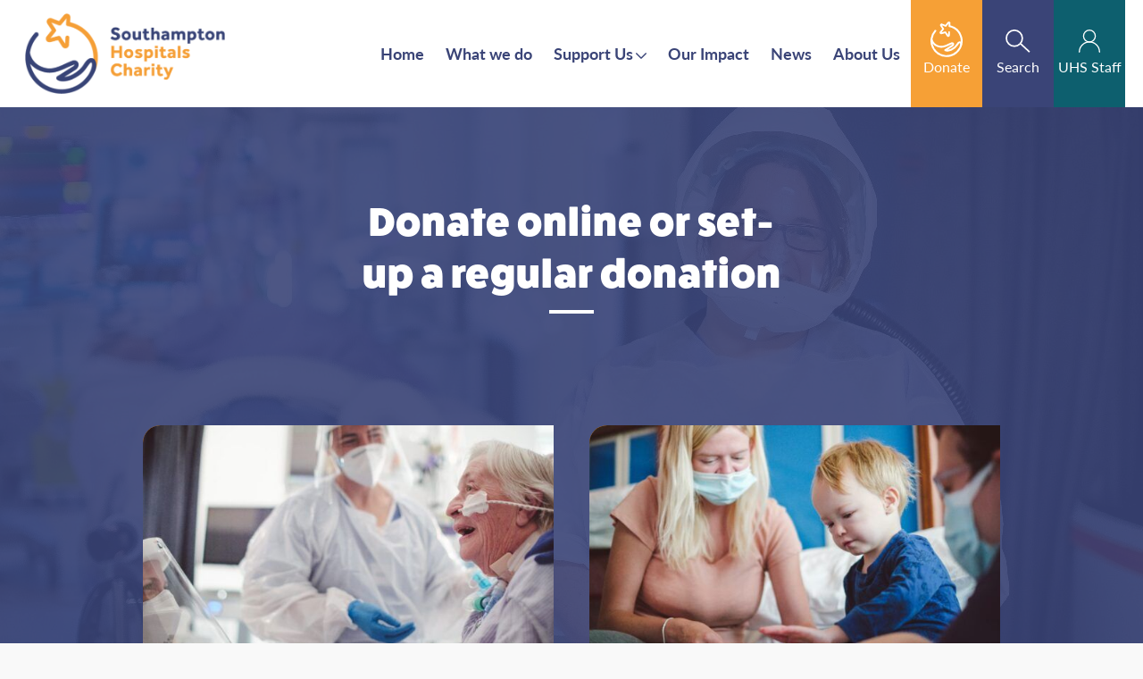

--- FILE ---
content_type: text/html; charset=UTF-8
request_url: https://southamptonhospitalscharity.org/ways-to-donate/donate-today/
body_size: 15711
content:
<!doctype html>
<html lang="en-GB">
<head>
	<meta charset="UTF-8">
	<meta name="viewport" content="width=device-width, initial-scale=1">
	<link rel="profile" href="http://gmpg.org/xfn/11">
	<meta name='robots' content='index, follow, max-image-preview:large, max-snippet:-1, max-video-preview:-1' />
<script id="cookieyes" type="text/javascript" src="https://cdn-cookieyes.com/client_data/b8f2405db191ccbe22f99f47/script.js"></script>
	<!-- This site is optimized with the Yoast SEO plugin v26.8 - https://yoast.com/product/yoast-seo-wordpress/ -->
	<title>Make a Donation to Southampton Hospitals Charity</title>
	<meta name="description" content="Make a one off or regular donation today and help us to transform care across the South coast... Because healthcare never stops." />
	<link rel="canonical" href="https://southamptonhospitalscharity.org/ways-to-donate/donate-today/" />
	<meta property="og:locale" content="en_GB" />
	<meta property="og:type" content="article" />
	<meta property="og:title" content="Make a Donation to Southampton Hospitals Charity" />
	<meta property="og:description" content="Make a one off or regular donation today and help us to transform care across the South coast... Because healthcare never stops." />
	<meta property="og:url" content="https://southamptonhospitalscharity.org/ways-to-donate/donate-today/" />
	<meta property="og:site_name" content="Southampton Hospitals Charity" />
	<meta property="article:modified_time" content="2025-02-10T10:08:08+00:00" />
	<meta property="og:image" content="https://southamptonhospitalscharity.org/wp-content/uploads/appeals-covid-1.jpg" />
	<meta property="og:image:width" content="1280" />
	<meta property="og:image:height" content="720" />
	<meta property="og:image:type" content="image/jpeg" />
	<meta name="twitter:card" content="summary_large_image" />
	<meta name="twitter:label1" content="Estimated reading time" />
	<meta name="twitter:data1" content="1 minute" />
	<script type="application/ld+json" class="yoast-schema-graph">{"@context":"https://schema.org","@graph":[{"@type":"WebPage","@id":"https://southamptonhospitalscharity.org/ways-to-donate/donate-today/","url":"https://southamptonhospitalscharity.org/ways-to-donate/donate-today/","name":"Make a Donation to Southampton Hospitals Charity","isPartOf":{"@id":"https://southamptonhospitalscharity.org/#website"},"primaryImageOfPage":{"@id":"https://southamptonhospitalscharity.org/ways-to-donate/donate-today/#primaryimage"},"image":{"@id":"https://southamptonhospitalscharity.org/ways-to-donate/donate-today/#primaryimage"},"thumbnailUrl":"https://southamptonhospitalscharity.org/wp-content/uploads/appeals-covid-1.jpg","datePublished":"2019-10-14T13:40:40+00:00","dateModified":"2025-02-10T10:08:08+00:00","description":"Make a one off or regular donation today and help us to transform care across the South coast... Because healthcare never stops.","breadcrumb":{"@id":"https://southamptonhospitalscharity.org/ways-to-donate/donate-today/#breadcrumb"},"inLanguage":"en-GB","potentialAction":[{"@type":"ReadAction","target":["https://southamptonhospitalscharity.org/ways-to-donate/donate-today/"]}]},{"@type":"ImageObject","inLanguage":"en-GB","@id":"https://southamptonhospitalscharity.org/ways-to-donate/donate-today/#primaryimage","url":"https://southamptonhospitalscharity.org/wp-content/uploads/appeals-covid-1.jpg","contentUrl":"https://southamptonhospitalscharity.org/wp-content/uploads/appeals-covid-1.jpg","width":1280,"height":720},{"@type":"BreadcrumbList","@id":"https://southamptonhospitalscharity.org/ways-to-donate/donate-today/#breadcrumb","itemListElement":[{"@type":"ListItem","position":1,"name":"Home","item":"https://southamptonhospitalscharity.org/"},{"@type":"ListItem","position":2,"name":"Ways to donate","item":"https://southamptonhospitalscharity.org/ways-to-donate/"},{"@type":"ListItem","position":3,"name":"Donate online or set-up a regular donation"}]},{"@type":"WebSite","@id":"https://southamptonhospitalscharity.org/#website","url":"https://southamptonhospitalscharity.org/","name":"Southampton Hospitals Charity","description":"","publisher":{"@id":"https://southamptonhospitalscharity.org/#organization"},"potentialAction":[{"@type":"SearchAction","target":{"@type":"EntryPoint","urlTemplate":"https://southamptonhospitalscharity.org/?s={search_term_string}"},"query-input":{"@type":"PropertyValueSpecification","valueRequired":true,"valueName":"search_term_string"}}],"inLanguage":"en-GB"},{"@type":"Organization","@id":"https://southamptonhospitalscharity.org/#organization","name":"Southampton Hospitals Charity","url":"https://southamptonhospitalscharity.org/","logo":{"@type":"ImageObject","inLanguage":"en-GB","@id":"https://southamptonhospitalscharity.org/#/schema/logo/image/","url":"https://southamptonhospitalscharity.org/wp-content/uploads/logo.png","contentUrl":"https://southamptonhospitalscharity.org/wp-content/uploads/logo.png","width":712,"height":200,"caption":"Southampton Hospitals Charity"},"image":{"@id":"https://southamptonhospitalscharity.org/#/schema/logo/image/"}}]}</script>
	<!-- / Yoast SEO plugin. -->


<link rel='dns-prefetch' href='//southamptonhospitalscharity.org' />
<link rel='dns-prefetch' href='//js.stripe.com' />
<link rel='dns-prefetch' href='//cdnjs.cloudflare.com' />
<link rel='dns-prefetch' href='//unpkg.com' />
<link rel='dns-prefetch' href='//cdn.jsdelivr.net' />
<link rel='dns-prefetch' href='//kit.fontawesome.com' />
<link rel='dns-prefetch' href='//www.google.com' />
<link rel="alternate" type="application/rss+xml" title="Southampton Hospitals Charity &raquo; Feed" href="https://southamptonhospitalscharity.org/feed/" />
<link rel="alternate" title="oEmbed (JSON)" type="application/json+oembed" href="https://southamptonhospitalscharity.org/wp-json/oembed/1.0/embed?url=https%3A%2F%2Fsouthamptonhospitalscharity.org%2Fways-to-donate%2Fdonate-today%2F" />
<link rel="alternate" title="oEmbed (XML)" type="text/xml+oembed" href="https://southamptonhospitalscharity.org/wp-json/oembed/1.0/embed?url=https%3A%2F%2Fsouthamptonhospitalscharity.org%2Fways-to-donate%2Fdonate-today%2F&#038;format=xml" />
<style id='wp-img-auto-sizes-contain-inline-css' type='text/css'>
img:is([sizes=auto i],[sizes^="auto," i]){contain-intrinsic-size:3000px 1500px}
/*# sourceURL=wp-img-auto-sizes-contain-inline-css */
</style>
<link rel='stylesheet' id='sbi_styles-css' href='https://southamptonhospitalscharity.org/wp-content/plugins/instagram-feed/css/sbi-styles.min.css?ver=6.10.0' type='text/css' media='all' />
<style id='wp-emoji-styles-inline-css' type='text/css'>

	img.wp-smiley, img.emoji {
		display: inline !important;
		border: none !important;
		box-shadow: none !important;
		height: 1em !important;
		width: 1em !important;
		margin: 0 0.07em !important;
		vertical-align: -0.1em !important;
		background: none !important;
		padding: 0 !important;
	}
/*# sourceURL=wp-emoji-styles-inline-css */
</style>
<style id='wp-block-library-inline-css' type='text/css'>
:root{--wp-block-synced-color:#7a00df;--wp-block-synced-color--rgb:122,0,223;--wp-bound-block-color:var(--wp-block-synced-color);--wp-editor-canvas-background:#ddd;--wp-admin-theme-color:#007cba;--wp-admin-theme-color--rgb:0,124,186;--wp-admin-theme-color-darker-10:#006ba1;--wp-admin-theme-color-darker-10--rgb:0,107,160.5;--wp-admin-theme-color-darker-20:#005a87;--wp-admin-theme-color-darker-20--rgb:0,90,135;--wp-admin-border-width-focus:2px}@media (min-resolution:192dpi){:root{--wp-admin-border-width-focus:1.5px}}.wp-element-button{cursor:pointer}:root .has-very-light-gray-background-color{background-color:#eee}:root .has-very-dark-gray-background-color{background-color:#313131}:root .has-very-light-gray-color{color:#eee}:root .has-very-dark-gray-color{color:#313131}:root .has-vivid-green-cyan-to-vivid-cyan-blue-gradient-background{background:linear-gradient(135deg,#00d084,#0693e3)}:root .has-purple-crush-gradient-background{background:linear-gradient(135deg,#34e2e4,#4721fb 50%,#ab1dfe)}:root .has-hazy-dawn-gradient-background{background:linear-gradient(135deg,#faaca8,#dad0ec)}:root .has-subdued-olive-gradient-background{background:linear-gradient(135deg,#fafae1,#67a671)}:root .has-atomic-cream-gradient-background{background:linear-gradient(135deg,#fdd79a,#004a59)}:root .has-nightshade-gradient-background{background:linear-gradient(135deg,#330968,#31cdcf)}:root .has-midnight-gradient-background{background:linear-gradient(135deg,#020381,#2874fc)}:root{--wp--preset--font-size--normal:16px;--wp--preset--font-size--huge:42px}.has-regular-font-size{font-size:1em}.has-larger-font-size{font-size:2.625em}.has-normal-font-size{font-size:var(--wp--preset--font-size--normal)}.has-huge-font-size{font-size:var(--wp--preset--font-size--huge)}.has-text-align-center{text-align:center}.has-text-align-left{text-align:left}.has-text-align-right{text-align:right}.has-fit-text{white-space:nowrap!important}#end-resizable-editor-section{display:none}.aligncenter{clear:both}.items-justified-left{justify-content:flex-start}.items-justified-center{justify-content:center}.items-justified-right{justify-content:flex-end}.items-justified-space-between{justify-content:space-between}.screen-reader-text{border:0;clip-path:inset(50%);height:1px;margin:-1px;overflow:hidden;padding:0;position:absolute;width:1px;word-wrap:normal!important}.screen-reader-text:focus{background-color:#ddd;clip-path:none;color:#444;display:block;font-size:1em;height:auto;left:5px;line-height:normal;padding:15px 23px 14px;text-decoration:none;top:5px;width:auto;z-index:100000}html :where(.has-border-color){border-style:solid}html :where([style*=border-top-color]){border-top-style:solid}html :where([style*=border-right-color]){border-right-style:solid}html :where([style*=border-bottom-color]){border-bottom-style:solid}html :where([style*=border-left-color]){border-left-style:solid}html :where([style*=border-width]){border-style:solid}html :where([style*=border-top-width]){border-top-style:solid}html :where([style*=border-right-width]){border-right-style:solid}html :where([style*=border-bottom-width]){border-bottom-style:solid}html :where([style*=border-left-width]){border-left-style:solid}html :where(img[class*=wp-image-]){height:auto;max-width:100%}:where(figure){margin:0 0 1em}html :where(.is-position-sticky){--wp-admin--admin-bar--position-offset:var(--wp-admin--admin-bar--height,0px)}@media screen and (max-width:600px){html :where(.is-position-sticky){--wp-admin--admin-bar--position-offset:0px}}

/*# sourceURL=wp-block-library-inline-css */
</style><style id='global-styles-inline-css' type='text/css'>
:root{--wp--preset--aspect-ratio--square: 1;--wp--preset--aspect-ratio--4-3: 4/3;--wp--preset--aspect-ratio--3-4: 3/4;--wp--preset--aspect-ratio--3-2: 3/2;--wp--preset--aspect-ratio--2-3: 2/3;--wp--preset--aspect-ratio--16-9: 16/9;--wp--preset--aspect-ratio--9-16: 9/16;--wp--preset--color--black: #000000;--wp--preset--color--cyan-bluish-gray: #abb8c3;--wp--preset--color--white: #ffffff;--wp--preset--color--pale-pink: #f78da7;--wp--preset--color--vivid-red: #cf2e2e;--wp--preset--color--luminous-vivid-orange: #ff6900;--wp--preset--color--luminous-vivid-amber: #fcb900;--wp--preset--color--light-green-cyan: #7bdcb5;--wp--preset--color--vivid-green-cyan: #00d084;--wp--preset--color--pale-cyan-blue: #8ed1fc;--wp--preset--color--vivid-cyan-blue: #0693e3;--wp--preset--color--vivid-purple: #9b51e0;--wp--preset--gradient--vivid-cyan-blue-to-vivid-purple: linear-gradient(135deg,rgb(6,147,227) 0%,rgb(155,81,224) 100%);--wp--preset--gradient--light-green-cyan-to-vivid-green-cyan: linear-gradient(135deg,rgb(122,220,180) 0%,rgb(0,208,130) 100%);--wp--preset--gradient--luminous-vivid-amber-to-luminous-vivid-orange: linear-gradient(135deg,rgb(252,185,0) 0%,rgb(255,105,0) 100%);--wp--preset--gradient--luminous-vivid-orange-to-vivid-red: linear-gradient(135deg,rgb(255,105,0) 0%,rgb(207,46,46) 100%);--wp--preset--gradient--very-light-gray-to-cyan-bluish-gray: linear-gradient(135deg,rgb(238,238,238) 0%,rgb(169,184,195) 100%);--wp--preset--gradient--cool-to-warm-spectrum: linear-gradient(135deg,rgb(74,234,220) 0%,rgb(151,120,209) 20%,rgb(207,42,186) 40%,rgb(238,44,130) 60%,rgb(251,105,98) 80%,rgb(254,248,76) 100%);--wp--preset--gradient--blush-light-purple: linear-gradient(135deg,rgb(255,206,236) 0%,rgb(152,150,240) 100%);--wp--preset--gradient--blush-bordeaux: linear-gradient(135deg,rgb(254,205,165) 0%,rgb(254,45,45) 50%,rgb(107,0,62) 100%);--wp--preset--gradient--luminous-dusk: linear-gradient(135deg,rgb(255,203,112) 0%,rgb(199,81,192) 50%,rgb(65,88,208) 100%);--wp--preset--gradient--pale-ocean: linear-gradient(135deg,rgb(255,245,203) 0%,rgb(182,227,212) 50%,rgb(51,167,181) 100%);--wp--preset--gradient--electric-grass: linear-gradient(135deg,rgb(202,248,128) 0%,rgb(113,206,126) 100%);--wp--preset--gradient--midnight: linear-gradient(135deg,rgb(2,3,129) 0%,rgb(40,116,252) 100%);--wp--preset--font-size--small: 13px;--wp--preset--font-size--medium: 20px;--wp--preset--font-size--large: 36px;--wp--preset--font-size--x-large: 42px;--wp--preset--spacing--20: 0.44rem;--wp--preset--spacing--30: 0.67rem;--wp--preset--spacing--40: 1rem;--wp--preset--spacing--50: 1.5rem;--wp--preset--spacing--60: 2.25rem;--wp--preset--spacing--70: 3.38rem;--wp--preset--spacing--80: 5.06rem;--wp--preset--shadow--natural: 6px 6px 9px rgba(0, 0, 0, 0.2);--wp--preset--shadow--deep: 12px 12px 50px rgba(0, 0, 0, 0.4);--wp--preset--shadow--sharp: 6px 6px 0px rgba(0, 0, 0, 0.2);--wp--preset--shadow--outlined: 6px 6px 0px -3px rgb(255, 255, 255), 6px 6px rgb(0, 0, 0);--wp--preset--shadow--crisp: 6px 6px 0px rgb(0, 0, 0);}:where(.is-layout-flex){gap: 0.5em;}:where(.is-layout-grid){gap: 0.5em;}body .is-layout-flex{display: flex;}.is-layout-flex{flex-wrap: wrap;align-items: center;}.is-layout-flex > :is(*, div){margin: 0;}body .is-layout-grid{display: grid;}.is-layout-grid > :is(*, div){margin: 0;}:where(.wp-block-columns.is-layout-flex){gap: 2em;}:where(.wp-block-columns.is-layout-grid){gap: 2em;}:where(.wp-block-post-template.is-layout-flex){gap: 1.25em;}:where(.wp-block-post-template.is-layout-grid){gap: 1.25em;}.has-black-color{color: var(--wp--preset--color--black) !important;}.has-cyan-bluish-gray-color{color: var(--wp--preset--color--cyan-bluish-gray) !important;}.has-white-color{color: var(--wp--preset--color--white) !important;}.has-pale-pink-color{color: var(--wp--preset--color--pale-pink) !important;}.has-vivid-red-color{color: var(--wp--preset--color--vivid-red) !important;}.has-luminous-vivid-orange-color{color: var(--wp--preset--color--luminous-vivid-orange) !important;}.has-luminous-vivid-amber-color{color: var(--wp--preset--color--luminous-vivid-amber) !important;}.has-light-green-cyan-color{color: var(--wp--preset--color--light-green-cyan) !important;}.has-vivid-green-cyan-color{color: var(--wp--preset--color--vivid-green-cyan) !important;}.has-pale-cyan-blue-color{color: var(--wp--preset--color--pale-cyan-blue) !important;}.has-vivid-cyan-blue-color{color: var(--wp--preset--color--vivid-cyan-blue) !important;}.has-vivid-purple-color{color: var(--wp--preset--color--vivid-purple) !important;}.has-black-background-color{background-color: var(--wp--preset--color--black) !important;}.has-cyan-bluish-gray-background-color{background-color: var(--wp--preset--color--cyan-bluish-gray) !important;}.has-white-background-color{background-color: var(--wp--preset--color--white) !important;}.has-pale-pink-background-color{background-color: var(--wp--preset--color--pale-pink) !important;}.has-vivid-red-background-color{background-color: var(--wp--preset--color--vivid-red) !important;}.has-luminous-vivid-orange-background-color{background-color: var(--wp--preset--color--luminous-vivid-orange) !important;}.has-luminous-vivid-amber-background-color{background-color: var(--wp--preset--color--luminous-vivid-amber) !important;}.has-light-green-cyan-background-color{background-color: var(--wp--preset--color--light-green-cyan) !important;}.has-vivid-green-cyan-background-color{background-color: var(--wp--preset--color--vivid-green-cyan) !important;}.has-pale-cyan-blue-background-color{background-color: var(--wp--preset--color--pale-cyan-blue) !important;}.has-vivid-cyan-blue-background-color{background-color: var(--wp--preset--color--vivid-cyan-blue) !important;}.has-vivid-purple-background-color{background-color: var(--wp--preset--color--vivid-purple) !important;}.has-black-border-color{border-color: var(--wp--preset--color--black) !important;}.has-cyan-bluish-gray-border-color{border-color: var(--wp--preset--color--cyan-bluish-gray) !important;}.has-white-border-color{border-color: var(--wp--preset--color--white) !important;}.has-pale-pink-border-color{border-color: var(--wp--preset--color--pale-pink) !important;}.has-vivid-red-border-color{border-color: var(--wp--preset--color--vivid-red) !important;}.has-luminous-vivid-orange-border-color{border-color: var(--wp--preset--color--luminous-vivid-orange) !important;}.has-luminous-vivid-amber-border-color{border-color: var(--wp--preset--color--luminous-vivid-amber) !important;}.has-light-green-cyan-border-color{border-color: var(--wp--preset--color--light-green-cyan) !important;}.has-vivid-green-cyan-border-color{border-color: var(--wp--preset--color--vivid-green-cyan) !important;}.has-pale-cyan-blue-border-color{border-color: var(--wp--preset--color--pale-cyan-blue) !important;}.has-vivid-cyan-blue-border-color{border-color: var(--wp--preset--color--vivid-cyan-blue) !important;}.has-vivid-purple-border-color{border-color: var(--wp--preset--color--vivid-purple) !important;}.has-vivid-cyan-blue-to-vivid-purple-gradient-background{background: var(--wp--preset--gradient--vivid-cyan-blue-to-vivid-purple) !important;}.has-light-green-cyan-to-vivid-green-cyan-gradient-background{background: var(--wp--preset--gradient--light-green-cyan-to-vivid-green-cyan) !important;}.has-luminous-vivid-amber-to-luminous-vivid-orange-gradient-background{background: var(--wp--preset--gradient--luminous-vivid-amber-to-luminous-vivid-orange) !important;}.has-luminous-vivid-orange-to-vivid-red-gradient-background{background: var(--wp--preset--gradient--luminous-vivid-orange-to-vivid-red) !important;}.has-very-light-gray-to-cyan-bluish-gray-gradient-background{background: var(--wp--preset--gradient--very-light-gray-to-cyan-bluish-gray) !important;}.has-cool-to-warm-spectrum-gradient-background{background: var(--wp--preset--gradient--cool-to-warm-spectrum) !important;}.has-blush-light-purple-gradient-background{background: var(--wp--preset--gradient--blush-light-purple) !important;}.has-blush-bordeaux-gradient-background{background: var(--wp--preset--gradient--blush-bordeaux) !important;}.has-luminous-dusk-gradient-background{background: var(--wp--preset--gradient--luminous-dusk) !important;}.has-pale-ocean-gradient-background{background: var(--wp--preset--gradient--pale-ocean) !important;}.has-electric-grass-gradient-background{background: var(--wp--preset--gradient--electric-grass) !important;}.has-midnight-gradient-background{background: var(--wp--preset--gradient--midnight) !important;}.has-small-font-size{font-size: var(--wp--preset--font-size--small) !important;}.has-medium-font-size{font-size: var(--wp--preset--font-size--medium) !important;}.has-large-font-size{font-size: var(--wp--preset--font-size--large) !important;}.has-x-large-font-size{font-size: var(--wp--preset--font-size--x-large) !important;}
/*# sourceURL=global-styles-inline-css */
</style>

<style id='classic-theme-styles-inline-css' type='text/css'>
/*! This file is auto-generated */
.wp-block-button__link{color:#fff;background-color:#32373c;border-radius:9999px;box-shadow:none;text-decoration:none;padding:calc(.667em + 2px) calc(1.333em + 2px);font-size:1.125em}.wp-block-file__button{background:#32373c;color:#fff;text-decoration:none}
/*# sourceURL=/wp-includes/css/classic-themes.min.css */
</style>
<link rel='stylesheet' id='give-styles-css' href='https://southamptonhospitalscharity.org/wp-content/plugins/give/assets/dist/css/give.css?ver=3.19.3' type='text/css' media='all' />
<link rel='stylesheet' id='give-donation-summary-style-frontend-css' href='https://southamptonhospitalscharity.org/wp-content/plugins/give/assets/dist/css/give-donation-summary.css?ver=3.19.3' type='text/css' media='all' />
<link rel='stylesheet' id='give_ffm_frontend_styles-css' href='https://southamptonhospitalscharity.org/wp-content/plugins/give-form-field-manager/assets/dist/css/give-ffm-frontend.css?ver=3.1.0' type='text/css' media='all' />
<link rel='stylesheet' id='give_ffm_datepicker_styles-css' href='https://southamptonhospitalscharity.org/wp-content/plugins/give-form-field-manager/assets/dist/css/give-ffm-datepicker.css?ver=3.1.0' type='text/css' media='all' />
<link rel='stylesheet' id='give-gift-aid-css' href='https://southamptonhospitalscharity.org/wp-content/plugins/give-gift-aid/assets/css/give-gift-aid-frontend.min.css?ver=2.1.3' type='text/css' media='all' />
<link rel='stylesheet' id='give-tributes-css' href='https://southamptonhospitalscharity.org/wp-content/plugins/give-tributes/assets/css/give-tributes-public.min.css?ver=2.2.0' type='text/css' media='all' />
<link rel='stylesheet' id='slider-css-css' href='https://cdn.jsdelivr.net/npm/@splidejs/splide@3.6.12/dist/css/splide-core.min.css?ver=6.9' type='text/css' media='all' />
<link rel='stylesheet' id='slick-css-css' href='https://southamptonhospitalscharity.org/wp-content/themes/southampton-hospital-charity/assets/slick/slick.css?ver=6.9' type='text/css' media='all' />
<link rel='stylesheet' id='slick-theme-css' href='https://southamptonhospitalscharity.org/wp-content/themes/southampton-hospital-charity/assets/slick/slick-theme.css?ver=6.9' type='text/css' media='all' />
<link rel='stylesheet' id='video-bg-css-css' href='https://southamptonhospitalscharity.org/wp-content/themes/southampton-hospital-charity/assets/css/jquery.background-video.css?ver=6.9' type='text/css' media='all' />
<link rel='stylesheet' id='fancyapp-css-css' href='https://cdn.jsdelivr.net/npm/@fancyapps/ui@5.0/dist/fancybox/fancybox.css?ver=6.9' type='text/css' media='all' />
<link rel='stylesheet' id='style-css' href='https://southamptonhospitalscharity.org/wp-content/themes/southampton-hospital-charity/style.css?ver=1737021489' type='text/css' media='all' />
<link rel='stylesheet' id='wp-pagenavi-css' href='https://southamptonhospitalscharity.org/wp-content/plugins/wp-pagenavi/pagenavi-css.css?ver=2.70' type='text/css' media='all' />
<script type="text/javascript" src="https://southamptonhospitalscharity.org/wp-includes/js/jquery/jquery.min.js?ver=3.7.1" id="jquery-core-js"></script>
<script type="text/javascript" src="https://southamptonhospitalscharity.org/wp-includes/js/jquery/jquery-migrate.min.js?ver=3.4.1" id="jquery-migrate-js"></script>
<script type="text/javascript" src="https://southamptonhospitalscharity.org/wp-includes/js/jquery/ui/core.min.js?ver=1.13.3" id="jquery-ui-core-js"></script>
<script type="text/javascript" src="https://southamptonhospitalscharity.org/wp-includes/js/jquery/ui/datepicker.min.js?ver=1.13.3" id="jquery-ui-datepicker-js"></script>
<script type="text/javascript" id="jquery-ui-datepicker-js-after">
/* <![CDATA[ */
jQuery(function(jQuery){jQuery.datepicker.setDefaults({"closeText":"Close","currentText":"Today","monthNames":["January","February","March","April","May","June","July","August","September","October","November","December"],"monthNamesShort":["Jan","Feb","Mar","Apr","May","Jun","Jul","Aug","Sep","Oct","Nov","Dec"],"nextText":"Next","prevText":"Previous","dayNames":["Sunday","Monday","Tuesday","Wednesday","Thursday","Friday","Saturday"],"dayNamesShort":["Sun","Mon","Tue","Wed","Thu","Fri","Sat"],"dayNamesMin":["S","M","T","W","T","F","S"],"dateFormat":"d MM yy","firstDay":1,"isRTL":false});});
//# sourceURL=jquery-ui-datepicker-js-after
/* ]]> */
</script>
<script type="text/javascript" src="https://southamptonhospitalscharity.org/wp-includes/js/jquery/ui/mouse.min.js?ver=1.13.3" id="jquery-ui-mouse-js"></script>
<script type="text/javascript" src="https://southamptonhospitalscharity.org/wp-includes/js/jquery/ui/slider.min.js?ver=1.13.3" id="jquery-ui-slider-js"></script>
<script type="text/javascript" src="https://southamptonhospitalscharity.org/wp-includes/js/clipboard.min.js?ver=2.0.11" id="clipboard-js"></script>
<script type="text/javascript" src="https://southamptonhospitalscharity.org/wp-includes/js/plupload/moxie.min.js?ver=1.3.5.1" id="moxiejs-js"></script>
<script type="text/javascript" src="https://southamptonhospitalscharity.org/wp-includes/js/plupload/plupload.min.js?ver=2.1.9" id="plupload-js"></script>
<script type="text/javascript" src="https://southamptonhospitalscharity.org/wp-includes/js/underscore.min.js?ver=1.13.7" id="underscore-js"></script>
<script type="text/javascript" src="https://southamptonhospitalscharity.org/wp-includes/js/dist/dom-ready.min.js?ver=f77871ff7694fffea381" id="wp-dom-ready-js"></script>
<script type="text/javascript" src="https://southamptonhospitalscharity.org/wp-includes/js/dist/hooks.min.js?ver=dd5603f07f9220ed27f1" id="wp-hooks-js"></script>
<script type="text/javascript" src="https://southamptonhospitalscharity.org/wp-includes/js/dist/i18n.min.js?ver=c26c3dc7bed366793375" id="wp-i18n-js"></script>
<script type="text/javascript" id="wp-i18n-js-after">
/* <![CDATA[ */
wp.i18n.setLocaleData( { 'text direction\u0004ltr': [ 'ltr' ] } );
//# sourceURL=wp-i18n-js-after
/* ]]> */
</script>
<script type="text/javascript" id="wp-a11y-js-translations">
/* <![CDATA[ */
( function( domain, translations ) {
	var localeData = translations.locale_data[ domain ] || translations.locale_data.messages;
	localeData[""].domain = domain;
	wp.i18n.setLocaleData( localeData, domain );
} )( "default", {"translation-revision-date":"2025-11-13 00:57:08+0000","generator":"GlotPress\/4.0.3","domain":"messages","locale_data":{"messages":{"":{"domain":"messages","plural-forms":"nplurals=2; plural=n != 1;","lang":"en_GB"},"Notifications":["Notifications"]}},"comment":{"reference":"wp-includes\/js\/dist\/a11y.js"}} );
//# sourceURL=wp-a11y-js-translations
/* ]]> */
</script>
<script type="text/javascript" src="https://southamptonhospitalscharity.org/wp-includes/js/dist/a11y.min.js?ver=cb460b4676c94bd228ed" id="wp-a11y-js"></script>
<script type="text/javascript" id="plupload-handlers-js-extra">
/* <![CDATA[ */
var pluploadL10n = {"queue_limit_exceeded":"You have attempted to queue too many files.","file_exceeds_size_limit":"%s exceeds the maximum upload size for this site.","zero_byte_file":"This file is empty. Please try another.","invalid_filetype":"This file cannot be processed by the web server.","not_an_image":"This file is not an image. Please try another.","image_memory_exceeded":"Memory exceeded. Please try another smaller file.","image_dimensions_exceeded":"This is larger than the maximum size. Please try another.","default_error":"An error occurred in the upload. Please try again later.","missing_upload_url":"There was a configuration error. Please contact the server administrator.","upload_limit_exceeded":"You may only upload one file.","http_error":"Unexpected response from the server. The file may have been uploaded successfully. Check in the Media Library or reload the page.","http_error_image":"The server cannot process the image. This can happen if the server is busy or does not have enough resources to complete the task. Uploading a smaller image may help. Suggested maximum size is 2,560 pixels.","upload_failed":"Upload failed.","big_upload_failed":"Please try uploading this file with the %1$sbrowser uploader%2$s.","big_upload_queued":"%s exceeds the maximum upload size for the multi-file uploader when used in your browser.","io_error":"IO error.","security_error":"Security error.","file_cancelled":"File cancelled.","upload_stopped":"Upload stopped.","dismiss":"Dismiss","crunching":"Crunching\u2026","deleted":"moved to the Bin.","error_uploading":"\u201c%s\u201d has failed to upload.","unsupported_image":"This image cannot be displayed in a web browser. For best results, convert it to JPEG before uploading.","noneditable_image":"The web server cannot generate responsive image sizes for this image. Convert it to JPEG or PNG before uploading.","file_url_copied":"The file URL has been copied to your clipboard"};
//# sourceURL=plupload-handlers-js-extra
/* ]]> */
</script>
<script type="text/javascript" src="https://southamptonhospitalscharity.org/wp-includes/js/plupload/handlers.min.js?ver=6.9" id="plupload-handlers-js"></script>
<script type="text/javascript" id="give_ffm_frontend-js-extra">
/* <![CDATA[ */
var give_ffm_frontend = {"ajaxurl":"https://southamptonhospitalscharity.org/wp-admin/admin-ajax.php","error_message":"Please complete all required fields","submit_button_text":"Donate Now","nonce":"2adbc89b90","confirmMsg":"Are you sure?","i18n":{"timepicker":{"choose_time":"Choose Time","time":"Time","hour":"Hour","minute":"Minute","second":"Second","done":"Done","now":"Now"},"repeater":{"max_rows":"You have added the maximum number of fields allowed."}},"plupload":{"url":"https://southamptonhospitalscharity.org/wp-admin/admin-ajax.php?nonce=1cdce5162d","flash_swf_url":"https://southamptonhospitalscharity.org/wp-includes/js/plupload/plupload.flash.swf","filters":[{"title":"Allowed Files","extensions":"*"}],"multipart":true,"urlstream_upload":true}};
//# sourceURL=give_ffm_frontend-js-extra
/* ]]> */
</script>
<script type="text/javascript" src="https://southamptonhospitalscharity.org/wp-content/plugins/give-form-field-manager/assets/dist/js/give-ffm-frontend.js?ver=3.1.0" id="give_ffm_frontend-js"></script>
<script type="text/javascript" id="give-tributes-common-js-extra">
/* <![CDATA[ */
var give_tributes_common_vars = {"give_tribute_characters_left":"Characters left","ajax_url":"https://southamptonhospitalscharity.org/wp-admin/admin-ajax.php","give_tribute_receipt_limit_exceed":"Sorry! You cannot add notify people more than 5."};
//# sourceURL=give-tributes-common-js-extra
/* ]]> */
</script>
<script type="text/javascript" src="https://southamptonhospitalscharity.org/wp-content/plugins/give-tributes/assets/js/give-tributes-common.min.js?ver=2.2.0" id="give-tributes-common-js"></script>
<script type="text/javascript" id="give-stripe-js-js-extra">
/* <![CDATA[ */
var give_stripe_vars = {"zero_based_currency":"","zero_based_currencies_list":["JPY","KRW","CLP","ISK","BIF","DJF","GNF","KHR","KPW","LAK","LKR","MGA","MZN","VUV"],"sitename":"Southampton Hospital Charity","checkoutBtnTitle":"Donate","publishable_key":"pk_live_SMtnnvlq4TpJelMdklNha8iD","checkout_image":"","checkout_address":"on","checkout_processing_text":"Donation Processing...","give_version":"3.19.3","cc_fields_format":"multi","card_number_placeholder_text":"Card Number","card_cvc_placeholder_text":"CVC","donate_button_text":"Donate Now","element_font_styles":{"cssSrc":false},"element_base_styles":{"color":"#32325D","fontWeight":500,"fontSize":"16px","fontSmoothing":"antialiased","::placeholder":{"color":"#222222"},":-webkit-autofill":{"color":"#e39f48"}},"element_complete_styles":{},"element_empty_styles":{},"element_invalid_styles":{},"float_labels":"","base_country":"GB","preferred_locale":"en"};
//# sourceURL=give-stripe-js-js-extra
/* ]]> */
</script>
<script type="text/javascript" src="https://js.stripe.com/v3/?ver=3.19.3" id="give-stripe-js-js"></script>
<script type="text/javascript" src="https://southamptonhospitalscharity.org/wp-content/plugins/give/assets/dist/js/give-stripe.js?ver=3.19.3" id="give-stripe-onpage-js-js"></script>
<script type="text/javascript" id="give-js-extra">
/* <![CDATA[ */
var give_global_vars = {"ajaxurl":"https://southamptonhospitalscharity.org/wp-admin/admin-ajax.php","checkout_nonce":"de42c2d86c","currency":"GBP","currency_sign":"\u00a3","currency_pos":"before","thousands_separator":",","decimal_separator":".","no_gateway":"Please select a payment method.","bad_minimum":"The minimum custom donation amount for this form is","bad_maximum":"The maximum custom donation amount for this form is","general_loading":"Loading...","purchase_loading":"Please Wait...","textForOverlayScreen":"\u003Ch3\u003EProcessing...\u003C/h3\u003E\u003Cp\u003EThis will only take a second!\u003C/p\u003E","number_decimals":"2","is_test_mode":"","give_version":"3.19.3","magnific_options":{"main_class":"give-modal","close_on_bg_click":false},"form_translation":{"payment-mode":"Please select payment mode.","give_first":"Please enter your first name.","give_last":"Please enter your last name.","give_email":"Please enter a valid email address.","give_user_login":"Invalid email address or username.","give_user_pass":"Enter a password.","give_user_pass_confirm":"Enter the password confirmation.","give_agree_to_terms":"You must agree to the terms and conditions."},"confirm_email_sent_message":"Please check your email and click on the link to access your complete donation history.","ajax_vars":{"ajaxurl":"https://southamptonhospitalscharity.org/wp-admin/admin-ajax.php","ajaxNonce":"dfa89c4b9b","loading":"Loading","select_option":"Please select an option","default_gateway":"stripe","permalinks":"1","number_decimals":2},"cookie_hash":"8ab391ba5c075ab846d58848ae5715c5","session_nonce_cookie_name":"wp-give_session_reset_nonce_8ab391ba5c075ab846d58848ae5715c5","session_cookie_name":"wp-give_session_8ab391ba5c075ab846d58848ae5715c5","delete_session_nonce_cookie":"0"};
var giveApiSettings = {"root":"https://southamptonhospitalscharity.org/wp-json/give-api/v2/","rest_base":"give-api/v2"};
//# sourceURL=give-js-extra
/* ]]> */
</script>
<script type="text/javascript" id="give-js-translations">
/* <![CDATA[ */
( function( domain, translations ) {
	var localeData = translations.locale_data[ domain ] || translations.locale_data.messages;
	localeData[""].domain = domain;
	wp.i18n.setLocaleData( localeData, domain );
} )( "give", {"translation-revision-date":"2024-06-26 17:25:32+0000","generator":"GlotPress\/4.0.1","domain":"messages","locale_data":{"messages":{"":{"domain":"messages","plural-forms":"nplurals=2; plural=n != 1;","lang":"en_GB"},"Dismiss this notice.":["Dismiss this notice."]}},"comment":{"reference":"assets\/dist\/js\/give.js"}} );
//# sourceURL=give-js-translations
/* ]]> */
</script>
<script type="text/javascript" src="https://southamptonhospitalscharity.org/wp-content/plugins/give/assets/dist/js/give.js?ver=551bf44de7d34e92" id="give-js"></script>
<script type="text/javascript" id="give-gift-aid-js-extra">
/* <![CDATA[ */
var give_gift_aid_vars = {"gift_aid_site_url":"https://southamptonhospitalscharity.org","gift_aid_base_country":"GB"};
//# sourceURL=give-gift-aid-js-extra
/* ]]> */
</script>
<script type="text/javascript" src="https://southamptonhospitalscharity.org/wp-content/plugins/give-gift-aid/assets/js/give-gift-aid-frontend.min.js?ver=2.1.3" id="give-gift-aid-js"></script>
<script type="text/javascript" src="https://southamptonhospitalscharity.org/wp-content/plugins/give-tributes/assets/js/give-tributes-public.min.js?ver=2.2.0" id="give-tributes-js"></script>
<script type="text/javascript" src="https://unpkg.com/counterup2@2.0.2/dist/index.js?ver=1.0.0" id="counter-js-js"></script>
<script type="text/javascript" src="https://cdn.jsdelivr.net/npm/@splidejs/splide@3.6.12/dist/js/splide.min.js?ver=1.0.0" id="slider-js-js"></script>
<script type="text/javascript" src="https://www.google.com/recaptcha/api.js?ver=6.9" id="give-captcha-js-js"></script>
<link rel="https://api.w.org/" href="https://southamptonhospitalscharity.org/wp-json/" /><link rel="alternate" title="JSON" type="application/json" href="https://southamptonhospitalscharity.org/wp-json/wp/v2/pages/176" /><link rel="EditURI" type="application/rsd+xml" title="RSD" href="https://southamptonhospitalscharity.org/xmlrpc.php?rsd" />
<meta name="generator" content="WordPress 6.9" />
<link rel='shortlink' href='https://southamptonhospitalscharity.org/?p=176' />
<meta name="generator" content="Give v3.19.3" />
<link rel="icon" href="https://southamptonhospitalscharity.org/wp-content/uploads/2019/10/cropped-fav-32x32.png" sizes="32x32" />
<link rel="icon" href="https://southamptonhospitalscharity.org/wp-content/uploads/2019/10/cropped-fav-192x192.png" sizes="192x192" />
<link rel="apple-touch-icon" href="https://southamptonhospitalscharity.org/wp-content/uploads/2019/10/cropped-fav-180x180.png" />
<meta name="msapplication-TileImage" content="https://southamptonhospitalscharity.org/wp-content/uploads/2019/10/cropped-fav-270x270.png" />
	<script type=“text/javascript” src=“//cdn.rlets.com/capture_configs/5be/ced/211/83e412d8f6ba2514b01b9bc.js” async=“async”></script>
	<!-- Google tag (gtag.js) -->
	<script async src="https://www.googletagmanager.com/gtag/js?id=UA-47853727-1"></script>
	<script>
		window.dataLayer = window.dataLayer || [];
		function gtag(){dataLayer.push(arguments);}
		gtag('js', new Date());

		gtag('config', 'UA-47853727-1');
	</script>
	<!-- Google tag (gtag.js) --> 
	<script async src="https://www.googletagmanager.com/gtag/js?id=G-L8KCB92RR5"></script> 
	<script> 
		window.dataLayer = window.dataLayer || []; 
		function gtag(){dataLayer.push(arguments);} 
		gtag('js', new Date()); 
		gtag('config', 'G-L8KCB92RR5'); 
	</script>
	<script>
	!function(f,b,e,v,n,t,s)
	{if(f.fbq)return;n=f.fbq=function(){n.callMethod?
	n.callMethod.apply(n,arguments):n.queue.push(arguments)};
	if(!f._fbq)f._fbq=n;n.push=n;n.loaded=!0;n.version='2.0';
	n.queue=[];t=b.createElement(e);t.async=!0;
	t.src=v;s=b.getElementsByTagName(e)[0];
	s.parentNode.insertBefore(t,s)}(window, document,'script',
	'https://connect.facebook.net/en_US/fbevents.js');
	fbq('init', '470473820445024');
	fbq('track', 'PageView');
	</script>
	<noscript><img height="1" width="1" style="display:none" src="https://www.facebook.com/tr?id=470473820445024&ev=PageView&noscript=1"/></noscript>
	<!-- End Facebook Pixel Code -->
	<!-- Hotjar Tracking Code for https://southamptonhospitalscharity.org/ -->
	<script>
		(function(h,o,t,j,a,r){
			h.hj=h.hj||function(){(h.hj.q=h.hj.q||[]).push(arguments)};
			h._hjSettings={hjid:3324310,hjsv:6};
			a=o.getElementsByTagName('head')[0];
			r=o.createElement('script');r.async=1;
			r.src=t+h._hjSettings.hjid+j+h._hjSettings.hjsv;
			a.appendChild(r);
		})(window,document,'https://static.hotjar.com/c/hotjar-','.js?sv=');
	</script>
	<script type='text/javascript' src='https://platform-api.sharethis.com/js/sharethis.js#property=67123138d7d90400128841ca&product=sop' async='async'></script>

</head>
<body class="wp-singular page-template page-template-page-templates page-template-donation-landing page-template-page-templatesdonation-landing-php page page-id-176 page-parent page-child parent-pageid-168 wp-custom-logo wp-theme-southampton-hospital-charity donate-today">

<!-- Google Tag Manager (noscript) -->
<noscript>
	<iframe src="https://www.googletagmanager.com/ns.html?id=GTM-WGXKNB8" height="0" width="0" style="display:none;visibility:hidden"></iframe>
</noscript>
<!-- End Google Tag Manager (noscript) -->
<div id="page" class="site">
	<header id="masthead" class="site-header">
		<div class="container">
			<div class="row desktop-menu">
				<div class="site-branding">
									<a href="https://southamptonhospitalscharity.org" class="custom-logo-link" rel="home">
						<img src="https://southamptonhospitalscharity.org/wp-content/themes/southampton-hospital-charity/assets/img/logo.png" id="logo" class="custom-logo" alt="Southampton Hospital Charity">
					</a>
								</div>
				<div class="menu-main-menu-container"><ul id="menu-main-menu" class="menu"><li id="menu-item-116" class="menu-item menu-item-type-post_type menu-item-object-page menu-item-home menu-item-116"><a href="https://southamptonhospitalscharity.org/">Home</a></li>
<li id="menu-item-118" class="menu-item menu-item-type-post_type menu-item-object-page menu-item-118"><a href="https://southamptonhospitalscharity.org/current-appeals/">What we do</a></li>
<li id="menu-item-204" class="disable menu-item menu-item-type-custom menu-item-object-custom menu-item-has-children menu-item-204"><a href="#">Support Us</a>
<ul class="sub-menu">
	<li id="menu-item-205" class="menu-item menu-item-type-post_type menu-item-object-page current-page-ancestor menu-item-205"><a href="https://southamptonhospitalscharity.org/ways-to-donate/">Ways to donate</a></li>
	<li id="menu-item-206" class="menu-item menu-item-type-post_type menu-item-object-page menu-item-206"><a href="https://southamptonhospitalscharity.org/get-involved/">Get involved</a></li>
	<li id="menu-item-207" class="menu-item menu-item-type-post_type menu-item-object-page menu-item-207"><a href="https://southamptonhospitalscharity.org/charity-events/">Charity events</a></li>
</ul>
</li>
<li id="menu-item-120" class="menu-item menu-item-type-post_type menu-item-object-page menu-item-120"><a href="https://southamptonhospitalscharity.org/our-impact/">Our Impact</a></li>
<li id="menu-item-119" class="menu-item menu-item-type-post_type menu-item-object-page menu-item-119"><a href="https://southamptonhospitalscharity.org/news/">News</a></li>
<li id="menu-item-117" class="menu-item menu-item-type-post_type menu-item-object-page menu-item-117"><a href="https://southamptonhospitalscharity.org/about-us/">About Us</a></li>
</ul></div>				<div class="right-links">
											<a class="donate-today" href="https://southamptonhospitalscharity.org/ways-to-donate/donate-today/">Donate</a>
										<a class="search" href="https://southamptonhospitalscharity.org/search">Search</a>
					<a class="uhs-staff" href="https://southamptonhospitalscharity.org/apply-for-funding/">UHS Staff</a>
				</div>
			</div>
			<div class="row mob-menu">
				<div class="site-branding">
											<a href="https://southamptonhospitalscharity.org" class="custom-logo-link" rel="home">
							<img src="https://southamptonhospitalscharity.org/wp-content/themes/southampton-hospital-charity/assets/img/logo.png" id="logo" class="custom-logo" alt="Southampton Children's Hospital Charity">
						</a>
									</div>
				<div class="mob-nav-right">
					<div class="toggle-menu">
						<button class="hamburger hamburger--squeeze" id="menu-btn" type="button">
						  <span class="hamburger-box">
							 <span class="hamburger-inner"></span>
						  </span>
						</button>
					</div>
											<a class="donate-today" href="https://southamptonhospitalscharity.org/ways-to-donate/donate-today/">Donate</a>
										<a class="uhs-staff" href="https://southamptonhospitalscharity.org/apply-for-funding/">UHS Staff</a>
					<!-- <div class="right-links">
						<a class="donate-today" href="https://southamptonhospitalscharity.org/ways-to-donate/donate-today/">Donate</a>
						<a class="search" href="https://southamptonhospitalscharity.org/search">Search</a>
					</div> -->
				</div>
				<div id="mob-nav">
					<div class="menu-main-menu-container"><ul id="primary-menu" class="menu"><li class="menu-item menu-item-type-post_type menu-item-object-page menu-item-home menu-item-116"><a href="https://southamptonhospitalscharity.org/">Home</a></li>
<li class="menu-item menu-item-type-post_type menu-item-object-page menu-item-118"><a href="https://southamptonhospitalscharity.org/current-appeals/">What we do</a></li>
<li class="disable menu-item menu-item-type-custom menu-item-object-custom menu-item-has-children menu-item-204"><a href="#">Support Us</a>
<ul class="sub-menu">
	<li class="menu-item menu-item-type-post_type menu-item-object-page current-page-ancestor menu-item-205"><a href="https://southamptonhospitalscharity.org/ways-to-donate/">Ways to donate</a></li>
	<li class="menu-item menu-item-type-post_type menu-item-object-page menu-item-206"><a href="https://southamptonhospitalscharity.org/get-involved/">Get involved</a></li>
	<li class="menu-item menu-item-type-post_type menu-item-object-page menu-item-207"><a href="https://southamptonhospitalscharity.org/charity-events/">Charity events</a></li>
</ul>
</li>
<li class="menu-item menu-item-type-post_type menu-item-object-page menu-item-120"><a href="https://southamptonhospitalscharity.org/our-impact/">Our Impact</a></li>
<li class="menu-item menu-item-type-post_type menu-item-object-page menu-item-119"><a href="https://southamptonhospitalscharity.org/news/">News</a></li>
<li class="menu-item menu-item-type-post_type menu-item-object-page menu-item-117"><a href="https://southamptonhospitalscharity.org/about-us/">About Us</a></li>
</ul></div>				</div>
			</div>
		</div>
	</header>

	<div id="content" class="site-content">

<div id="primary" class="content-area">
	<main id="main" class="site-main">
				<div class="lead-image"style="background: url( https://southamptonhospitalscharity.org/wp-content/uploads/appeals-covid-1.jpg); background-position: center 25%">
			<div class="overlay blue"></div>
			<div class="container">
				<header class="row intro-section">
					<div class="col-xs intro-content">
						<h1>Donate online or set-up a regular donation</h1>
												</div>
				</header>
			</div>
		</div>
		<div class="container wrapper">
   		<div class="row donation-links">
          				 <div class="col-xs col-sm-6">
		          <a class="donation-block single" href="https://southamptonhospitalscharity.org/ways-to-donate/donate-today/single-donation/">
		            <article>
		              <div class="featured-image" style="background-image: url(https://southamptonhospitalscharity.org/wp-content/uploads/Get-involved-GICU-physio-600x338.jpg);"></div>
		              <div class="content">
		                <h3 class="orange-border">Make a single donation</h3>
		                <p>You can make a real difference to the lives of our 750,000 patients right now by helping us to transform their care.</p>
		              </div>
		            </article>
		          </a>
				 </div>
			           				 <div class="col-xs col-sm-6">
		          <a class="donation-block recurring" href="https://southamptonhospitalscharity.org/register-interest-in-setting-up-a-regular-donation/">
		            <article>
		              <div class="featured-image" style="background-image: url(https://southamptonhospitalscharity.org/wp-content/uploads/Appeals-SCH-play-600x338.jpg);"></div>
		              <div class="content">
		                <h3 class="orange-border">Make a regular donation</h3>
		                <p>To set up a regular gift today, please click here to support our staff and patients when they need it the most.</p>
		              </div>
		            </article>
		          </a>
				 </div>
			   		</div>
			<div class="row cl-row">
	<div class="col-xs col-md-8 text-box">
		<h1>Because healthcare never stops</h1>
<p>Together, we’re doing incredible things. From supporting people’s eye health to expert cancer treatment, our care changes lives.</p>
<p>Thank you for helping us to transform care across the South coast for both our patients, and our NHS heroes.</p>
<p>Together we can make a difference.</p>
	</div>
	<div class="col-xs col-md-4 image">
					<img src="https://southamptonhospitalscharity.org/wp-content/uploads/Circle-Images_0039_054-Anthony-Hargreaves-.png" alt="Payroll Giving Advantages, Southampton Hospitals Charity" />
			</div>
</div>
    	</div>
  	</main>
</div>


		</div><!-- #content -->

	<footer class="site-footer">

		<div class="container">
			<div class="row white">
				<div class="col-xs">
					<img class="footer-logo" src="https://southamptonhospitalscharity.org/wp-content/themes/southampton-hospital-charity/assets/img/footer-logos.png" alt="Southampton Hospital Charity and University Hospital Southampton Trust">
				</div>
				<div class="col-xs col-sm-6 col-lg-3">
					<h3>Useful links</h3>
					<nav>
						<div class="menu-useful-links-container"><ul id="useful-links" class="menu"><li id="menu-item-1523" class="menu-item menu-item-type-post_type menu-item-object-page menu-item-1523"><a href="https://southamptonhospitalscharity.org/about-us/">About Us</a></li>
<li id="menu-item-1525" class="menu-item menu-item-type-post_type_archive menu-item-object-appeals menu-item-1525"><a href="https://southamptonhospitalscharity.org/current-appeals/">Current Appeals</a></li>
<li id="menu-item-1527" class="menu-item menu-item-type-post_type menu-item-object-page menu-item-1527"><a href="https://southamptonhospitalscharity.org/get-involved/">Get Involved</a></li>
<li id="menu-item-1924" class="menu-item menu-item-type-post_type menu-item-object-page menu-item-1924"><a href="https://southamptonhospitalscharity.org/?page_id=763">Southampton Children&#8217;s Hospital</a></li>
<li id="menu-item-1528" class="menu-item menu-item-type-post_type menu-item-object-page menu-item-1528"><a href="https://southamptonhospitalscharity.org/news/">News</a></li>
<li id="menu-item-1529" class="menu-item menu-item-type-post_type_archive menu-item-object-events menu-item-1529"><a href="https://southamptonhospitalscharity.org/charity-events/">Events</a></li>
<li id="menu-item-21024" class="menu-item menu-item-type-post_type menu-item-object-page menu-item-21024"><a href="https://southamptonhospitalscharity.org/apply-for-funding/">Apply for funding</a></li>
<li id="menu-item-1648" class="menu-item menu-item-type-post_type menu-item-object-page menu-item-1648"><a href="https://southamptonhospitalscharity.org/contact-us/">Contact Us</a></li>
</ul></div>					</nav>
				</div>
				<div class="col-xs col-sm-6 col-lg-5">
					<h3>Support us</h3>
					<a href="https://southamptonhospitalscharity.org/ways-to-donate/donate-today/single-donation/" class="button solid">Donate today</a>
					<!-- <a href="https://southamptonhospitalscharity.org/ways-to-donate/donate-today/recurring-payment-donation/" class="button solid turquoise">Regular donation</a> -->
					<div class="footer-search">
						<p>Can’t find what you’re looking for?</p>
						<form class="search-form" action="/" method="get">
    <input type="text" placeholder="Search" name="s" id="search" value="" />
    <input type="image" class="search-icon" alt="Search" src="https://southamptonhospitalscharity.org/wp-content/themes/southampton-hospital-charity/assets/img/search-icon.svg" />
</form>
					</div>
				</div>
				<div class="col-xs col-lg-4 contact-details">
					<h3>Contact us</h3>
					<p><span>P: </span>023 8120 8881</p>
					<p><span>E: </span><a href="mailto:hello@southamptonhospitalscharity.org">hello@southamptonhospitalscharity.org</a></p>
					<p><span>W: </span><a href="https://www.southamptonhospitalscharity.org/">www.southamptonhospitalscharity.org/</a></p>
					<br>
					Southampton Hospitals Charity<br />
Mailpoint 135, Southampton General Hospital<br />
Southampton, SO16 6YD					<br>
					<br>
					<a href="https://southamptonhospitalscharity.org/sign-up-to-our-e-newsletter-today">Sign up to our e-newsletter today</a>
				</div>
			</div>
			<div class="row nav-row">
				<div class="col-xs">
					<div class="section last">
						<div class="section-left">
							<nav>
								<div class="menu-footer-menu-container"><ul id="footer-menu" class="menu"><li id="menu-item-126" class="menu-item menu-item-type-post_type menu-item-object-page menu-item-privacy-policy menu-item-126"><a rel="privacy-policy" href="https://southamptonhospitalscharity.org/privacy-policy/">Privacy policy</a></li>
<li id="menu-item-125" class="menu-item menu-item-type-post_type menu-item-object-page menu-item-125"><a href="https://southamptonhospitalscharity.org/media/">Media Centre</a></li>
<li id="menu-item-124" class="menu-item menu-item-type-post_type menu-item-object-page menu-item-124"><a href="https://southamptonhospitalscharity.org/fundraising-promise/">Fundraising Promise</a></li>
</ul></div>							</nav>
						</div>
						<div class="section-right">
							<img class="fp-logo" src="https://southamptonhospitalscharity.org/wp-content/themes/southampton-hospital-charity/assets/img/fundraising-partner.png" alt="Fundraising Partner logo">
							<div class="social">
								<a class="facebook" href="https://www.facebook.com/SouthamptonHospitalsCharityUK" target="_blank"><i class="fab fa-facebook-square"></i></a>
								<a class="twitter" href="https://twitter.com/charity_shc" target="_blank"><i class="fab fa-twitter"></i></a>
								<a class="instagram" href="https://www.instagram.com/charity_shc/" target="_blank"><i class="fab fa-instagram"></i></a>
								<a class="linkedin" href="https://www.linkedin.com/company/southampton-hospitals-charity" target="_blank"><i class="fab fa-linkedin"></i></a>
							</div>
						</div>
					</div>
					<div class="section">
						<div class="section-left">
							<div class="copyright">
								<p>&#9400; Copyright Southampton Hospitals Charity 2026  |  Charity registration number: 1206909</p>
							</div>
						</div>
						<div class="section-right">
							<p class="wearebeard">Designed by <a href="https://www.wearebeard.com/" target="_blank">WEAREBEARD</a></p>
						</div>
					</div>
				</div>
			</div>
		</div>

	</footer>

</div><!-- #page -->

<script type="speculationrules">
{"prefetch":[{"source":"document","where":{"and":[{"href_matches":"/*"},{"not":{"href_matches":["/wp-*.php","/wp-admin/*","/wp-content/uploads/*","/wp-content/*","/wp-content/plugins/*","/wp-content/themes/southampton-hospital-charity/*","/*\\?(.+)"]}},{"not":{"selector_matches":"a[rel~=\"nofollow\"]"}},{"not":{"selector_matches":".no-prefetch, .no-prefetch a"}}]},"eagerness":"conservative"}]}
</script>
<script type="text/javascript" integrity="sha256-VCrJcQdV3IbbIVjmUyF7DnCqBbWD1BcZ/1sda2KWeFc= sha384-k2OQFn+wNFrKjU9HiaHAcHlEvLbfsVfvOnpmKBGWVBrpmGaIleDNHnnCJO4z2Y2H sha512-gxDfysgvGhVPSHDTieJ/8AlcIEjFbF3MdUgZZL2M5GXXDdIXCcX0CpH7Dh6jsHLOLOjRzTFdXASWZtxO+eMgyQ==" crossorigin="anonymous" src="https://www.browsealoud.com/plus/scripts/3.1.0/ba.js"></script>
<script type="application/ld+json">
{
  "@context": "https://schema.org",
  "@type": "MedicalBusiness",
  "name": "https://southamptonhospitalscharity.org/",
  "image": "https://southamptonhospitalscharity.org/wp-content/themes/southampton-hospital-charity/assets/img/logo.png",
  "@id": "https://southamptonhospitalscharity.org/",
  "url": "https://southamptonhospitalscharity.org/",
  "telephone": "023 8120 8881",
  "priceRange": "£££",
  "address": {
    "@type": "PostalAddress",
    "streetAddress": "Mailpoint 135, Southampton General Hospital",
    "addressLocality": "Southampton",
    "postalCode": "SO16 6YD",
    "addressCountry": "GB"
  },
  "geo": {
    "@type": "GeoCoordinates",
    "latitude": 50.9331825,
    "longitude": -1.4344979
  },
  "openingHoursSpecification": {
    "@type": "OpeningHoursSpecification",
    "dayOfWeek": [
      "Monday",
      "Tuesday",
      "Wednesday",
      "Thursday",
      "Friday"
    ],
    "opens": "08:30",
    "closes": "16:30"
  },
  "sameAs": [
    "https://www.facebook.com/SouthamptonHospitalsCharityUK",
    "https://twitter.com/charity_shc",
    "https://www.instagram.com/charity_shc/",
    "https://www.linkedin.com/company/southampton-hospitals-charity"
  ]
}
</script><script>function loadScript(a){var b=document.getElementsByTagName("head")[0],c=document.createElement("script");c.type="text/javascript",c.src="https://tracker.metricool.com/app/resources/be.js",c.onreadystatechange=a,c.onload=a,b.appendChild(c)}loadScript(function(){beTracker.t({hash:'5b681c2038e169f6dd6228eb0fb67c24'})})</script>	<script type="text/javascript">
			jQuery( document ).on( 'give_gateway_loaded', function() {
				grecaptcha.render( 'give-recaptcha-element', {
					'sitekey': '6LeewDAiAAAAAGKZGLAhTDvT1MKEWOJ2ssWMjD8M' // Add your own Google API sitekey here.
				} );
			} );
	</script>
	<!-- Instagram Feed JS -->
<script type="text/javascript">
var sbiajaxurl = "https://southamptonhospitalscharity.org/wp-admin/admin-ajax.php";
</script>
<script type="text/javascript" id="rtrar.appLocal-js-extra">
/* <![CDATA[ */
var rtafr = {"rules":""};
//# sourceURL=rtrar.appLocal-js-extra
/* ]]> */
</script>
<script type="text/javascript" src="https://southamptonhospitalscharity.org/wp-content/plugins/real-time-auto-find-and-replace/assets/js/rtafar.local.js?ver=1.7.8" id="rtrar.appLocal-js"></script>
<script type="text/javascript" id="give-donation-summary-script-frontend-js-extra">
/* <![CDATA[ */
var GiveDonationSummaryData = {"currencyPrecisionLookup":{"USD":2,"EUR":2,"GBP":2,"AUD":2,"BRL":2,"CAD":2,"CZK":2,"DKK":2,"HKD":2,"HUF":2,"ILS":2,"JPY":0,"MYR":2,"MXN":2,"MAD":2,"NZD":2,"NOK":2,"PHP":2,"PLN":2,"SGD":2,"KRW":0,"ZAR":2,"SEK":2,"CHF":2,"TWD":2,"THB":2,"INR":2,"TRY":2,"IRR":2,"RUB":2,"AED":2,"AMD":2,"ANG":2,"ARS":2,"AWG":2,"BAM":2,"BDT":2,"BHD":3,"BMD":2,"BND":2,"BOB":2,"BSD":2,"BWP":2,"BZD":2,"CLP":0,"CNY":2,"COP":2,"CRC":2,"CUC":2,"CUP":2,"DOP":2,"EGP":2,"GIP":2,"GTQ":2,"HNL":2,"HRK":2,"IDR":2,"ISK":0,"JMD":2,"JOD":2,"KES":2,"KWD":2,"KYD":2,"MKD":2,"NPR":2,"OMR":3,"PEN":2,"PKR":2,"RON":2,"SAR":2,"SZL":2,"TOP":2,"TZS":2,"UAH":2,"UYU":2,"VEF":2,"XCD":2,"AFN":2,"ALL":2,"AOA":2,"AZN":2,"BBD":2,"BGN":2,"BIF":0,"XBT":8,"BTN":1,"BYR":2,"BYN":2,"CDF":2,"CVE":2,"DJF":0,"DZD":2,"ERN":2,"ETB":2,"FJD":2,"FKP":2,"GEL":2,"GGP":2,"GHS":2,"GMD":2,"GNF":0,"GYD":2,"HTG":2,"IMP":2,"IQD":2,"IRT":2,"JEP":2,"KGS":2,"KHR":0,"KMF":2,"KPW":0,"KZT":2,"LAK":0,"LBP":2,"LKR":0,"LRD":2,"LSL":2,"LYD":3,"MDL":2,"MGA":0,"MMK":2,"MNT":2,"MOP":2,"MRO":2,"MUR":2,"MVR":1,"MWK":2,"MZN":0,"NAD":2,"NGN":2,"NIO":2,"PAB":2,"PGK":2,"PRB":2,"PYG":2,"QAR":2,"RSD":2,"RWF":2,"SBD":2,"SCR":2,"SDG":2,"SHP":2,"SLL":2,"SOS":2,"SRD":2,"SSP":2,"STD":2,"SYP":2,"TJS":2,"TMT":2,"TND":3,"TTD":2,"UGX":2,"UZS":2,"VND":1,"VUV":0,"WST":2,"XAF":2,"XOF":2,"XPF":2,"YER":2,"ZMW":2},"recurringLabelLookup":[]};
//# sourceURL=give-donation-summary-script-frontend-js-extra
/* ]]> */
</script>
<script type="text/javascript" src="https://southamptonhospitalscharity.org/wp-content/plugins/give/assets/dist/js/give-donation-summary.js?ver=3.19.3" id="give-donation-summary-script-frontend-js"></script>
<script type="text/javascript" src="https://cdnjs.cloudflare.com/ajax/libs/jquery.isotope/3.0.6/isotope.pkgd.min.js?ver=1.0.0" id="isotope-js"></script>
<script type="text/javascript" src="https://southamptonhospitalscharity.org/wp-content/themes/southampton-hospital-charity/assets/js/masonry.js?ver=1.0.0" id="masonry-js-js"></script>
<script type="text/javascript" src="https://cdn.jsdelivr.net/npm/@fancyapps/ui@5.0/dist/fancybox/fancybox.umd.js?ver=1.0.0" id="fancyapps-js-js"></script>
<script type="text/javascript" src="https://cdn.jsdelivr.net/gh/dixonandmoe/rellax@master/rellax.min.js?ver=1.0.0" id="rellax-js-js"></script>
<script type="text/javascript" src="https://southamptonhospitalscharity.org/wp-content/themes/southampton-hospital-charity/assets/js/jquery.background-video.js?ver=1.0.0" id="video-bg-js"></script>
<script type="text/javascript" src="https://kit.fontawesome.com/13b25bc290.js?ver=1.0.0" id="font-awesome-js"></script>
<script type="text/javascript" src="https://southamptonhospitalscharity.org/wp-content/themes/southampton-hospital-charity/assets/slick/slick.js?ver=1.0.0" id="slick-js-js"></script>
<script type="text/javascript" src="https://southamptonhospitalscharity.org/wp-content/themes/southampton-hospital-charity/assets/js/base.js?ver=1737021500" id="base-js"></script>
<script type="text/javascript" src="https://southamptonhospitalscharity.org/wp-content/plugins/real-time-auto-find-and-replace/assets/js/rtafar.app.min.js?ver=1.7.8" id="rtrar.app-js"></script>
<script id="wp-emoji-settings" type="application/json">
{"baseUrl":"https://s.w.org/images/core/emoji/17.0.2/72x72/","ext":".png","svgUrl":"https://s.w.org/images/core/emoji/17.0.2/svg/","svgExt":".svg","source":{"concatemoji":"https://southamptonhospitalscharity.org/wp-includes/js/wp-emoji-release.min.js?ver=6.9"}}
</script>
<script type="module">
/* <![CDATA[ */
/*! This file is auto-generated */
const a=JSON.parse(document.getElementById("wp-emoji-settings").textContent),o=(window._wpemojiSettings=a,"wpEmojiSettingsSupports"),s=["flag","emoji"];function i(e){try{var t={supportTests:e,timestamp:(new Date).valueOf()};sessionStorage.setItem(o,JSON.stringify(t))}catch(e){}}function c(e,t,n){e.clearRect(0,0,e.canvas.width,e.canvas.height),e.fillText(t,0,0);t=new Uint32Array(e.getImageData(0,0,e.canvas.width,e.canvas.height).data);e.clearRect(0,0,e.canvas.width,e.canvas.height),e.fillText(n,0,0);const a=new Uint32Array(e.getImageData(0,0,e.canvas.width,e.canvas.height).data);return t.every((e,t)=>e===a[t])}function p(e,t){e.clearRect(0,0,e.canvas.width,e.canvas.height),e.fillText(t,0,0);var n=e.getImageData(16,16,1,1);for(let e=0;e<n.data.length;e++)if(0!==n.data[e])return!1;return!0}function u(e,t,n,a){switch(t){case"flag":return n(e,"\ud83c\udff3\ufe0f\u200d\u26a7\ufe0f","\ud83c\udff3\ufe0f\u200b\u26a7\ufe0f")?!1:!n(e,"\ud83c\udde8\ud83c\uddf6","\ud83c\udde8\u200b\ud83c\uddf6")&&!n(e,"\ud83c\udff4\udb40\udc67\udb40\udc62\udb40\udc65\udb40\udc6e\udb40\udc67\udb40\udc7f","\ud83c\udff4\u200b\udb40\udc67\u200b\udb40\udc62\u200b\udb40\udc65\u200b\udb40\udc6e\u200b\udb40\udc67\u200b\udb40\udc7f");case"emoji":return!a(e,"\ud83e\u1fac8")}return!1}function f(e,t,n,a){let r;const o=(r="undefined"!=typeof WorkerGlobalScope&&self instanceof WorkerGlobalScope?new OffscreenCanvas(300,150):document.createElement("canvas")).getContext("2d",{willReadFrequently:!0}),s=(o.textBaseline="top",o.font="600 32px Arial",{});return e.forEach(e=>{s[e]=t(o,e,n,a)}),s}function r(e){var t=document.createElement("script");t.src=e,t.defer=!0,document.head.appendChild(t)}a.supports={everything:!0,everythingExceptFlag:!0},new Promise(t=>{let n=function(){try{var e=JSON.parse(sessionStorage.getItem(o));if("object"==typeof e&&"number"==typeof e.timestamp&&(new Date).valueOf()<e.timestamp+604800&&"object"==typeof e.supportTests)return e.supportTests}catch(e){}return null}();if(!n){if("undefined"!=typeof Worker&&"undefined"!=typeof OffscreenCanvas&&"undefined"!=typeof URL&&URL.createObjectURL&&"undefined"!=typeof Blob)try{var e="postMessage("+f.toString()+"("+[JSON.stringify(s),u.toString(),c.toString(),p.toString()].join(",")+"));",a=new Blob([e],{type:"text/javascript"});const r=new Worker(URL.createObjectURL(a),{name:"wpTestEmojiSupports"});return void(r.onmessage=e=>{i(n=e.data),r.terminate(),t(n)})}catch(e){}i(n=f(s,u,c,p))}t(n)}).then(e=>{for(const n in e)a.supports[n]=e[n],a.supports.everything=a.supports.everything&&a.supports[n],"flag"!==n&&(a.supports.everythingExceptFlag=a.supports.everythingExceptFlag&&a.supports[n]);var t;a.supports.everythingExceptFlag=a.supports.everythingExceptFlag&&!a.supports.flag,a.supports.everything||((t=a.source||{}).concatemoji?r(t.concatemoji):t.wpemoji&&t.twemoji&&(r(t.twemoji),r(t.wpemoji)))});
//# sourceURL=https://southamptonhospitalscharity.org/wp-includes/js/wp-emoji-loader.min.js
/* ]]> */
</script>

</body>
</html>


--- FILE ---
content_type: text/css
request_url: https://southamptonhospitalscharity.org/wp-content/themes/southampton-hospital-charity/assets/css/jquery.background-video.css?ver=6.9
body_size: 1193
content:
/**
 * The MIT License (MIT)
 *
 * Copyright (c) 2015 BG Stock - html5backgroundvideos.com
 *
 * Permission is hereby granted, free of charge, to any person obtaining a copy
 * of this software and associated documentation files (the "Software"), to deal
 * in the Software without restriction, including without limitation the rights
 * to use, copy, modify, merge, publish, distribute, sublicense, and/or sell
 * copies of the Software, and to permit persons to whom the Software is
 * furnished to do so, subject to the following conditions:
 *
 * The above copyright notice and this permission notice shall be included in all
 * copies or substantial portions of the Software.
 *
 * THE SOFTWARE IS PROVIDED "AS IS", WITHOUT WARRANTY OF ANY KIND, EXPRESS OR
 * IMPLIED, INCLUDING BUT NOT LIMITED TO THE WARRANTIES OF MERCHANTABILITY,
 * FITNESS FOR A PARTICULAR PURPOSE AND NONINFRINGEMENT. IN NO EVENT SHALL THE
 * AUTHORS OR COPYRIGHT HOLDERS BE LIABLE FOR ANY CLAIM, DAMAGES OR OTHER
 * LIABILITY, WHETHER IN AN ACTION OF CONTRACT, TORT OR OTHERWISE, ARISING FROM,
 * OUT OF OR IN CONNECTION WITH THE SOFTWARE OR THE USE OR OTHER DEALINGS IN THE
 * SOFTWARE.
 */

/**
 * Set default positioning as a fallback for if the plugin fails
 */
.jquery-background-video-wrapper {
	position: relative;
	overflow: hidden;
	background-position: center center;
	background-repeat: no-repeat;
	-webkit-background-size: cover;
	   -moz-background-size: cover;
	    	background-size: cover;
}
.jquery-background-video {
	position: absolute;
	min-width: 100%;
	min-height: 100%;
	width: auto;
	height: auto;
	top: 50%;
	left: 50%;
	-o-object-fit: cover;
	   object-fit: cover;
	-webkit-transform: translate(-50%,-50%);
	   -moz-transform: translate(-50%,-50%);
	    -ms-transform: translate(-50%,-50%);
	     -o-transform: translate(-50%,-50%);
	    	transform: translate(-50%,-50%);
}
/**
 * Fade in videos
 * Note the .js class - so non js users still
 * see the video
 */
.js .jquery-background-video {
	opacity: 0;
	-webkit-transition: opacity 300ms linear;
			transition: opacity 300ms linear;
}
.js .jquery-background-video.is-visible {
	opacity: 1;
}

/**
 * Pause/play button
 */
.jquery-background-video-pauseplay {
	position: absolute;
	background: transparent !important;
	border: none !important;
	box-shadow: none !important;
	width: 20px;
	height: 20px;
	top: 15px;
	right: 15px;
	padding: 0 !important;
	cursor: pointer;
	outline: none !important;
}
.jquery-background-video-pauseplay span {
	display: none;
}
.jquery-background-video-pauseplay:after,
.jquery-background-video-pauseplay:before {
	content: "";
	position: absolute;
	left: 0;
	top: 0;
	-webkit-transition: all .3s ease;
			transition: all .3s ease;
}
.jquery-background-video-pauseplay.play:before {
	border-top: 10px solid transparent;
	border-bottom: 10px solid transparent;
	border-left: 15px solid #FFF;
}
.jquery-background-video-pauseplay.pause:before,
.jquery-background-video-pauseplay.pause:after {
	border-top: 10px solid #FFF;
	border-bottom: 10px solid #FFF;
	border-left: 5px solid #FFF;
}
.jquery-background-video-pauseplay.pause:after {
	left: 10px;
}


--- FILE ---
content_type: text/css
request_url: https://southamptonhospitalscharity.org/wp-content/themes/southampton-hospital-charity/style.css?ver=1737021489
body_size: 36833
content:
/*!
 * Theme Name: Southampton Hospitals Charity
 * Theme URI: https://southamptonhospitalscharity.org/
 * Author: wff
 * Author URI: https://southamptonhospitalscharity.org/
 * Description: Description
 * Version: 1.0.0
 * License: GNU General Public License v2 or later
 * License URI: LICENSE
 * Text Domain: wff
 * Tags: custom-background, custom-logo, custom-menu, featured-images, threaded-comments, translation-ready
 *
 * This theme, like WordPress, is licensed under the GPL.
 * Use it to make something cool, have fun, and share what you've learned.
 *
 * This theme is based on wff_ (C) 2012-2020 Automattic, Inc.
 * wff_ is distributed under the terms of the GNU GPL v2 or later.
 *
 * Normalizing styles have been helped along thanks to the fine work of
 * Nicolas Gallagher and Jonathan Neal https://necolas.github.io/normalize.css/ */
@import url("https://use.typekit.net/siw2cfk.css");
@import "assets/scss/site/jquery.fancybox.min.css";
html {
		line-height: 1.15;
		-webkit-text-size-adjust: 100%;
}

body {
		margin: 0;
}

h1 {
		font-size: 2em;
		margin: 0.67em 0;
}

hr {
		box-sizing: content-box;
		height: 0;
		overflow: visible;
}

pre {
		font-family: monospace, monospace;
		font-size: 1em;
}

a {
		background-color: transparent;
}

abbr[title] {
		border-bottom: none;
		text-decoration: underline;
		-webkit-text-decoration: underline dotted;
		        text-decoration: underline dotted;
}

b,
strong {
		font-weight: bolder;
}

code,
kbd,
samp {
		font-family: monospace, monospace;
		font-size: 1em;
}

small {
		font-size: 80%;
}

sub,
sup {
		font-size: 75%;
		line-height: 0;
		position: relative;
		vertical-align: baseline;
}

sub {
		bottom: -0.25em;
}

sup {
		top: -0.5em;
}

img {
		border-style: none;
}

button,
input,
optgroup,
select,
textarea {
		font-family: inherit;
		font-size: 100%;
		line-height: 1.15;
		margin: 0;
}

button,
input {
		overflow: visible;
}

button,
select {
		text-transform: none;
}

button,
[type=button],
[type=reset],
[type=submit] {
		-webkit-appearance: button;
}

button::-moz-focus-inner,
[type=button]::-moz-focus-inner,
[type=reset]::-moz-focus-inner,
[type=submit]::-moz-focus-inner {
		border-style: none;
		padding: 0;
}

button:-moz-focusring,
[type=button]:-moz-focusring,
[type=reset]:-moz-focusring,
[type=submit]:-moz-focusring {
		outline: 1px dotted ButtonText;
}

fieldset {
		padding: 0.35em 0.75em 0.625em;
}

legend {
		box-sizing: border-box;
		color: inherit;
		display: table;
		max-width: 100%;
		padding: 0;
		white-space: normal;
}

progress {
		vertical-align: baseline;
}

textarea {
		overflow: auto;
}

[type=checkbox],
[type=radio] {
		box-sizing: border-box;
		padding: 0;
}

[type=number]::-webkit-inner-spin-button,
[type=number]::-webkit-outer-spin-button {
		height: auto;
}

[type=search] {
		-webkit-appearance: textfield;
		outline-offset: -2px;
}

[type=search]::-webkit-search-decoration {
		-webkit-appearance: none;
}

::-webkit-file-upload-button {
		-webkit-appearance: button;
		font: inherit;
}

details {
		display: block;
}

summary {
		display: list-item;
}

template {
		display: none;
}

[hidden] {
		display: none;
}

.container-fluid,
.container {
		margin-right: auto;
		margin-left: auto;
		max-width: 140rem;
}

.container-fluid {
		padding-right: 2rem;
		padding-left: 2rem;
}

.row {
		box-sizing: border-box;
		display: flex;
		flex: 0 1 auto;
		flex-direction: row;
		flex-wrap: wrap;
		margin-right: 2rem;
		margin-left: 2rem;
}

.row.reverse {
		flex-direction: row-reverse;
}

.col.reverse {
		flex-direction: column-reverse;
}

.col-xs,
.col-xs-1,
.col-xs-2,
.col-xs-3,
.col-xs-4,
.col-xs-5,
.col-xs-6,
.col-xs-7,
.col-xs-8,
.col-xs-9,
.col-xs-10,
.col-xs-11,
.col-xs-12,
.col-xs-offset-0,
.col-xs-offset-1,
.col-xs-offset-2,
.col-xs-offset-3,
.col-xs-offset-4,
.col-xs-offset-5,
.col-xs-offset-6,
.col-xs-offset-7,
.col-xs-offset-8,
.col-xs-offset-9,
.col-xs-offset-10,
.col-xs-offset-11,
.col-xs-offset-12 {
		box-sizing: border-box;
		flex: 0 0 auto;
		padding-right: 1rem;
		padding-left: 1rem;
}
@media (min-width: 768px) {
		.col-xs,
		.col-xs-1,
		.col-xs-2,
		.col-xs-3,
		.col-xs-4,
		.col-xs-5,
		.col-xs-6,
		.col-xs-7,
		.col-xs-8,
		.col-xs-9,
		.col-xs-10,
		.col-xs-11,
		.col-xs-12,
		.col-xs-offset-0,
		.col-xs-offset-1,
		.col-xs-offset-2,
		.col-xs-offset-3,
		.col-xs-offset-4,
		.col-xs-offset-5,
		.col-xs-offset-6,
		.col-xs-offset-7,
		.col-xs-offset-8,
		.col-xs-offset-9,
		.col-xs-offset-10,
		.col-xs-offset-11,
		.col-xs-offset-12 {
				padding-right: 2rem;
				padding-left: 2rem;
		}
}

.col-xs {
		flex-grow: 1;
		flex-basis: 100%;
		max-width: 100%;
}

.col-xs-1 {
		flex-basis: 8.33333333%;
		max-width: 8.33333333%;
}

.col-xs-2 {
		flex-basis: 16.66666667%;
		max-width: 16.66666667%;
}

.col-xs-3 {
		flex-basis: 25%;
		max-width: 25%;
}

.col-xs-4 {
		flex-basis: 33.33333333%;
		max-width: 33.33333333%;
}

.col-xs-5 {
		flex-basis: 41.66666667%;
		max-width: 41.66666667%;
}

.col-xs-6 {
		flex-basis: 50%;
		max-width: 50%;
}

.col-xs-7 {
		flex-basis: 58.33333333%;
		max-width: 58.33333333%;
}

.col-xs-8 {
		flex-basis: 66.66666667%;
		max-width: 66.66666667%;
}

.col-xs-9 {
		flex-basis: 75%;
		max-width: 75%;
}

.col-xs-10 {
		flex-basis: 83.33333333%;
		max-width: 83.33333333%;
}

.col-xs-11 {
		flex-basis: 91.66666667%;
		max-width: 91.66666667%;
}

.col-xs-12 {
		flex-basis: 100%;
		max-width: 100%;
}

.col-xs-offset-0 {
		margin-left: 0;
}

.col-xs-offset-1 {
		margin-left: 8.33333333%;
}

.col-xs-offset-2 {
		margin-left: 16.66666667%;
}

.col-xs-offset-3 {
		margin-left: 25%;
}

.col-xs-offset-4 {
		margin-left: 33.33333333%;
}

.col-xs-offset-5 {
		margin-left: 41.66666667%;
}

.col-xs-offset-6 {
		margin-left: 50%;
}

.col-xs-offset-7 {
		margin-left: 58.33333333%;
}

.col-xs-offset-8 {
		margin-left: 66.66666667%;
}

.col-xs-offset-9 {
		margin-left: 75%;
}

.col-xs-offset-10 {
		margin-left: 83.33333333%;
}

.col-xs-offset-11 {
		margin-left: 91.66666667%;
}

.start-xs {
		justify-content: flex-start;
		text-align: start;
}

.center-xs {
		justify-content: center;
		text-align: center;
}

.end-xs {
		justify-content: flex-end;
		text-align: end;
}

.top-xs {
		align-items: flex-start;
}

.middle-xs {
		align-items: center;
}

.bottom-xs {
		align-items: flex-end;
}

.around-xs {
		justify-content: space-around;
}

.between-xs {
		justify-content: space-between;
}

.first-xs {
		order: -1;
}

.last-xs {
		order: 1;
}

@media only screen and (min-width: 48rem) {
		.col-sm,
		.col-sm-1,
		.col-sm-2,
		.col-sm-3,
		.col-sm-4,
		.col-sm-5,
		.col-sm-6,
		.col-sm-7,
		.col-sm-8,
		.col-sm-9,
		.col-sm-10,
		.col-sm-11,
		.col-sm-12,
		.col-sm-offset-0,
		.col-sm-offset-1,
		.col-sm-offset-2,
		.col-sm-offset-3,
		.col-sm-offset-4,
		.col-sm-offset-5,
		.col-sm-offset-6,
		.col-sm-offset-7,
		.col-sm-offset-8,
		.col-sm-offset-9,
		.col-sm-offset-10,
		.col-sm-offset-11,
		.col-sm-offset-12 {
				box-sizing: border-box;
				flex: 0 0 auto;
				padding-right: 2rem;
				padding-left: 2rem;
		}
		.col-sm {
				flex-grow: 1;
				flex-basis: 100%;
				max-width: 100%;
		}
		.col-sm-1 {
				flex-basis: 8.33333333%;
				max-width: 8.33333333%;
		}
		.col-sm-2 {
				flex-basis: 16.66666667%;
				max-width: 16.66666667%;
		}
		.col-sm-3 {
				flex-basis: 25%;
				max-width: 25%;
		}
		.col-sm-4 {
				flex-basis: 33.33333333%;
				max-width: 33.33333333%;
		}
		.col-sm-5 {
				flex-basis: 41.66666667%;
				max-width: 41.66666667%;
		}
		.col-sm-6 {
				flex-basis: 50%;
				max-width: 50%;
		}
		.col-sm-7 {
				flex-basis: 58.33333333%;
				max-width: 58.33333333%;
		}
		.col-sm-8 {
				flex-basis: 66.66666667%;
				max-width: 66.66666667%;
		}
		.col-sm-9 {
				flex-basis: 75%;
				max-width: 75%;
		}
		.col-sm-10 {
				flex-basis: 83.33333333%;
				max-width: 83.33333333%;
		}
		.col-sm-11 {
				flex-basis: 91.66666667%;
				max-width: 91.66666667%;
		}
		.col-sm-12 {
				flex-basis: 100%;
				max-width: 100%;
		}
		.col-sm-offset-0 {
				margin-left: 0;
		}
		.col-sm-offset-1 {
				margin-left: 8.33333333%;
		}
		.col-sm-offset-2 {
				margin-left: 16.66666667%;
		}
		.col-sm-offset-3 {
				margin-left: 25%;
		}
		.col-sm-offset-4 {
				margin-left: 33.33333333%;
		}
		.col-sm-offset-5 {
				margin-left: 41.66666667%;
		}
		.col-sm-offset-6 {
				margin-left: 50%;
		}
		.col-sm-offset-7 {
				margin-left: 58.33333333%;
		}
		.col-sm-offset-8 {
				margin-left: 66.66666667%;
		}
		.col-sm-offset-9 {
				margin-left: 75%;
		}
		.col-sm-offset-10 {
				margin-left: 83.33333333%;
		}
		.col-sm-offset-11 {
				margin-left: 91.66666667%;
		}
		.start-sm {
				justify-content: flex-start;
				text-align: start;
		}
		.center-sm {
				justify-content: center;
				text-align: center;
		}
		.end-sm {
				justify-content: flex-end;
				text-align: end;
		}
		.top-sm {
				align-items: flex-start;
		}
		.middle-sm {
				align-items: center;
		}
		.bottom-sm {
				align-items: flex-end;
		}
		.around-sm {
				justify-content: space-around;
		}
		.between-sm {
				justify-content: space-between;
		}
		.first-sm {
				order: -1;
		}
		.last-sm {
				order: 1;
		}
}
@media only screen and (min-width: 64rem) {
		.col-md,
		.col-md-1,
		.col-md-2,
		.col-md-3,
		.col-md-4,
		.col-md-5,
		.col-md-6,
		.col-md-7,
		.col-md-8,
		.col-md-9,
		.col-md-10,
		.col-md-11,
		.col-md-12,
		.col-md-offset-0,
		.col-md-offset-1,
		.col-md-offset-2,
		.col-md-offset-3,
		.col-md-offset-4,
		.col-md-offset-5,
		.col-md-offset-6,
		.col-md-offset-7,
		.col-md-offset-8,
		.col-md-offset-9,
		.col-md-offset-10,
		.col-md-offset-11,
		.col-md-offset-12 {
				box-sizing: border-box;
				flex: 0 0 auto;
				padding-right: 2rem;
				padding-left: 2rem;
		}
		.col-md {
				flex-grow: 1;
				flex-basis: 100%;
				max-width: 100%;
		}
		.col-md-1 {
				flex-basis: 8.33333333%;
				max-width: 8.33333333%;
		}
		.col-md-2 {
				flex-basis: 16.66666667%;
				max-width: 16.66666667%;
		}
		.col-md-3 {
				flex-basis: 25%;
				max-width: 25%;
		}
		.col-md-4 {
				flex-basis: 33.33333333%;
				max-width: 33.33333333%;
		}
		.col-md-5 {
				flex-basis: 41.66666667%;
				max-width: 41.66666667%;
		}
		.col-md-6 {
				flex-basis: 50%;
				max-width: 50%;
		}
		.col-md-7 {
				flex-basis: 58.33333333%;
				max-width: 58.33333333%;
		}
		.col-md-8 {
				flex-basis: 66.66666667%;
				max-width: 66.66666667%;
		}
		.col-md-9 {
				flex-basis: 75%;
				max-width: 75%;
		}
		.col-md-10 {
				flex-basis: 83.33333333%;
				max-width: 83.33333333%;
		}
		.col-md-11 {
				flex-basis: 91.66666667%;
				max-width: 91.66666667%;
		}
		.col-md-12 {
				flex-basis: 100%;
				max-width: 100%;
		}
		.col-md-offset-0 {
				margin-left: 0;
		}
		.col-md-offset-1 {
				margin-left: 8.33333333%;
		}
		.col-md-offset-2 {
				margin-left: 16.66666667%;
		}
		.col-md-offset-3 {
				margin-left: 25%;
		}
		.col-md-offset-4 {
				margin-left: 33.33333333%;
		}
		.col-md-offset-5 {
				margin-left: 41.66666667%;
		}
		.col-md-offset-6 {
				margin-left: 50%;
		}
		.col-md-offset-7 {
				margin-left: 58.33333333%;
		}
		.col-md-offset-8 {
				margin-left: 66.66666667%;
		}
		.col-md-offset-9 {
				margin-left: 75%;
		}
		.col-md-offset-10 {
				margin-left: 83.33333333%;
		}
		.col-md-offset-11 {
				margin-left: 91.66666667%;
		}
		.start-md {
				justify-content: flex-start;
				text-align: start;
		}
		.center-md {
				justify-content: center;
				text-align: center;
		}
		.end-md {
				justify-content: flex-end;
				text-align: end;
		}
		.top-md {
				align-items: flex-start;
		}
		.middle-md {
				align-items: center;
		}
		.bottom-md {
				align-items: flex-end;
		}
		.around-md {
				justify-content: space-around;
		}
		.between-md {
				justify-content: space-between;
		}
		.first-md {
				order: -1;
		}
		.last-md {
				order: 1;
		}
}
@media only screen and (min-width: 75rem) {
		.col-lg,
		.col-lg-1,
		.col-lg-2,
		.col-lg-3,
		.col-lg-4,
		.col-lg-5,
		.col-lg-6,
		.col-lg-7,
		.col-lg-8,
		.col-lg-9,
		.col-lg-10,
		.col-lg-11,
		.col-lg-12,
		.col-lg-offset-0,
		.col-lg-offset-1,
		.col-lg-offset-2,
		.col-lg-offset-3,
		.col-lg-offset-4,
		.col-lg-offset-5,
		.col-lg-offset-6,
		.col-lg-offset-7,
		.col-lg-offset-8,
		.col-lg-offset-9,
		.col-lg-offset-10,
		.col-lg-offset-11,
		.col-lg-offset-12 {
				box-sizing: border-box;
				flex: 0 0 auto;
				padding-right: 2rem;
				padding-left: 2rem;
		}
		.col-lg {
				flex-grow: 1;
				flex-basis: 100%;
				max-width: 100%;
		}
		.col-lg-1 {
				flex-basis: 8.33333333%;
				max-width: 8.33333333%;
		}
		.col-lg-2 {
				flex-basis: 16.66666667%;
				max-width: 16.66666667%;
		}
		.col-lg-3 {
				flex-basis: 25%;
				max-width: 25%;
		}
		.col-lg-4 {
				flex-basis: 33.33333333%;
				max-width: 33.33333333%;
		}
		.col-lg-5 {
				flex-basis: 41.66666667%;
				max-width: 41.66666667%;
		}
		.col-lg-6 {
				flex-basis: 50%;
				max-width: 50%;
		}
		.col-lg-7 {
				flex-basis: 58.33333333%;
				max-width: 58.33333333%;
		}
		.col-lg-8 {
				flex-basis: 66.66666667%;
				max-width: 66.66666667%;
		}
		.col-lg-9 {
				flex-basis: 75%;
				max-width: 75%;
		}
		.col-lg-10 {
				flex-basis: 83.33333333%;
				max-width: 83.33333333%;
		}
		.col-lg-11 {
				flex-basis: 91.66666667%;
				max-width: 91.66666667%;
		}
		.col-lg-12 {
				flex-basis: 100%;
				max-width: 100%;
		}
		.col-lg-offset-0 {
				margin-left: 0;
		}
		.col-lg-offset-1 {
				margin-left: 8.33333333%;
		}
		.col-lg-offset-2 {
				margin-left: 16.66666667%;
		}
		.col-lg-offset-3 {
				margin-left: 25%;
		}
		.col-lg-offset-4 {
				margin-left: 33.33333333%;
		}
		.col-lg-offset-5 {
				margin-left: 41.66666667%;
		}
		.col-lg-offset-6 {
				margin-left: 50%;
		}
		.col-lg-offset-7 {
				margin-left: 58.33333333%;
		}
		.col-lg-offset-8 {
				margin-left: 66.66666667%;
		}
		.col-lg-offset-9 {
				margin-left: 75%;
		}
		.col-lg-offset-10 {
				margin-left: 83.33333333%;
		}
		.col-lg-offset-11 {
				margin-left: 91.66666667%;
		}
		.start-lg {
				justify-content: flex-start;
				text-align: start;
		}
		.center-lg {
				justify-content: center;
				text-align: center;
		}
		.end-lg {
				justify-content: flex-end;
				text-align: end;
		}
		.top-lg {
				align-items: flex-start;
		}
		.middle-lg {
				align-items: center;
		}
		.bottom-lg {
				align-items: flex-end;
		}
		.around-lg {
				justify-content: space-around;
		}
		.between-lg {
				justify-content: space-between;
		}
		.first-lg {
				order: -1;
		}
		.last-lg {
				order: 1;
		}
}
.alignleft {
		float: left;
		margin-right: 1.5em;
		margin-bottom: 1.5em;
}

.alignright {
		float: right;
		margin-left: 1.5em;
		margin-bottom: 1.5em;
}

.aligncenter {
		clear: both;
		display: block;
		margin-left: auto;
		margin-right: auto;
		margin-bottom: 1.5em;
}

.wp-caption {
		margin-bottom: 1.5em;
		max-width: 100%;
}

.wp-caption img[class*=wp-image-] {
		display: block;
		margin-left: auto;
		margin-right: auto;
}

.wp-caption .wp-caption-text {
		margin: 0.8075em 0;
}

.wp-caption-text {
		text-align: center;
}

.gallery {
		margin-bottom: 1.5em;
}

.gallery-item {
		display: inline-block;
		text-align: center;
		vertical-align: top;
		width: 100%;
}

.gallery-columns-2 .gallery-item {
		max-width: 50%;
}

.gallery-columns-3 .gallery-item {
		max-width: 33.33%;
}

.gallery-columns-4 .gallery-item {
		max-width: 25%;
}

.gallery-columns-5 .gallery-item {
		max-width: 20%;
}

.gallery-columns-6 .gallery-item {
		max-width: 16.66%;
}

.gallery-columns-7 .gallery-item {
		max-width: 14.28%;
}

.gallery-columns-8 .gallery-item {
		max-width: 12.5%;
}

.gallery-columns-9 .gallery-item {
		max-width: 11.11%;
}

.gallery-caption {
		display: block;
}

html {
		font-size: 62.5%;
}
html.no-scroll {
		overflow: hidden;
		height: 100vh;
}

body {
		font-size: 1.8rem;
		line-height: 1.4;
		font-weight: 400;
		font-family: lato, Helvetica, Arial, sans-serif;
		color: #000000;
		background-color: #f9f9f9;
}
body.no-scroll {
		overflow: hidden;
		height: 100vh;
}

img {
		object-fit: contain;
		max-width: 100%;
		height: auto;
		width: auto;
}

svg {
		object-fit: contain;
		max-width: 100%;
		height: auto;
		width: auto;
}

h1, h2, h3, h4, h5, h6 {
		margin-top: 0;
		margin-bottom: 2rem;
		font-weight: 400;
		font-family: fatfrank, Helvetica, Arial, sans-serif;
		letter-spacing: 1px;
}

h1 {
		font-size: 3.5rem;
		line-height: 1.3;
		color: #3A4477;
		position: relative;
		margin-bottom: 4rem;
}
@media (min-width: 64rem) {
		h1 {
				font-size: 3.75rem;
		}
}
@media (min-width: 75rem) {
		h1 {
				font-size: 4.5rem;
		}
}
h1:after {
		content: "";
		position: absolute;
		bottom: -15px;
		left: 0;
		height: 4px;
		width: 50px;
		background-color: #F6A036;
}

.home h1:after {
		background-color: transparent;
}

h2 {
		font-size: 3rem;
		line-height: 1.25;
		color: #3A4477;
		font-size: 3.25rem;
		font-size: 3.5rem;
}
h2.small-header {
		text-transform: uppercase;
		color: #F6A036;
		font-weight: 400;
		font-size: 1.6rem;
		letter-spacing: 1px;
		margin-bottom: 0.8rem;
}
h2.small-header.lime {
		color: #B7C446;
}
h2.orange-border {
		color: #3A4477;
		font-weight: 700;
		font-size: 3.5rem;
		position: relative;
		margin-bottom: 4rem;
}
h2.orange-border:after {
		content: "";
		position: absolute;
		bottom: -15px;
		left: 0;
		height: 4px;
		width: 50px;
		background-color: #F6A036;
}

h3 {
		font-size: 2.5rem;
		line-height: 1.25;
		color: #F6A036;
}
@media (min-width: 64rem) {
		h3 {
				font-size: 2.75rem;
		}
}
@media (min-width: 75rem) {
		h3 {
				font-size: 3rem;
		}
}
h3.orange-border {
		color: #3A4477;
		font-weight: 700;
		font-size: 2.5rem;
		position: relative;
		margin-bottom: 4rem;
}
@media (min-width: 64rem) {
		h3.orange-border {
				font-size: 3rem;
		}
}
@media (min-width: 75rem) {
		h3.orange-border {
				font-size: 3.6rem;
		}
}
h3.orange-border:after {
		content: "";
		position: absolute;
		bottom: -15px;
		left: 0;
		height: 4px;
		width: 50px;
		background-color: #F6A036;
}
h3.lime-border {
		color: #3A4477;
		font-weight: 700;
		font-size: 2.5rem;
		position: relative;
		margin-bottom: 4rem;
}
@media (min-width: 64rem) {
		h3.lime-border {
				font-size: 3rem;
		}
}
@media (min-width: 75rem) {
		h3.lime-border {
				font-size: 3.6rem;
		}
}
h3.lime-border:after {
		content: "";
		position: absolute;
		bottom: -15px;
		left: 0;
		height: 4px;
		width: 50px;
		background-color: #B7C446;
}

h4 {
		font-size: 2rem;
		line-height: 1.25;
}
@media (min-width: 64rem) {
		h4 {
				font-size: 2.25rem;
		}
}
@media (min-width: 75rem) {
		h4 {
				font-size: 2.5rem;
		}
}

h5 {
		font-size: 1.6rem;
		line-height: 1.25;
}
@media (min-width: 64rem) {
		h5 {
				font-size: 1.75rem;
		}
}
@media (min-width: 75rem) {
		h5 {
				font-size: 2rem;
		}
}

h6 {
		font-size: 1.5rem;
		line-height: 1.3;
}

p {
		margin-top: 0;
}

a {
		text-decoration: none;
		color: #F6A036;
}
a:hover {
		padding-bottom: 0;
		border-bottom: 1px solid #ee880b;
		color: #ee880b;
}

ul {
		list-style-position: outside;
		padding-left: 25px;
}

ol {
		list-style: decimal outside;
		padding-left: 22px;
}

ul ul,
ul ol,
ol ol,
ol ul {
		margin: 1.5rem 0 1.5rem 3rem;
		font-size: 90%;
}

li {
		margin-bottom: 1rem;
}

code {
		padding: 0.2rem 0.5rem;
		margin: 0 0.2rem;
		font-size: 90%;
		white-space: nowrap;
		background: #F1F1F1;
		border: 1px solid #E1E1E1;
		border-radius: 4px;
}

pre > code {
		display: block;
		padding: 1rem 1.5rem;
		white-space: pre;
}

.button {
		border: 3px solid #F6A036;
		color: #F6A036;
		font-size: 2.1rem;
		padding: 12px 18px;
		transition: 0.1s linear all;
		border-radius: 20px;
		display: inline-block;
		box-sizing: border-box;
		width: 100%;
		text-align: center;
		position: relative;
		font-weight: 700;
}
@media (min-width: 530px) {
		.button {
				width: auto;
				text-align: left;
		}
}
.button:hover, .button:focus, .button:active {
		background-color: #F6A036;
		color: #fff;
		border: 3px solid #F6A036;
		padding: 12px 18px;
}
.button:focus {
		outline: none;
}
.button.teal {
		border: 3px solid #0d5F6E;
		color: #0d5F6E;
}
.button.teal:hover, .button.teal:focus, .button.teal:active {
		background-color: #0d5F6E;
		color: #ffffff;
		border: 3px solid #0d5F6E;
}
.button.purple {
		border: 3px solid #6B3278;
		color: #6B3278;
}
.button.purple:hover, .button.purple:focus, .button.purple:active {
		background-color: #6B3278;
		color: #ffffff;
		border: 3px solid #6B3278;
}
.button.lime {
		border: 3px solid #B7C446;
		color: #B7C446;
		background-color: transparent;
}
.button.lime:hover, .button.lime:focus, .button.lime:active {
		background-color: #B7C446;
		color: #ffffff;
		border: 3px solid #B7C446;
}
.button.white {
		border: 3px solid #fff;
		color: #fff;
}
.button.white:hover, .button.white:focus, .button.white:active {
		background-color: #fff;
		color: #F6A036;
		border: 3px solid #fff;
}
.button.white-solid {
		border: 3px solid #fff;
		background-color: #fff;
		color: #F6A036;
}
.button.white-solid:hover {
		background-color: transparent;
		color: #fff;
		border: 3px solid #fff;
}
.button.yellow-solid {
		background-color: #F7D460;
		color: #0d5F6E;
		border: 3px solid #F7D460;
}
.button.yellow-solid:hover {
		background-color: transparent;
		color: #F7D460;
		border: 3px solid #F7D460;
}
.button.lime-solid {
		background-color: #B7C446;
		color: #0d5F6E;
		border: 3px solid #B7C446;
}
.button.lime-solid:hover {
		background-color: transparent;
		color: #B7C446;
		border: 3px solid #B7C446;
}
.button.teal-solid {
		background-color: #0d5F6E;
		color: #ffffff;
		border: 3px solid #0d5F6E;
}
.button.teal-solid:hover {
		background-color: transparent;
		color: #0d5F6E;
		border: 3px solid #0d5F6E;
}

.solid.button {
		background-color: #F6A036;
		color: #fff;
}
.solid.button:hover, .solid.button:focus, .solid.button:active {
		background-color: transparent;
		color: #F6A036;
		border: 3px solid #F6A036;
}
.solid.blue {
		border: 3px solid #3A4477;
		color: #fff;
		background-color: #3A4477;
}
.solid.blue:hover, .solid.blue:focus, .solid.blue:active {
		background-color: transparent;
		color: #3A4477;
		border: 3px solid #3A4477;
}
.solid.turquoise {
		background-color: #4FADA0;
		border: 3px solid #4FADA0;
		color: #fff;
}
.solid.turquoise:hover, .solid.turquoise:focus, .solid.turquoise:active {
		background-color: transparent;
		color: #4FADA0;
		border: 3px solid #4FADA0;
}
.solid.plum {
		background-color: #95295A;
		border: 3px solid #95295A;
		color: #fff;
}
.solid.plum:hover, .solid.plum:focus, .solid.plum:active {
		background-color: transparent;
		color: #95295A;
		border: 3px solid #95295A;
}
.solid.purple {
		background-color: #6B3278;
		border: 3px solid #6B3278;
		color: #fff;
}
.solid.purple:hover, .solid.purple:focus, .solid.purple:active {
		background-color: transparent;
		color: #6B3278;
		border: 3px solid #6B3278;
}
.solid.teal {
		background-color: #0d5F6E;
		border: 3px solid #0d5F6E;
		color: #fff;
}
.solid.teal:hover, .solid.teal:focus, .solid.teal:active {
		background-color: transparent;
		color: #0d5F6E;
		border: 3px solid #0d5F6E;
}

.download-button {
		background-color: #F0F0F0;
		display: flex;
		flex-flow: wrap row;
		justify-content: flex-start;
		align-items: center;
		border-radius: 10px;
		padding: 12px;
		padding-right: 20.5%;
		position: relative;
		color: #3A4477;
		font-size: 1.8rem;
		line-height: 1.2;
		margin-bottom: 2rem;
}
.download-button:hover, .download-button:focus, .download-button:active {
		padding-bottom: 12px;
		border-bottom: 0;
}
.download-button:hover:after, .download-button:focus:after, .download-button:active:after {
		background-color: #ee880b;
}
.download-button:after {
		position: absolute;
		content: "";
		right: 0;
		top: 0;
		background-color: #F6A036;
		height: 100%;
		width: 20%;
		border-radius: 0 10px 10px 0;
		z-index: 1;
}
.download-button:before {
		content: "";
		position: absolute;
		right: 0;
		top: 50%;
		transform: translateY(-50%);
		height: 35px;
		width: 20%;
		background-image: url(assets/img/download-arrow.svg);
		background-position: center;
		background-repeat: no-repeat;
		background-size: contain;
		z-index: 2;
}
.download-button img, .download-button svg {
		flex: 0 0 20%;
		max-width: 20%;
		max-height: 44px;
		height: 100%;
}
.download-button span {
		flex: 0 0 60%;
		max-width: 60%;
		padding-left: 15px;
}

@media only screen and (min-width: 641px) {
		.page .gform_wrapper.gform_validation_error .gform_body ul li.gfield.gfield_error:not(.gf_left_half):not(.gf_right_half) {
				max-width: 100% !important;
				padding: 15px;
		}
}

.gform_wrapper form .gform_fields .gfield .ginput_container input:not([type=radio]):not([type=checkbox]):not([type=submit]):not([type=button]):not([type=image]):not([type=file]), .gform_wrapper form .gform_fields .gfield .ginput_container select {
		border: 1px solid #3A4477;
		padding: 8px;
		font-size: 1.8rem;
		height: 45px;
}
.gform_wrapper form .gform_fields .gfield .ginput_container input:not([type=radio]):not([type=checkbox]):not([type=submit]):not([type=button]):not([type=image]):not([type=file]):focus, .gform_wrapper form .gform_fields .gfield .ginput_container select:focus {
		outline: 2px solid #F6A036;
}
.gform_wrapper form .gform_fields .gfield .ginput_container textarea {
		border: 1px solid #3A4477;
}
.gform_wrapper form .gform_fields .gfield .ginput_container textarea:focus {
		outline: 2px solid #F6A036;
}
.gform_wrapper form .gform_fields .gfield .ginput_container.ginput_container_address span {
		margin-bottom: 8px;
}
.gform_wrapper form .gform_fields .gfield .ginput_container.ginput_container_checkbox .gfield_checkbox .gchoice {
		margin-bottom: 10px;
}
.gform_wrapper form .gform_fields .gfield.gfield_error {
		border-top: 1px solid #95295A !important;
		border-bottom: 1px solid #95295A !important;
		background-color: rgba(210, 38, 115, 0.1) !important;
}
.gform_wrapper form .gform_footer input.button, .gform_wrapper form .gform_footer input[type=submit] {
		color: #fff;
		background-color: #F6A036;
		font-size: 2rem;
		text-align: center;
}
.gform_wrapper form .gform_footer input.button:hover, .gform_wrapper form .gform_footer input[type=submit]:hover {
		cursor: pointer;
		background-color: #ee880b;
}
.gform_wrapper .gfield_required {
		color: #F6A036 !important;
}
.gform_wrapper div.validation_error {
		color: #95295A !important;
		border-top: 2px solid #95295A !important;
		border-bottom: 2px solid #95295A !important;
		font-size: 2rem !important;
}
.gform_wrapper#gform_wrapper_1 form .gform_footer {
		width: 100%;
		margin-left: 0;
}
@media only screen and (min-width: 641px) {
		.gform_wrapper#gform_wrapper_1 form .gform_footer {
				padding-right: 16px;
		}
}
.gform_wrapper#gform_wrapper_1 form .gform_footer input.button, .gform_wrapper#gform_wrapper_1 form .gform_footer input[type=submit] {
		margin: 0 !important;
}
.gform_wrapper .gform_ajax_spinner {
		width: 80px !important;
		height: 80px !important;
}

th,
td {
		padding: 12px 15px;
		text-align: left;
		border-bottom: 1px solid #E1E1E1;
}

th:first-child,
td:first-child {
		padding-left: 0;
}

th:last-child,
td:last-child {
		padding-right: 0;
}

.u-full-width {
		width: 100%;
		box-sizing: border-box;
}

.u-max-full-width {
		max-width: 100%;
		box-sizing: border-box;
}

hr {
		margin-top: 3rem;
		margin-bottom: 3.5rem;
		border-width: 0;
		border-top: 1px solid #E1E1E1;
}

/*!
 * Hamburgers
 * @description Tasty CSS-animated hamburgers
 * @author Jonathan Suh @jonsuh
 * @site https://jonsuh.com/hamburgers
 * @link https://github.com/jonsuh/hamburgers
 */
.hamburger {
		padding: 15px 15px;
		display: inline-block;
		cursor: pointer;
		transition-property: opacity, filter;
		transition-duration: 0.15s;
		transition-timing-function: linear;
		font: inherit;
		color: inherit;
		text-transform: none;
		background-color: transparent;
		border: 0;
		margin: 0;
		overflow: visible;
}
.hamburger:hover {
		opacity: 0.7;
}
.hamburger.is-active:hover {
		opacity: 0.7;
}
.hamburger.is-active .hamburger-inner,
.hamburger.is-active .hamburger-inner::before,
.hamburger.is-active .hamburger-inner::after {
		background-color: #000;
}

.hamburger-box {
		width: 40px;
		height: 24px;
		display: inline-block;
		position: relative;
}

.hamburger-inner {
		display: block;
		top: 50%;
		margin-top: -2px;
}
.hamburger-inner, .hamburger-inner::before, .hamburger-inner::after {
		width: 40px;
		height: 4px;
		background-color: #000;
		border-radius: 4px;
		position: absolute;
		transition-property: transform;
		transition-duration: 0.15s;
		transition-timing-function: ease;
}
.hamburger-inner::before, .hamburger-inner::after {
		content: "";
		display: block;
}
.hamburger-inner::before {
		top: -10px;
}
.hamburger-inner::after {
		bottom: -10px;
}

/*
 * 3DX
 */
.hamburger--3dx .hamburger-box {
		perspective: 80px;
}
.hamburger--3dx .hamburger-inner {
		transition: transform 0.15s cubic-bezier(0.645, 0.045, 0.355, 1), background-color 0s 0.1s cubic-bezier(0.645, 0.045, 0.355, 1);
}
.hamburger--3dx .hamburger-inner::before, .hamburger--3dx .hamburger-inner::after {
		transition: transform 0s 0.1s cubic-bezier(0.645, 0.045, 0.355, 1);
}
.hamburger--3dx.is-active .hamburger-inner {
		background-color: transparent !important;
		transform: rotateY(180deg);
}
.hamburger--3dx.is-active .hamburger-inner::before {
		transform: translate3d(0, 10px, 0) rotate(45deg);
}
.hamburger--3dx.is-active .hamburger-inner::after {
		transform: translate3d(0, -10px, 0) rotate(-45deg);
}

/*
 * 3DX Reverse
 */
.hamburger--3dx-r .hamburger-box {
		perspective: 80px;
}
.hamburger--3dx-r .hamburger-inner {
		transition: transform 0.15s cubic-bezier(0.645, 0.045, 0.355, 1), background-color 0s 0.1s cubic-bezier(0.645, 0.045, 0.355, 1);
}
.hamburger--3dx-r .hamburger-inner::before, .hamburger--3dx-r .hamburger-inner::after {
		transition: transform 0s 0.1s cubic-bezier(0.645, 0.045, 0.355, 1);
}
.hamburger--3dx-r.is-active .hamburger-inner {
		background-color: transparent !important;
		transform: rotateY(-180deg);
}
.hamburger--3dx-r.is-active .hamburger-inner::before {
		transform: translate3d(0, 10px, 0) rotate(45deg);
}
.hamburger--3dx-r.is-active .hamburger-inner::after {
		transform: translate3d(0, -10px, 0) rotate(-45deg);
}

/*
 * 3DY
 */
.hamburger--3dy .hamburger-box {
		perspective: 80px;
}
.hamburger--3dy .hamburger-inner {
		transition: transform 0.15s cubic-bezier(0.645, 0.045, 0.355, 1), background-color 0s 0.1s cubic-bezier(0.645, 0.045, 0.355, 1);
}
.hamburger--3dy .hamburger-inner::before, .hamburger--3dy .hamburger-inner::after {
		transition: transform 0s 0.1s cubic-bezier(0.645, 0.045, 0.355, 1);
}
.hamburger--3dy.is-active .hamburger-inner {
		background-color: transparent !important;
		transform: rotateX(-180deg);
}
.hamburger--3dy.is-active .hamburger-inner::before {
		transform: translate3d(0, 10px, 0) rotate(45deg);
}
.hamburger--3dy.is-active .hamburger-inner::after {
		transform: translate3d(0, -10px, 0) rotate(-45deg);
}

/*
 * 3DY Reverse
 */
.hamburger--3dy-r .hamburger-box {
		perspective: 80px;
}
.hamburger--3dy-r .hamburger-inner {
		transition: transform 0.15s cubic-bezier(0.645, 0.045, 0.355, 1), background-color 0s 0.1s cubic-bezier(0.645, 0.045, 0.355, 1);
}
.hamburger--3dy-r .hamburger-inner::before, .hamburger--3dy-r .hamburger-inner::after {
		transition: transform 0s 0.1s cubic-bezier(0.645, 0.045, 0.355, 1);
}
.hamburger--3dy-r.is-active .hamburger-inner {
		background-color: transparent !important;
		transform: rotateX(180deg);
}
.hamburger--3dy-r.is-active .hamburger-inner::before {
		transform: translate3d(0, 10px, 0) rotate(45deg);
}
.hamburger--3dy-r.is-active .hamburger-inner::after {
		transform: translate3d(0, -10px, 0) rotate(-45deg);
}

/*
 * 3DXY
 */
.hamburger--3dxy .hamburger-box {
		perspective: 80px;
}
.hamburger--3dxy .hamburger-inner {
		transition: transform 0.15s cubic-bezier(0.645, 0.045, 0.355, 1), background-color 0s 0.1s cubic-bezier(0.645, 0.045, 0.355, 1);
}
.hamburger--3dxy .hamburger-inner::before, .hamburger--3dxy .hamburger-inner::after {
		transition: transform 0s 0.1s cubic-bezier(0.645, 0.045, 0.355, 1);
}
.hamburger--3dxy.is-active .hamburger-inner {
		background-color: transparent !important;
		transform: rotateX(180deg) rotateY(180deg);
}
.hamburger--3dxy.is-active .hamburger-inner::before {
		transform: translate3d(0, 10px, 0) rotate(45deg);
}
.hamburger--3dxy.is-active .hamburger-inner::after {
		transform: translate3d(0, -10px, 0) rotate(-45deg);
}

/*
 * 3DXY Reverse
 */
.hamburger--3dxy-r .hamburger-box {
		perspective: 80px;
}
.hamburger--3dxy-r .hamburger-inner {
		transition: transform 0.15s cubic-bezier(0.645, 0.045, 0.355, 1), background-color 0s 0.1s cubic-bezier(0.645, 0.045, 0.355, 1);
}
.hamburger--3dxy-r .hamburger-inner::before, .hamburger--3dxy-r .hamburger-inner::after {
		transition: transform 0s 0.1s cubic-bezier(0.645, 0.045, 0.355, 1);
}
.hamburger--3dxy-r.is-active .hamburger-inner {
		background-color: transparent !important;
		transform: rotateX(180deg) rotateY(180deg) rotateZ(-180deg);
}
.hamburger--3dxy-r.is-active .hamburger-inner::before {
		transform: translate3d(0, 10px, 0) rotate(45deg);
}
.hamburger--3dxy-r.is-active .hamburger-inner::after {
		transform: translate3d(0, -10px, 0) rotate(-45deg);
}

/*
 * Arrow
 */
.hamburger--arrow.is-active .hamburger-inner::before {
		transform: translate3d(-8px, 0, 0) rotate(-45deg) scale(0.7, 1);
}
.hamburger--arrow.is-active .hamburger-inner::after {
		transform: translate3d(-8px, 0, 0) rotate(45deg) scale(0.7, 1);
}

/*
 * Arrow Right
 */
.hamburger--arrow-r.is-active .hamburger-inner::before {
		transform: translate3d(8px, 0, 0) rotate(45deg) scale(0.7, 1);
}
.hamburger--arrow-r.is-active .hamburger-inner::after {
		transform: translate3d(8px, 0, 0) rotate(-45deg) scale(0.7, 1);
}

/*
 * Arrow Alt
 */
.hamburger--arrowalt .hamburger-inner::before {
		transition: top 0.1s 0.1s ease, transform 0.1s cubic-bezier(0.165, 0.84, 0.44, 1);
}
.hamburger--arrowalt .hamburger-inner::after {
		transition: bottom 0.1s 0.1s ease, transform 0.1s cubic-bezier(0.165, 0.84, 0.44, 1);
}
.hamburger--arrowalt.is-active .hamburger-inner::before {
		top: 0;
		transform: translate3d(-8px, -10px, 0) rotate(-45deg) scale(0.7, 1);
		transition: top 0.1s ease, transform 0.1s 0.1s cubic-bezier(0.895, 0.03, 0.685, 0.22);
}
.hamburger--arrowalt.is-active .hamburger-inner::after {
		bottom: 0;
		transform: translate3d(-8px, 10px, 0) rotate(45deg) scale(0.7, 1);
		transition: bottom 0.1s ease, transform 0.1s 0.1s cubic-bezier(0.895, 0.03, 0.685, 0.22);
}

/*
 * Arrow Alt Right
 */
.hamburger--arrowalt-r .hamburger-inner::before {
		transition: top 0.1s 0.1s ease, transform 0.1s cubic-bezier(0.165, 0.84, 0.44, 1);
}
.hamburger--arrowalt-r .hamburger-inner::after {
		transition: bottom 0.1s 0.1s ease, transform 0.1s cubic-bezier(0.165, 0.84, 0.44, 1);
}
.hamburger--arrowalt-r.is-active .hamburger-inner::before {
		top: 0;
		transform: translate3d(8px, -10px, 0) rotate(45deg) scale(0.7, 1);
		transition: top 0.1s ease, transform 0.1s 0.1s cubic-bezier(0.895, 0.03, 0.685, 0.22);
}
.hamburger--arrowalt-r.is-active .hamburger-inner::after {
		bottom: 0;
		transform: translate3d(8px, 10px, 0) rotate(-45deg) scale(0.7, 1);
		transition: bottom 0.1s ease, transform 0.1s 0.1s cubic-bezier(0.895, 0.03, 0.685, 0.22);
}

/*
 * Arrow Turn
 */
.hamburger--arrowturn.is-active .hamburger-inner {
		transform: rotate(-180deg);
}
.hamburger--arrowturn.is-active .hamburger-inner::before {
		transform: translate3d(8px, 0, 0) rotate(45deg) scale(0.7, 1);
}
.hamburger--arrowturn.is-active .hamburger-inner::after {
		transform: translate3d(8px, 0, 0) rotate(-45deg) scale(0.7, 1);
}

/*
 * Arrow Turn Right
 */
.hamburger--arrowturn-r.is-active .hamburger-inner {
		transform: rotate(-180deg);
}
.hamburger--arrowturn-r.is-active .hamburger-inner::before {
		transform: translate3d(-8px, 0, 0) rotate(-45deg) scale(0.7, 1);
}
.hamburger--arrowturn-r.is-active .hamburger-inner::after {
		transform: translate3d(-8px, 0, 0) rotate(45deg) scale(0.7, 1);
}

/*
 * Boring
 */
.hamburger--boring .hamburger-inner, .hamburger--boring .hamburger-inner::before, .hamburger--boring .hamburger-inner::after {
		transition-property: none;
}
.hamburger--boring.is-active .hamburger-inner {
		transform: rotate(45deg);
}
.hamburger--boring.is-active .hamburger-inner::before {
		top: 0;
		opacity: 0;
}
.hamburger--boring.is-active .hamburger-inner::after {
		bottom: 0;
		transform: rotate(-90deg);
}

/*
 * Collapse
 */
.hamburger--collapse .hamburger-inner {
		top: auto;
		bottom: 0;
		transition-duration: 0.13s;
		transition-delay: 0.13s;
		transition-timing-function: cubic-bezier(0.55, 0.055, 0.675, 0.19);
}
.hamburger--collapse .hamburger-inner::after {
		top: -20px;
		transition: top 0.2s 0.2s cubic-bezier(0.33333, 0.66667, 0.66667, 1), opacity 0.1s linear;
}
.hamburger--collapse .hamburger-inner::before {
		transition: top 0.12s 0.2s cubic-bezier(0.33333, 0.66667, 0.66667, 1), transform 0.13s cubic-bezier(0.55, 0.055, 0.675, 0.19);
}
.hamburger--collapse.is-active .hamburger-inner {
		transform: translate3d(0, -10px, 0) rotate(-45deg);
		transition-delay: 0.22s;
		transition-timing-function: cubic-bezier(0.215, 0.61, 0.355, 1);
}
.hamburger--collapse.is-active .hamburger-inner::after {
		top: 0;
		opacity: 0;
		transition: top 0.2s cubic-bezier(0.33333, 0, 0.66667, 0.33333), opacity 0.1s 0.22s linear;
}
.hamburger--collapse.is-active .hamburger-inner::before {
		top: 0;
		transform: rotate(-90deg);
		transition: top 0.1s 0.16s cubic-bezier(0.33333, 0, 0.66667, 0.33333), transform 0.13s 0.25s cubic-bezier(0.215, 0.61, 0.355, 1);
}

/*
 * Collapse Reverse
 */
.hamburger--collapse-r .hamburger-inner {
		top: auto;
		bottom: 0;
		transition-duration: 0.13s;
		transition-delay: 0.13s;
		transition-timing-function: cubic-bezier(0.55, 0.055, 0.675, 0.19);
}
.hamburger--collapse-r .hamburger-inner::after {
		top: -20px;
		transition: top 0.2s 0.2s cubic-bezier(0.33333, 0.66667, 0.66667, 1), opacity 0.1s linear;
}
.hamburger--collapse-r .hamburger-inner::before {
		transition: top 0.12s 0.2s cubic-bezier(0.33333, 0.66667, 0.66667, 1), transform 0.13s cubic-bezier(0.55, 0.055, 0.675, 0.19);
}
.hamburger--collapse-r.is-active .hamburger-inner {
		transform: translate3d(0, -10px, 0) rotate(45deg);
		transition-delay: 0.22s;
		transition-timing-function: cubic-bezier(0.215, 0.61, 0.355, 1);
}
.hamburger--collapse-r.is-active .hamburger-inner::after {
		top: 0;
		opacity: 0;
		transition: top 0.2s cubic-bezier(0.33333, 0, 0.66667, 0.33333), opacity 0.1s 0.22s linear;
}
.hamburger--collapse-r.is-active .hamburger-inner::before {
		top: 0;
		transform: rotate(90deg);
		transition: top 0.1s 0.16s cubic-bezier(0.33333, 0, 0.66667, 0.33333), transform 0.13s 0.25s cubic-bezier(0.215, 0.61, 0.355, 1);
}

/*
 * Elastic
 */
.hamburger--elastic .hamburger-inner {
		top: 2px;
		transition-duration: 0.275s;
		transition-timing-function: cubic-bezier(0.68, -0.55, 0.265, 1.55);
}
.hamburger--elastic .hamburger-inner::before {
		top: 10px;
		transition: opacity 0.125s 0.275s ease;
}
.hamburger--elastic .hamburger-inner::after {
		top: 20px;
		transition: transform 0.275s cubic-bezier(0.68, -0.55, 0.265, 1.55);
}
.hamburger--elastic.is-active .hamburger-inner {
		transform: translate3d(0, 10px, 0) rotate(135deg);
		transition-delay: 0.075s;
}
.hamburger--elastic.is-active .hamburger-inner::before {
		transition-delay: 0s;
		opacity: 0;
}
.hamburger--elastic.is-active .hamburger-inner::after {
		transform: translate3d(0, -20px, 0) rotate(-270deg);
		transition-delay: 0.075s;
}

/*
 * Elastic Reverse
 */
.hamburger--elastic-r .hamburger-inner {
		top: 2px;
		transition-duration: 0.275s;
		transition-timing-function: cubic-bezier(0.68, -0.55, 0.265, 1.55);
}
.hamburger--elastic-r .hamburger-inner::before {
		top: 10px;
		transition: opacity 0.125s 0.275s ease;
}
.hamburger--elastic-r .hamburger-inner::after {
		top: 20px;
		transition: transform 0.275s cubic-bezier(0.68, -0.55, 0.265, 1.55);
}
.hamburger--elastic-r.is-active .hamburger-inner {
		transform: translate3d(0, 10px, 0) rotate(-135deg);
		transition-delay: 0.075s;
}
.hamburger--elastic-r.is-active .hamburger-inner::before {
		transition-delay: 0s;
		opacity: 0;
}
.hamburger--elastic-r.is-active .hamburger-inner::after {
		transform: translate3d(0, -20px, 0) rotate(270deg);
		transition-delay: 0.075s;
}

/*
 * Emphatic
 */
.hamburger--emphatic {
		overflow: hidden;
}
.hamburger--emphatic .hamburger-inner {
		transition: background-color 0.125s 0.175s ease-in;
}
.hamburger--emphatic .hamburger-inner::before {
		left: 0;
		transition: transform 0.125s cubic-bezier(0.6, 0.04, 0.98, 0.335), top 0.05s 0.125s linear, left 0.125s 0.175s ease-in;
}
.hamburger--emphatic .hamburger-inner::after {
		top: 10px;
		right: 0;
		transition: transform 0.125s cubic-bezier(0.6, 0.04, 0.98, 0.335), top 0.05s 0.125s linear, right 0.125s 0.175s ease-in;
}
.hamburger--emphatic.is-active .hamburger-inner {
		transition-delay: 0s;
		transition-timing-function: ease-out;
		background-color: transparent !important;
}
.hamburger--emphatic.is-active .hamburger-inner::before {
		left: -80px;
		top: -80px;
		transform: translate3d(80px, 80px, 0) rotate(45deg);
		transition: left 0.125s ease-out, top 0.05s 0.125s linear, transform 0.125s 0.175s cubic-bezier(0.075, 0.82, 0.165, 1);
}
.hamburger--emphatic.is-active .hamburger-inner::after {
		right: -80px;
		top: -80px;
		transform: translate3d(-80px, 80px, 0) rotate(-45deg);
		transition: right 0.125s ease-out, top 0.05s 0.125s linear, transform 0.125s 0.175s cubic-bezier(0.075, 0.82, 0.165, 1);
}

/*
 * Emphatic Reverse
 */
.hamburger--emphatic-r {
		overflow: hidden;
}
.hamburger--emphatic-r .hamburger-inner {
		transition: background-color 0.125s 0.175s ease-in;
}
.hamburger--emphatic-r .hamburger-inner::before {
		left: 0;
		transition: transform 0.125s cubic-bezier(0.6, 0.04, 0.98, 0.335), top 0.05s 0.125s linear, left 0.125s 0.175s ease-in;
}
.hamburger--emphatic-r .hamburger-inner::after {
		top: 10px;
		right: 0;
		transition: transform 0.125s cubic-bezier(0.6, 0.04, 0.98, 0.335), top 0.05s 0.125s linear, right 0.125s 0.175s ease-in;
}
.hamburger--emphatic-r.is-active .hamburger-inner {
		transition-delay: 0s;
		transition-timing-function: ease-out;
		background-color: transparent !important;
}
.hamburger--emphatic-r.is-active .hamburger-inner::before {
		left: -80px;
		top: 80px;
		transform: translate3d(80px, -80px, 0) rotate(-45deg);
		transition: left 0.125s ease-out, top 0.05s 0.125s linear, transform 0.125s 0.175s cubic-bezier(0.075, 0.82, 0.165, 1);
}
.hamburger--emphatic-r.is-active .hamburger-inner::after {
		right: -80px;
		top: 80px;
		transform: translate3d(-80px, -80px, 0) rotate(45deg);
		transition: right 0.125s ease-out, top 0.05s 0.125s linear, transform 0.125s 0.175s cubic-bezier(0.075, 0.82, 0.165, 1);
}

/*
 * Minus
 */
.hamburger--minus .hamburger-inner::before, .hamburger--minus .hamburger-inner::after {
		transition: bottom 0.08s 0s ease-out, top 0.08s 0s ease-out, opacity 0s linear;
}
.hamburger--minus.is-active .hamburger-inner::before, .hamburger--minus.is-active .hamburger-inner::after {
		opacity: 0;
		transition: bottom 0.08s ease-out, top 0.08s ease-out, opacity 0s 0.08s linear;
}
.hamburger--minus.is-active .hamburger-inner::before {
		top: 0;
}
.hamburger--minus.is-active .hamburger-inner::after {
		bottom: 0;
}

/*
 * Slider
 */
.hamburger--slider .hamburger-inner {
		top: 2px;
}
.hamburger--slider .hamburger-inner::before {
		top: 10px;
		transition-property: transform, opacity;
		transition-timing-function: ease;
		transition-duration: 0.15s;
}
.hamburger--slider .hamburger-inner::after {
		top: 20px;
}
.hamburger--slider.is-active .hamburger-inner {
		transform: translate3d(0, 10px, 0) rotate(45deg);
}
.hamburger--slider.is-active .hamburger-inner::before {
		transform: rotate(-45deg) translate3d(-5.7142857143px, -6px, 0);
		opacity: 0;
}
.hamburger--slider.is-active .hamburger-inner::after {
		transform: translate3d(0, -20px, 0) rotate(-90deg);
}

/*
 * Slider Reverse
 */
.hamburger--slider-r .hamburger-inner {
		top: 2px;
}
.hamburger--slider-r .hamburger-inner::before {
		top: 10px;
		transition-property: transform, opacity;
		transition-timing-function: ease;
		transition-duration: 0.15s;
}
.hamburger--slider-r .hamburger-inner::after {
		top: 20px;
}
.hamburger--slider-r.is-active .hamburger-inner {
		transform: translate3d(0, 10px, 0) rotate(-45deg);
}
.hamburger--slider-r.is-active .hamburger-inner::before {
		transform: rotate(45deg) translate3d(5.7142857143px, -6px, 0);
		opacity: 0;
}
.hamburger--slider-r.is-active .hamburger-inner::after {
		transform: translate3d(0, -20px, 0) rotate(90deg);
}

/*
 * Spin
 */
.hamburger--spin .hamburger-inner {
		transition-duration: 0.22s;
		transition-timing-function: cubic-bezier(0.55, 0.055, 0.675, 0.19);
}
.hamburger--spin .hamburger-inner::before {
		transition: top 0.1s 0.25s ease-in, opacity 0.1s ease-in;
}
.hamburger--spin .hamburger-inner::after {
		transition: bottom 0.1s 0.25s ease-in, transform 0.22s cubic-bezier(0.55, 0.055, 0.675, 0.19);
}
.hamburger--spin.is-active .hamburger-inner {
		transform: rotate(225deg);
		transition-delay: 0.12s;
		transition-timing-function: cubic-bezier(0.215, 0.61, 0.355, 1);
}
.hamburger--spin.is-active .hamburger-inner::before {
		top: 0;
		opacity: 0;
		transition: top 0.1s ease-out, opacity 0.1s 0.12s ease-out;
}
.hamburger--spin.is-active .hamburger-inner::after {
		bottom: 0;
		transform: rotate(-90deg);
		transition: bottom 0.1s ease-out, transform 0.22s 0.12s cubic-bezier(0.215, 0.61, 0.355, 1);
}

/*
 * Spin Reverse
 */
.hamburger--spin-r .hamburger-inner {
		transition-duration: 0.22s;
		transition-timing-function: cubic-bezier(0.55, 0.055, 0.675, 0.19);
}
.hamburger--spin-r .hamburger-inner::before {
		transition: top 0.1s 0.25s ease-in, opacity 0.1s ease-in;
}
.hamburger--spin-r .hamburger-inner::after {
		transition: bottom 0.1s 0.25s ease-in, transform 0.22s cubic-bezier(0.55, 0.055, 0.675, 0.19);
}
.hamburger--spin-r.is-active .hamburger-inner {
		transform: rotate(-225deg);
		transition-delay: 0.12s;
		transition-timing-function: cubic-bezier(0.215, 0.61, 0.355, 1);
}
.hamburger--spin-r.is-active .hamburger-inner::before {
		top: 0;
		opacity: 0;
		transition: top 0.1s ease-out, opacity 0.1s 0.12s ease-out;
}
.hamburger--spin-r.is-active .hamburger-inner::after {
		bottom: 0;
		transform: rotate(90deg);
		transition: bottom 0.1s ease-out, transform 0.22s 0.12s cubic-bezier(0.215, 0.61, 0.355, 1);
}

/*
 * Spring
 */
.hamburger--spring .hamburger-inner {
		top: 2px;
		transition: background-color 0s 0.13s linear;
}
.hamburger--spring .hamburger-inner::before {
		top: 10px;
		transition: top 0.1s 0.2s cubic-bezier(0.33333, 0.66667, 0.66667, 1), transform 0.13s cubic-bezier(0.55, 0.055, 0.675, 0.19);
}
.hamburger--spring .hamburger-inner::after {
		top: 20px;
		transition: top 0.2s 0.2s cubic-bezier(0.33333, 0.66667, 0.66667, 1), transform 0.13s cubic-bezier(0.55, 0.055, 0.675, 0.19);
}
.hamburger--spring.is-active .hamburger-inner {
		transition-delay: 0.22s;
		background-color: transparent !important;
}
.hamburger--spring.is-active .hamburger-inner::before {
		top: 0;
		transition: top 0.1s 0.15s cubic-bezier(0.33333, 0, 0.66667, 0.33333), transform 0.13s 0.22s cubic-bezier(0.215, 0.61, 0.355, 1);
		transform: translate3d(0, 10px, 0) rotate(45deg);
}
.hamburger--spring.is-active .hamburger-inner::after {
		top: 0;
		transition: top 0.2s cubic-bezier(0.33333, 0, 0.66667, 0.33333), transform 0.13s 0.22s cubic-bezier(0.215, 0.61, 0.355, 1);
		transform: translate3d(0, 10px, 0) rotate(-45deg);
}

/*
 * Spring Reverse
 */
.hamburger--spring-r .hamburger-inner {
		top: auto;
		bottom: 0;
		transition-duration: 0.13s;
		transition-delay: 0s;
		transition-timing-function: cubic-bezier(0.55, 0.055, 0.675, 0.19);
}
.hamburger--spring-r .hamburger-inner::after {
		top: -20px;
		transition: top 0.2s 0.2s cubic-bezier(0.33333, 0.66667, 0.66667, 1), opacity 0s linear;
}
.hamburger--spring-r .hamburger-inner::before {
		transition: top 0.1s 0.2s cubic-bezier(0.33333, 0.66667, 0.66667, 1), transform 0.13s cubic-bezier(0.55, 0.055, 0.675, 0.19);
}
.hamburger--spring-r.is-active .hamburger-inner {
		transform: translate3d(0, -10px, 0) rotate(-45deg);
		transition-delay: 0.22s;
		transition-timing-function: cubic-bezier(0.215, 0.61, 0.355, 1);
}
.hamburger--spring-r.is-active .hamburger-inner::after {
		top: 0;
		opacity: 0;
		transition: top 0.2s cubic-bezier(0.33333, 0, 0.66667, 0.33333), opacity 0s 0.22s linear;
}
.hamburger--spring-r.is-active .hamburger-inner::before {
		top: 0;
		transform: rotate(90deg);
		transition: top 0.1s 0.15s cubic-bezier(0.33333, 0, 0.66667, 0.33333), transform 0.13s 0.22s cubic-bezier(0.215, 0.61, 0.355, 1);
}

/*
 * Stand
 */
.hamburger--stand .hamburger-inner {
		transition: transform 0.075s 0.15s cubic-bezier(0.55, 0.055, 0.675, 0.19), background-color 0s 0.075s linear;
}
.hamburger--stand .hamburger-inner::before {
		transition: top 0.075s 0.075s ease-in, transform 0.075s 0s cubic-bezier(0.55, 0.055, 0.675, 0.19);
}
.hamburger--stand .hamburger-inner::after {
		transition: bottom 0.075s 0.075s ease-in, transform 0.075s 0s cubic-bezier(0.55, 0.055, 0.675, 0.19);
}
.hamburger--stand.is-active .hamburger-inner {
		transform: rotate(90deg);
		background-color: transparent !important;
		transition: transform 0.075s 0s cubic-bezier(0.215, 0.61, 0.355, 1), background-color 0s 0.15s linear;
}
.hamburger--stand.is-active .hamburger-inner::before {
		top: 0;
		transform: rotate(-45deg);
		transition: top 0.075s 0.1s ease-out, transform 0.075s 0.15s cubic-bezier(0.215, 0.61, 0.355, 1);
}
.hamburger--stand.is-active .hamburger-inner::after {
		bottom: 0;
		transform: rotate(45deg);
		transition: bottom 0.075s 0.1s ease-out, transform 0.075s 0.15s cubic-bezier(0.215, 0.61, 0.355, 1);
}

/*
 * Stand Reverse
 */
.hamburger--stand-r .hamburger-inner {
		transition: transform 0.075s 0.15s cubic-bezier(0.55, 0.055, 0.675, 0.19), background-color 0s 0.075s linear;
}
.hamburger--stand-r .hamburger-inner::before {
		transition: top 0.075s 0.075s ease-in, transform 0.075s 0s cubic-bezier(0.55, 0.055, 0.675, 0.19);
}
.hamburger--stand-r .hamburger-inner::after {
		transition: bottom 0.075s 0.075s ease-in, transform 0.075s 0s cubic-bezier(0.55, 0.055, 0.675, 0.19);
}
.hamburger--stand-r.is-active .hamburger-inner {
		transform: rotate(-90deg);
		background-color: transparent !important;
		transition: transform 0.075s 0s cubic-bezier(0.215, 0.61, 0.355, 1), background-color 0s 0.15s linear;
}
.hamburger--stand-r.is-active .hamburger-inner::before {
		top: 0;
		transform: rotate(-45deg);
		transition: top 0.075s 0.1s ease-out, transform 0.075s 0.15s cubic-bezier(0.215, 0.61, 0.355, 1);
}
.hamburger--stand-r.is-active .hamburger-inner::after {
		bottom: 0;
		transform: rotate(45deg);
		transition: bottom 0.075s 0.1s ease-out, transform 0.075s 0.15s cubic-bezier(0.215, 0.61, 0.355, 1);
}

/*
 * Squeeze
 */
.hamburger--squeeze .hamburger-inner {
		transition-duration: 0.075s;
		transition-timing-function: cubic-bezier(0.55, 0.055, 0.675, 0.19);
}
.hamburger--squeeze .hamburger-inner::before {
		transition: top 0.075s 0.12s ease, opacity 0.075s ease;
}
.hamburger--squeeze .hamburger-inner::after {
		transition: bottom 0.075s 0.12s ease, transform 0.075s cubic-bezier(0.55, 0.055, 0.675, 0.19);
}
.hamburger--squeeze.is-active .hamburger-inner {
		transform: rotate(45deg);
		transition-delay: 0.12s;
		transition-timing-function: cubic-bezier(0.215, 0.61, 0.355, 1);
}
.hamburger--squeeze.is-active .hamburger-inner::before {
		top: 0;
		opacity: 0;
		transition: top 0.075s ease, opacity 0.075s 0.12s ease;
}
.hamburger--squeeze.is-active .hamburger-inner::after {
		bottom: 0;
		transform: rotate(-90deg);
		transition: bottom 0.075s ease, transform 0.075s 0.12s cubic-bezier(0.215, 0.61, 0.355, 1);
}

/*
 * Vortex
 */
.hamburger--vortex .hamburger-inner {
		transition-duration: 0.2s;
		transition-timing-function: cubic-bezier(0.19, 1, 0.22, 1);
}
.hamburger--vortex .hamburger-inner::before, .hamburger--vortex .hamburger-inner::after {
		transition-duration: 0s;
		transition-delay: 0.1s;
		transition-timing-function: linear;
}
.hamburger--vortex .hamburger-inner::before {
		transition-property: top, opacity;
}
.hamburger--vortex .hamburger-inner::after {
		transition-property: bottom, transform;
}
.hamburger--vortex.is-active .hamburger-inner {
		transform: rotate(765deg);
		transition-timing-function: cubic-bezier(0.19, 1, 0.22, 1);
}
.hamburger--vortex.is-active .hamburger-inner::before, .hamburger--vortex.is-active .hamburger-inner::after {
		transition-delay: 0s;
}
.hamburger--vortex.is-active .hamburger-inner::before {
		top: 0;
		opacity: 0;
}
.hamburger--vortex.is-active .hamburger-inner::after {
		bottom: 0;
		transform: rotate(90deg);
}

/*
 * Vortex Reverse
 */
.hamburger--vortex-r .hamburger-inner {
		transition-duration: 0.2s;
		transition-timing-function: cubic-bezier(0.19, 1, 0.22, 1);
}
.hamburger--vortex-r .hamburger-inner::before, .hamburger--vortex-r .hamburger-inner::after {
		transition-duration: 0s;
		transition-delay: 0.1s;
		transition-timing-function: linear;
}
.hamburger--vortex-r .hamburger-inner::before {
		transition-property: top, opacity;
}
.hamburger--vortex-r .hamburger-inner::after {
		transition-property: bottom, transform;
}
.hamburger--vortex-r.is-active .hamburger-inner {
		transform: rotate(-765deg);
		transition-timing-function: cubic-bezier(0.19, 1, 0.22, 1);
}
.hamburger--vortex-r.is-active .hamburger-inner::before, .hamburger--vortex-r.is-active .hamburger-inner::after {
		transition-delay: 0s;
}
.hamburger--vortex-r.is-active .hamburger-inner::before {
		top: 0;
		opacity: 0;
}
.hamburger--vortex-r.is-active .hamburger-inner::after {
		bottom: 0;
		transform: rotate(-90deg);
}

#page {
		overflow: hidden;
}
#page .site-content {
		padding-top: 70px;
}
@media (min-width: 767px) {
		#page .site-content {
				padding-top: 80px;
		}
}
@media (min-width: 1150px) {
		#page .site-content {
				padding-top: 120px;
		}
}

.clear {
		clear: both;
}

.white {
		color: #fff;
}

.orange {
		color: #F6A036;
}

.lime {
		color: #B7C446;
}

.relative {
		position: relative;
}

.no-mg-bottom {
		margin-bottom: 0 !important;
}

.no-margin {
		margin-left: 0;
		margin-right: 0;
}

.section-padding {
		padding-top: 4rem;
}

.margin-bottom {
		margin-bottom: 4rem;
}

.margin-top {
		margin-top: 4rem;
}

.no-padding {
		padding-left: 0;
		padding-right: 0;
}

.row.no-margin {
		margin-right: 0;
		margin-left: 0;
}

.alignright {
		float: right;
}

.alignleft {
		float: left;
}

.align-middle {
		align-self: center;
}

.text-center {
		text-align: center;
}

.cl-row {
		margin-bottom: 2rem;
}
@media (min-width: 48rem) {
		.cl-row {
				margin-bottom: 3rem;
		}
}
.cl-row img {
		width: auto;
}
.cl-row blockquote {
		border-top: 2px solid #F6A036;
		border-bottom: 2px solid #F6A036;
		padding-top: 2rem;
		padding-bottom: 2rem;
}
.cl-row blockquote:before {
		top: 20px;
}

.grey-circle {
		position: absolute;
		left: -90px;
		top: -90px;
		height: 280px;
		width: 280px;
		border-radius: 50%;
		background-color: #F0F0F0;
		z-index: -1;
}

.small-order-1 {
		order: 1;
}
@media (min-width: 48rem) {
		.small-order-1 {
				order: 2;
		}
}

.small-order-2 {
		order: 2;
}
@media (min-width: 48rem) {
		.small-order-2 {
				order: 1;
		}
}

.entry-content .button {
		margin-top: 2rem;
		margin-bottom: 2rem;
}

blockquote {
		position: relative;
		margin-right: 0;
		margin-left: 0;
		padding-left: 3.5rem;
		box-sizing: border-box;
}
blockquote:before {
		content: "";
		position: absolute;
		top: 0;
		left: 0;
		height: 26px;
		width: 22px;
		background-image: url(assets/img/orange-quotes.svg);
		background-position: center;
		background-repeat: no-repeat;
		background-size: contain;
}

.intro-section {
		position: relative;
		margin-bottom: 3rem;
}
@media (min-width: 48rem) {
		.intro-section {
				min-height: 50rem;
				margin-bottom: 5rem;
		}
}
@media (min-width: 64rem) {
		.intro-section {
				margin-bottom: 6rem;
		}
}
@media (min-width: 75rem) {
		.intro-section {
				margin-bottom: 8rem;
		}
}
.intro-section .slick-dots {
		bottom: 40px;
}
@media (min-width: 64rem) {
		.intro-section .slick-dots {
				bottom: 40px;
		}
}
@media (min-width: 64rem) {
		.intro-section .slick-dots {
				bottom: 60px;
		}
}
.intro-section .slick-dots li.slick-active button:before {
		color: #3A4477;
		opacity: 1;
}
.intro-section .slick-dots li button {
		padding: 0;
}
.intro-section .slick-dots li button:before {
		color: #fff;
		opacity: 1;
		font-size: 12px;
}
.intro-section .hero-slide {
		position: relative;
		background-position: center;
		background-size: cover;
		background-repeat: no-repeat;
}
.intro-section .hero-slide:after {
		content: "";
		position: absolute;
		top: 0;
		left: 0;
		height: 100%;
		width: 100%;
		background: rgba(58, 68, 119, 0.75);
}
@media (min-width: 48rem) {
		.intro-section .hero-slide:after {
				background: linear-gradient(90deg, rgb(58, 68, 119) 6%, rgba(58, 68, 119, 0) 100%);
		}
}
@media (min-width: 64rem) {
		.intro-section .hero-slide:after {
				width: 60%;
		}
}
.intro-section .hero-slide .row {
		align-items: center;
		padding-top: 6rem;
		padding-bottom: 10rem;
}
@media (min-width: 48rem) {
		.intro-section .hero-slide .row {
				padding-top: 8rem;
				padding-bottom: 12rem;
		}
}
@media (min-width: 64rem) {
		.intro-section .hero-slide .row {
				min-height: 500px;
				padding-top: 12rem;
		}
}
.intro-section .hero-slide .container {
		position: relative;
		z-index: 2;
}
.intro-section .hero-slide .container .slide-content h1, .intro-section .hero-slide .container .slide-content h2, .intro-section .hero-slide .container .slide-content p {
		color: #F0F0F0;
}
.intro-section .hero-slide .container .slide-content p {
		font-size: 2rem;
}
.intro-section .hero-slide .container .slide-content .button {
		background-color: #F6A036;
		color: #fff;
}

.latest-news {
		display: block;
		background-color: #F0F0F0;
		border-radius: 20px 0 0 0;
		transition: 0.1s linear all;
		color: #3A4477;
		box-sizing: border-box;
		padding: 30px;
		position: relative;
		flex: 0 0 100%;
		max-width: 100%;
		padding-bottom: 80px;
		z-index: 2;
}
.latest-news:hover {
		padding: 30px;
		padding-bottom: 80px;
		border-bottom: 0;
		color: #fff;
		background-color: #6B3278;
}
.latest-news:hover .date {
		color: #F7D460;
}
.latest-news:hover h3 {
		color: #F7D460;
}
.latest-news:hover:before {
		background-color: #F7D460;
}
.latest-news:hover:after {
		background-image: url(assets/img/purple-plus.svg);
}
.latest-news.featured {
		padding: 0;
		padding-bottom: 80px;
		height: 100%;
}
.latest-news.featured:hover h3 {
		color: #F7D460;
}
.latest-news.featured .featured-image {
		height: 250px;
		width: 100%;
		background-position: center !important;
		background-repeat: no-repeat !important;
		background-size: cover !important;
		border-radius: 20px 0 0 0;
}
@media (min-width: 500px) {
		.latest-news.featured .featured-image {
				height: 350px;
		}
}
.latest-news.featured .content {
		padding: 30px;
		padding-bottom: 0;
}
.latest-news.featured h3 {
		color: #6B3278;
}
.latest-news .date {
		color: #6B3278;
		text-transform: uppercase;
		font-size: 1.8rem;
		margin-bottom: 1rem;
}
.latest-news:before {
		position: absolute;
		content: "";
		bottom: 0;
		right: 0;
		height: 70px;
		width: 70px;
		border-radius: 20px 0 0 0;
		background-color: #6B3278;
}
.latest-news:after {
		position: absolute;
		content: "";
		bottom: 16px;
		right: 16px;
		height: 35px;
		width: 35px;
		background-image: url(assets/img/white-plus.svg);
		background-position: center;
		background-size: contain;
		background-repeat: no-repeat;
}

.image-large-right {
		position: relative;
		display: block;
		margin: 0 auto;
		height: 340px;
		width: 340px;
		max-width: 340px;
}
@media (min-width: 350px) {
		.image-large-right {
				height: 380px;
				width: 380px;
				max-width: 380px;
		}
}
@media (min-width: 414px) {
		.image-large-right {
				margin: 0 auto;
		}
}
@media (min-width: 600px) {
		.image-large-right {
				height: 440px;
				width: 440px;
				max-width: 100%;
		}
}
@media (min-width: 768px) {
		.image-large-right {
				height: 440px;
				width: 440px;
				max-width: 440px;
		}
}
@media (min-width: 900px) {
		.image-large-right {
				height: 480px;
				width: 480px;
				max-width: 480px;
		}
}
@media (min-width: 1023px) {
		.image-large-right {
				height: 660px;
				width: 660px;
				max-width: 660px;
		}
}
@media (min-width: 1250px) {
		.image-large-right {
				height: 680px;
				width: 680px;
				max-width: 680px;
		}
}

.orange-circle-large-right {
		position: absolute;
		top: 130px;
		right: -15%;
		height: 280px;
		width: 280px;
		border: 2px solid #F6A036;
		border-radius: 50%;
		z-index: 9;
}
@media (min-width: 375px) {
		.orange-circle-large-right {
				height: 330px;
				width: 330px;
		}
}
@media (min-width: 600px) {
		.orange-circle-large-right {
				right: -16%;
				height: 380px;
				width: 380px;
		}
}
@media (min-width: 768px) {
		.orange-circle-large-right {
				position: absolute;
				top: 10px;
				right: -140px;
				height: 380px;
				width: 380px;
		}
}
@media (min-width: 900px) {
		.orange-circle-large-right {
				top: 0px;
				right: -160px;
				height: 450px;
				width: 450px;
		}
}
@media (min-width: 1023px) {
		.orange-circle-large-right {
				top: 30px;
				right: -130px;
				height: 600px;
				width: 600px;
		}
}
@media (min-width: 1250px) {
		.orange-circle-large-right {
				top: 40px;
				right: -130px;
				height: 700px;
				width: 700px;
		}
}

.small-image-left {
		padding-top: 6rem;
		padding-bottom: 2rem;
		position: relative;
		z-index: 2;
}
@media (min-width: 375px) {
		.small-image-left {
				padding-top: 18rem;
				padding-bottom: 0rem;
		}
}
@media (min-width: 768px) {
		.small-image-left {
				padding-top: 17rem;
				padding-bottom: 5rem;
		}
}

.small-image-right {
		padding-top: 6rem;
		padding-bottom: 2rem;
}
@media (min-width: 375px) {
		.small-image-right {
				padding-top: 18rem;
				padding-bottom: 4rem;
		}
}
@media (min-width: 768px) {
		.small-image-right {
				padding-top: 17rem;
				padding-bottom: 11rem;
		}
}
.small-image-right .grey-circle {
		background-color: #F0F0F0;
		position: absolute;
		top: -50px;
		left: 35%;
		max-width: 100%;
}
@media (min-width: 375px) {
		.small-image-right .grey-circle {
				top: -90px;
				left: 35%;
				height: 420px;
				width: 420px;
				max-width: 420px;
		}
}
@media (min-width: 600px) {
		.small-image-right .grey-circle {
				top: -90px;
				left: 45%;
				height: 500px;
				width: 500px;
				max-width: 500px;
		}
}
@media (min-width: 768px) {
		.small-image-right .grey-circle {
				top: -90px;
				left: 22%;
				height: 420px;
				width: 420px;
				max-width: 420px;
		}
}
@media (min-width: 1023px) {
		.small-image-right .grey-circle {
				top: -140px;
				left: 32%;
				height: 550px;
				width: 550px;
				max-width: 550px;
		}
}
@media (min-width: 1250px) {
		.small-image-right .grey-circle {
				top: -130px;
				left: 34%;
				height: 550px;
				width: 550px;
				max-width: 550px;
		}
}

.child-page-card {
		display: block;
		position: relative;
		margin-bottom: 4rem;
		padding-bottom: 7rem;
		background-color: #F0F0F0;
		transition: 0.1s linear all;
		overflow: hidden;
}
.child-page-card:hover {
		padding-bottom: 7rem;
		border-bottom: 0;
		background-color: #F6A036;
}
.child-page-card:hover .page-title {
		color: #fff;
}
.child-page-card:hover .page-desc {
		color: #fff;
}
.child-page-card:hover:before {
		background-color: #fff;
}
.child-page-card:hover:after {
		background-image: url(assets/img/orange-plus.svg);
}
.child-page-card:hover .page-image {
		transform: scale(1.05, 1.05);
}
.child-page-card:before {
		position: absolute;
		content: "";
		bottom: 0;
		right: 0;
		height: 60px;
		width: 60px;
		border-radius: 20px 0 0 0;
		background-color: #F6A036;
}
.child-page-card:after {
		position: absolute;
		content: "";
		bottom: 15px;
		right: 15px;
		height: 30px;
		width: 30px;
		background-image: url(assets/img/white-plus.svg);
		background-position: center;
		background-size: contain;
		background-repeat: no-repeat;
}
.child-page-card .page-image {
		height: 220px;
		width: 100%;
		object-fit: cover;
		transition: 0.2s linear all;
		margin-bottom: 1.5rem;
}
@media (min-width: 420px) {
		.child-page-card .page-image {
				margin-bottom: 2.5rem;
		}
}
.child-page-card .page-title {
		font-size: 3rem;
		line-height: 1.1;
		font-weight: 700;
		color: #3A4477;
		display: block;
		padding-left: 1.5rem;
		padding-right: 1.5rem;
		margin-bottom: 1rem;
}
@media (min-width: 420px) {
		.child-page-card .page-title {
				padding-left: 2.5rem;
				padding-right: 2.5rem;
		}
}
.child-page-card .page-desc {
		font-size: 1.8rem;
		line-height: 1.25;
		color: #3A4477;
		display: block;
		padding-left: 1.5rem;
		padding-right: 1.5rem;
		margin-bottom: 1rem;
}
@media (min-width: 420px) {
		.child-page-card .page-desc {
				padding-left: 2.5rem;
				padding-right: 2.5rem;
		}
}

.featured-image {
		background-position: center;
		background-size: cover !important;
		background-repeat: no-repeat !important;
		height: 280px;
		max-width: 1360px;
		margin: 0 auto;
		width: 100%;
		margin-bottom: 5rem;
}
@media (min-width: 48rem) {
		.featured-image {
				height: 40vh;
		}
}
@media (min-width: 64rem) {
		.featured-image {
				height: 50vh;
		}
}

.sidebar-wrap {
		padding: 0;
}
.sidebar-wrap aside {
		background-color: #F0F0F0;
		border-radius: 20px 0 0 0;
}
.sidebar-wrap aside .recent-posts {
		padding: 20px;
		padding-bottom: 10px;
}
.sidebar-wrap aside h2 {
		font-size: 2.25rem;
		color: #3A4477;
		margin-bottom: 2.5rem;
		position: relative;
}
@media (min-width: 48rem) {
		.sidebar-wrap aside h2 {
				font-size: 2.5rem;
		}
}
.sidebar-wrap aside h2:after {
		content: "";
		position: absolute;
		bottom: -10px;
		left: 0;
		height: 4px;
		width: 50px;
		background-color: #F6A036;
}
.sidebar-wrap aside ul {
		list-style-type: none;
		margin-bottom: 2.5rem;
		padding-left: 0;
}
.sidebar-wrap aside ul li {
		margin-bottom: 1.5rem;
}
.sidebar-wrap aside ul li a {
		display: block;
		line-height: 1.25;
		font-size: 1.8rem;
		color: #3A4477;
}
.sidebar-wrap aside ul li a#page-id-1668 {
		display: none;
}
.sidebar-wrap aside ul li a.current {
		color: #3A4477;
		font-weight: 700;
}
.sidebar-wrap aside ul li a:hover {
		padding-bottom: 0;
		color: #F6A036;
		border-bottom: 0;
}
.sidebar-wrap aside .social-wrapper {
		background-color: #e3e3e3;
		padding: 20px;
}
.sidebar-wrap aside .social-wrapper h2 {
		color: #3A4477 !important;
}
.sidebar-wrap aside .at-share-btn-elements .at-share-btn {
		margin: 0 15px 5px 0;
}
.sidebar-wrap aside .at-share-btn-elements:last-of-type {
		margin-right: 0;
}
.sidebar-wrap aside .at-share-btn-elements:last-of-type:hover, .sidebar-wrap aside .at-share-btn-elements:last-of-type:focus, .sidebar-wrap aside .at-share-btn-elements:last-of-type:active {
		transform: translateY(0);
		outline-offset: 0;
}
.sidebar-wrap aside .at-share-btn-elements:last-of-type:hover svg, .sidebar-wrap aside .at-share-btn-elements:last-of-type:focus svg, .sidebar-wrap aside .at-share-btn-elements:last-of-type:active svg {
		fill: #F6A036 !important;
}

.page-parent .primary-button, .single-appeals .primary-button, .our-impact .primary-button, .southampton-childrens-hospital .primary-button, .virtual-events .primary-button {
		order: 3;
		margin-top: 2.5rem;
}

.page-child .entry-content {
		padding-right: 0;
		padding-left: 0;
}
@media (min-width: 64rem) {
		.page-child .entry-content {
				padding-right: 2rem;
				padding-left: 2rem;
		}
}
.page-child .entry-content .row {
		margin-left: 0;
		margin-right: 0;
}
@media (min-width: 64rem) {
		.page-child .entry-content .row {
				margin-left: 2rem;
				margin-right: 2rem;
		}
}
.page-child .entry-content .row.no-margin {
		margin-left: 0;
		margin-right: 0;
}
@media (min-width: 64rem) {
		.page-child .entry-content .row.cl-row {
				margin-right: 0;
				margin-left: 0;
		}
}
.page-child .entry-content .row.cl-row img {
		max-width: 400px;
		width: 100%;
		display: block;
		margin: 0 auto;
}
@media (min-width: 64rem) {
		.page-child .entry-content .row.cl-row img {
				max-width: 100%;
				margin: 0;
		}
}
.page-child .sidebar-wrap aside {
		padding: 0;
		margin-bottom: 4rem;
}
@media (min-width: 64rem) {
		.page-child .sidebar-wrap aside {
				margin-bottom: 0;
				display: block;
				padding: 25px 20px 20px 20px;
		}
}
.page-child .sidebar-wrap aside .links {
		display: flex;
		flex-flow: wrap row;
		align-items: center;
		padding: 15px 25px;
		background-color: #3A4477;
}
@media (min-width: 64rem) {
		.page-child .sidebar-wrap aside .links {
				display: none;
				background-color: #CFCFCF;
		}
}
.page-child .sidebar-wrap aside .links h3 {
		flex: 0 0 75%;
		max-width: 75%;
		display: block;
		margin: 0;
		font-size: 1.85rem;
		color: #fff;
}
@media (min-width: 48rem) {
		.page-child .sidebar-wrap aside .links h3 {
				font-size: 2.5rem;
		}
}
@media (min-width: 64rem) {
		.page-child .sidebar-wrap aside .links h3 {
				display: none;
				color: #3A4477;
		}
}
.page-child .sidebar-wrap aside .links .hamburger {
		display: flex;
		outline: none;
		justify-content: flex-end;
		margin-top: 5px;
		padding: 0;
		flex: 0 0 25%;
		max-width: 25%;
}
@media (min-width: 64rem) {
		.page-child .sidebar-wrap aside .links .hamburger {
				display: none;
		}
}
.page-child .sidebar-wrap aside .links .hamburger .hamburger-inner {
		background-color: #fff;
}
@media (min-width: 64rem) {
		.page-child .sidebar-wrap aside .links .hamburger .hamburger-inner {
				background-color: #3A4477;
		}
}
.page-child .sidebar-wrap aside .links .hamburger .hamburger-inner:before, .page-child .sidebar-wrap aside .links .hamburger .hamburger-inner:after {
		background-color: #fff;
}
@media (min-width: 64rem) {
		.page-child .sidebar-wrap aside .links .hamburger .hamburger-inner:before, .page-child .sidebar-wrap aside .links .hamburger .hamburger-inner:after {
				background-color: #3A4477;
		}
}
.page-child .sidebar-wrap aside h2 {
		flex: 0 0 100%;
		max-width: 100%;
		padding-left: 25px;
		padding-top: 20px;
		padding-right: 25px;
}
@media (min-width: 64rem) {
		.page-child .sidebar-wrap aside h2 {
				padding-left: 0;
				padding-top: 0;
				padding-right: 0;
		}
}
.page-child .sidebar-wrap aside h2:after {
		left: 25px;
}
@media (min-width: 64rem) {
		.page-child .sidebar-wrap aside h2:after {
				left: 0;
		}
}
.page-child .sidebar-wrap aside ul {
		display: none;
		padding-left: 0;
}
@media (min-width: 64rem) {
		.page-child .sidebar-wrap aside ul {
				display: block;
		}
}
.page-child .sidebar-wrap aside ul.show {
		display: block;
		background-color: #252C4E;
		padding: 20px 25px;
		margin: 0;
}
.page-child .sidebar-wrap aside ul li {
		margin-bottom: 2rem;
}
.page-child .sidebar-wrap aside ul li a {
		display: block;
		line-height: 1.25;
		font-size: 1.8rem;
		color: #fff;
		padding-bottom: 2px;
}
@media (min-width: 64rem) {
		.page-child .sidebar-wrap aside ul li a {
				color: #F6A036;
		}
}
.page-child .sidebar-wrap aside ul li a.current {
		color: #fff;
		font-weight: 700;
}
@media (min-width: 64rem) {
		.page-child .sidebar-wrap aside ul li a.current {
				color: #3A4477;
		}
}
.page-child .sidebar-wrap aside ul li a:hover {
		border-bottom: 0;
		color: #ee880b;
}

.search-form {
		background-color: #303968;
		max-width: 100%;
		border-radius: 50px;
		padding: 15px 20px;
}
.search-form .search-icon {
		max-width: 35px;
		width: 100%;
		height: auto;
		vertical-align: middle;
		opacity: 0.75;
}
.search-form input[type=text] {
		width: calc(100% - 70px);
		height: 40px;
		margin-right: 10px;
		background-color: transparent;
		border: 0;
		border-bottom: 2px solid #4C547D;
		padding-left: 10px;
		font-size: 2rem;
		color: #fff;
}
.search-form input[type=text]:active, .search-form input[type=text]:focus {
		outline: none;
		border-bottom: 2px solid #F6A036;
}
.search-form input[type=text]::-webkit-input-placeholder {
		color: #fff;
}
.search-form input[type=text]::-moz-placeholder {
		color: #fff;
}
.search-form input[type=text]::-ms-placeholder {
		color: #fff;
}
.search-form input[type=text]::placeholder {
		color: #fff;
}

.embed-container {
		position: relative;
		padding-bottom: 56.25%;
		overflow: hidden;
		max-width: 100%;
		height: auto;
}
.embed-container iframe, .embed-container object, .embed-container embed {
		position: absolute;
		top: 0;
		left: 0;
		width: 100%;
		height: 100%;
}

.sbi a:hover {
		border: 0;
		padding-bottom: 0;
}

.bottom-cta-wrapper {
		margin-top: 10rem;
}
.bottom-cta-wrapper .col-xs-6 {
		flex-basis: 100%;
		max-width: 100%;
}
@media (min-width: 375px) {
		.bottom-cta-wrapper .col-xs-6 {
				flex-basis: 50%;
				max-width: 50%;
		}
}
@media (min-width: 75rem) {
		.bottom-cta-wrapper .col-xs-6 {
				flex-basis: 25%;
				max-width: 25%;
		}
}
.bottom-cta-wrapper .bottom-cta {
		display: block;
		position: relative;
		background-color: #3A4477;
		border-radius: 20px 0 0 0;
		padding: 50px 20px 90px 20px;
		margin-bottom: 3rem;
}
@media (min-width: 75rem) {
		.bottom-cta-wrapper .bottom-cta {
				margin-bottom: 0;
		}
}
.bottom-cta-wrapper .bottom-cta:hover {
		padding-bottom: 0;
		border-bottom: 0;
		padding: 50px 20px 90px 20px;
		background-color: #252C4E;
}
.bottom-cta-wrapper .bottom-cta:hover.orange {
		background-color: #ee880b;
}
.bottom-cta-wrapper .bottom-cta.orange {
		background-color: #F6A036;
}
.bottom-cta-wrapper .bottom-cta.orange:before {
		background-color: #fff;
}
.bottom-cta-wrapper .bottom-cta.orange:after {
		background-image: url(assets/img/orange-plus.svg);
}
.bottom-cta-wrapper .bottom-cta:before {
		content: "";
		position: absolute;
		bottom: 0;
		right: 0;
		height: 70px;
		width: 70px;
		border-radius: 20px 0 0 0;
		background-color: #F6A036;
}
.bottom-cta-wrapper .bottom-cta:after {
		position: absolute;
		content: "";
		bottom: 16px;
		right: 16px;
		height: 35px;
		width: 35px;
		background-image: url(assets/img/white-plus.svg);
		background-position: center;
		background-size: contain;
		background-repeat: no-repeat;
}
.bottom-cta-wrapper .bottom-cta span {
		position: relative;
		display: block;
		font-size: 2rem;
		line-height: 1.3;
		color: #fff;
		font-weight: 700;
}
@media (min-width: 375px) {
		.bottom-cta-wrapper .bottom-cta span {
				font-size: 2.5rem;
		}
}
@media (min-width: 550px) {
		.bottom-cta-wrapper .bottom-cta span {
				font-size: 3rem;
		}
}
.bottom-cta-wrapper .bottom-cta span:before {
		content: "";
		position: absolute;
		top: -15px;
		left: 0;
		height: 4px;
		width: 50px;
		background-color: #fff;
}

.white-wrapper {
		background-color: #fff;
		position: relative;
		z-index: 1;
		transform: translateY(480px);
}
@media (min-width: 2050px) {
		.white-wrapper {
				transform: translateY(730px);
		}
}
.white-wrapper:before {
		content: "";
		background-image: url(assets/img/white-half-curve.svg);
		position: absolute;
		background-position: center;
		background-repeat: no-repeat;
		background-size: cover;
		top: -700px;
		left: 0;
		width: 100%;
		height: 850px;
		z-index: -1;
}
@media (min-width: 2050px) {
		.white-wrapper:before {
				top: -850px;
				height: 900px;
		}
}
.white-wrapper .container {
		position: relative;
		transform: translateY(-35rem);
}
@media (min-width: 48rem) {
		.white-wrapper .container {
				transform: translateY(-35rem);
		}
}
@media (min-width: 64rem) {
		.white-wrapper .container {
				transform: translateY(-40rem);
		}
}
@media (min-width: 2050px) {
		.white-wrapper .container {
				transform: translateY(-60rem);
		}
}
.white-wrapper .container .margin-bottom {
		margin-bottom: 4rem;
}

.blue-wrapper {
		background-color: #3A4477;
		position: relative;
		margin-top: 5rem;
		z-index: 3;
		transform: translateY(480px);
}
@media (min-width: 2050px) {
		.blue-wrapper {
				transform: translateY(730px);
		}
}
.blue-wrapper:before {
		content: "";
		background-image: url(assets/img/blue-half-curve.svg);
		position: absolute;
		background-position: center;
		background-repeat: no-repeat;
		background-size: cover;
		top: -700px;
		left: 0;
		width: 100%;
		height: 850px;
		z-index: 2;
}
@media (min-width: 2050px) {
		.blue-wrapper:before {
				top: -850px;
				height: 900px;
		}
}

.yellow-wrapper {
		background-color: #F7D460;
		position: relative;
		margin-top: 5rem;
		z-index: 3;
		transform: translateY(480px);
}
@media (min-width: 2050px) {
		.yellow-wrapper {
				transform: translateY(730px);
		}
}
.yellow-wrapper:before {
		content: "";
		background-image: url(assets/img/yellow-half-curve.svg);
		position: absolute;
		background-position: center;
		background-repeat: no-repeat;
		background-size: cover;
		top: -700px;
		left: 0;
		width: 100%;
		height: 850px;
		z-index: 2;
		background-color: #ffffff;
}
@media (min-width: 2050px) {
		.yellow-wrapper:before {
				top: -850px;
				height: 900px;
		}
}
.yellow-wrapper h3.orange-border {
		color: #0d5F6E;
}
.yellow-wrapper h3.orange-border::after {
		background-color: #ffffff;
}
.yellow-wrapper .container {
		position: relative;
		top: -40rem;
		z-index: 3;
}
@media (min-width: 2050px) {
		.yellow-wrapper .container {
				top: -50rem;
		}
}
.yellow-wrapper .container .margin-bottom {
		margin-bottom: 4rem;
		color: #fff;
}

.pink-wrapper {
		background-color: #F7EDF1;
		position: relative;
		margin-top: 40rem;
		z-index: 1;
		padding-bottom: 10rem;
}
@media (min-width: 375px) {
		.pink-wrapper {
				padding-bottom: 15rem;
		}
}
@media (min-width: 1025px) {
		.pink-wrapper {
				padding-bottom: 30rem;
		}
}
@media (min-width: 2050px) {
		.pink-wrapper {
				margin-top: 60rem;
				padding-bottom: 15rem;
		}
}
.pink-wrapper:before {
		content: "";
		background-image: url(assets/img/pink-half-curve.svg);
		position: absolute;
		background-position: center;
		background-repeat: no-repeat;
		background-size: cover;
		top: -700px;
		left: 0;
		width: 100%;
		height: 850px;
		z-index: -1;
}
@media (min-width: 2050px) {
		.pink-wrapper:before {
				top: -850px;
				height: 900px;
		}
}
.pink-wrapper .container {
		position: relative;
		top: -35rem;
}
@media (min-width: 2050px) {
		.pink-wrapper .container {
				top: -60rem;
		}
}
.pink-wrapper .container .margin-bottom {
		margin-bottom: 4rem;
}

.social-wrapper #mc_embed_signup, .signup-form-block #mc_embed_signup, .blog #mc_embed_signup, .sign-up-to-our-e-newsletter-today #mc_embed_signup {
		background: transparent;
		font-family: lato, Helvetica, Arial, sans-serif;
		font-size: 1.6rem;
		margin-bottom: 2rem;
}
.social-wrapper #mc_embed_signup .asterisk, .signup-form-block #mc_embed_signup .asterisk, .blog #mc_embed_signup .asterisk, .sign-up-to-our-e-newsletter-today #mc_embed_signup .asterisk {
		color: #95295A;
		font-size: 125%;
}
.social-wrapper #mc_embed_signup #mce-responses, .signup-form-block #mc_embed_signup #mce-responses, .blog #mc_embed_signup #mce-responses, .sign-up-to-our-e-newsletter-today #mc_embed_signup #mce-responses {
		padding: 0;
		width: 100%;
		margin: 0;
}
.social-wrapper #mc_embed_signup #mce-success-response, .signup-form-block #mc_embed_signup #mce-success-response, .blog #mc_embed_signup #mce-success-response, .sign-up-to-our-e-newsletter-today #mc_embed_signup #mce-success-response {
		color: #3A4477;
		width: 100%;
		padding: 0;
		margin: 1.5rem 0;
		font-weight: 400;
}
.social-wrapper #mc_embed_signup form, .signup-form-block #mc_embed_signup form, .blog #mc_embed_signup form, .sign-up-to-our-e-newsletter-today #mc_embed_signup form {
		padding: 0;
}
.social-wrapper #mc_embed_signup form .indicates-required, .signup-form-block #mc_embed_signup form .indicates-required, .blog #mc_embed_signup form .indicates-required, .sign-up-to-our-e-newsletter-today #mc_embed_signup form .indicates-required {
		font-size: 1.5rem;
		color: #3A4477;
		margin-right: 0;
}
.social-wrapper #mc_embed_signup form .indicates-required .asterisk, .signup-form-block #mc_embed_signup form .indicates-required .asterisk, .blog #mc_embed_signup form .indicates-required .asterisk, .sign-up-to-our-e-newsletter-today #mc_embed_signup form .indicates-required .asterisk {
		color: #95295A;
}
.social-wrapper #mc_embed_signup form .mc-field-group, .signup-form-block #mc_embed_signup form .mc-field-group, .blog #mc_embed_signup form .mc-field-group, .sign-up-to-our-e-newsletter-today #mc_embed_signup form .mc-field-group {
		margin-right: 0;
		width: 100%;
}
.social-wrapper #mc_embed_signup form .mc-field-group label, .signup-form-block #mc_embed_signup form .mc-field-group label, .blog #mc_embed_signup form .mc-field-group label, .sign-up-to-our-e-newsletter-today #mc_embed_signup form .mc-field-group label {
		color: #3A4477;
		font-size: 1.7rem;
}
.social-wrapper #mc_embed_signup form .mc-field-group input, .signup-form-block #mc_embed_signup form .mc-field-group input, .blog #mc_embed_signup form .mc-field-group input, .sign-up-to-our-e-newsletter-today #mc_embed_signup form .mc-field-group input {
		height: 26px;
}
.social-wrapper #mc_embed_signup .button, .signup-form-block #mc_embed_signup .button, .blog #mc_embed_signup .button, .sign-up-to-our-e-newsletter-today #mc_embed_signup .button {
		border: 2px solid #F6A036;
		color: #fff;
		font-size: 1.8rem;
		padding: 8px 18px;
		transition: 0.1s linear all;
		border-radius: 20px;
		display: inline-block;
		box-sizing: border-box;
		width: 100%;
		height: auto;
		text-align: center;
		line-height: 28px;
		margin-top: 1rem;
		background-color: #F6A036;
}
@media (min-width: 530px) {
		.social-wrapper #mc_embed_signup .button, .signup-form-block #mc_embed_signup .button, .blog #mc_embed_signup .button, .sign-up-to-our-e-newsletter-today #mc_embed_signup .button {
				width: auto;
				text-align: left;
		}
}
.social-wrapper #mc_embed_signup .button:hover, .signup-form-block #mc_embed_signup .button:hover, .blog #mc_embed_signup .button:hover, .sign-up-to-our-e-newsletter-today #mc_embed_signup .button:hover {
		background-color: #ee880b;
		color: #fff;
		border: 2px solid #ee880b;
		padding: 8px 18px;
}

.signup-form-block {
		background-color: #F0F0F0;
		box-sizing: border-box;
		padding: 2rem;
		margin-top: 4rem;
}
.signup-form-block #mc_embed_signup {
		margin-bottom: 0;
}
.signup-form-block h2 {
		margin-bottom: 1rem;
}

.our-impact .intro-section {
		position: relative;
		margin-bottom: 0;
}
@media (min-width: 48rem) {
		.our-impact .intro-section {
				min-height: 50rem;
				margin-bottom: 10rem;
		}
}
@media (min-width: 64rem) {
		.our-impact .intro-section {
				margin-bottom: 20rem;
		}
}
@media (min-width: 75rem) {
		.our-impact .intro-section {
				margin-bottom: 17rem;
		}
}
.our-impact #navbar {
		z-index: 99;
		background-color: #F0F0F0;
		border-radius: 20px 0 0 0;
		padding: 20px;
}
.our-impact #navbar ul {
		padding-left: 0;
}
.our-impact #navbar ul li {
		display: block;
}
.our-impact .stats {
		max-width: 980px;
		margin: 0 auto;
		text-align: center;
}
.our-impact .stats .stat {
		margin-bottom: 4rem;
}
@media (min-width: 48rem) {
		.our-impact .stats .stat {
				margin-bottom: 0;
		}
}
.our-impact .stats .stat img {
		max-width: 270px;
		width: 100%;
}
@media (min-width: 48rem) {
		.our-impact .stats .stat img {
				max-width: 100%;
		}
}
@media (min-width: 64rem) {
		.our-impact .stats .stat img {
				max-width: 90%;
				margin-bottom: 2rem;
		}
}
.our-impact .stats .stat p {
		font-weight: 700;
		color: #3A4477;
		font-size: 2rem;
		display: block;
		max-width: 270px;
		margin: 0 auto;
		width: 100%;
}
@media (min-width: 48rem) {
		.our-impact .stats .stat p {
				max-width: 100%;
		}
}
.our-impact .our-causes-wrapper {
		margin-top: 2rem;
		margin-bottom: 4rem;
}
@media (min-width: 48rem) {
		.our-impact .our-causes-wrapper {
				margin-top: 4rem;
				margin-bottom: 4rem;
		}
}
@media (min-width: 64rem) {
		.our-impact .our-causes-wrapper {
				margin-top: 6rem;
				margin-bottom: 6rem;
		}
}
@media (min-width: 75rem) {
		.our-impact .our-causes-wrapper {
				margin-top: 13rem;
				margin-bottom: 10rem;
		}
}
.our-impact .our-causes-wrapper .hide-mob {
		display: none;
}
@media (min-width: 64rem) {
		.our-impact .our-causes-wrapper .hide-mob {
				display: block;
		}
}
@media (min-width: 64rem) {
		.our-impact .our-causes-wrapper .row.margin-top {
				margin-top: 8rem;
		}
}
.our-impact .our-causes-wrapper .row.causes {
		margin-top: 3rem;
}
@media (min-width: 64rem) {
		.our-impact .our-causes-wrapper .row.causes {
				margin-top: 6rem;
		}
}
.our-impact .our-causes-wrapper .row.causes img {
		max-width: 300px;
		float: right;
		margin-bottom: 3rem;
}
@media (min-width: 48rem) {
		.our-impact .our-causes-wrapper .row.causes img {
				max-width: 100%;
				float: none;
		}
}
@media (min-width: 64rem) {
		.our-impact .our-causes-wrapper .row.causes img {
				margin-bottom: 0;
		}
}
.our-impact .our-causes-wrapper .row.causes img.orange-circle {
		max-width: 300px;
		width: auto;
		height: auto;
		position: absolute;
}
@media (min-width: 48rem) {
		.our-impact .our-causes-wrapper .row.causes img.orange-circle {
				max-width: 85%;
		}
}
@media (min-width: 64rem) {
		.our-impact .our-causes-wrapper .row.causes img.orange-circle {
				max-width: 85%;
		}
}
@media (min-width: 75rem) {
		.our-impact .our-causes-wrapper .row.causes img.orange-circle {
				max-width: 90%;
		}
}
.our-impact .our-causes-wrapper .row:focus {
		outline: 0;
}
@media (min-width: 48rem) {
		.our-impact .our-causes-wrapper .row .col-md-8 {
				margin-top: 3rem;
		}
}
@media (min-width: 64rem) {
		.our-impact .our-causes-wrapper .row .col-md-8 {
				margin-top: 4rem;
		}
}
@media (min-width: 75rem) {
		.our-impact .our-causes-wrapper .row .col-md-8 {
				margin-top: 5rem;
		}
}
.our-impact .our-causes-wrapper .row.cause-right {
		margin-top: 4rem;
}
@media (min-width: 48rem) {
		.our-impact .our-causes-wrapper .row.cause-right {
				margin-top: 9rem;
		}
}
.our-impact .our-causes-wrapper .row.cause-right .orange-circle {
		top: -10px;
		left: auto;
		right: 20px;
}
@media (min-width: 48rem) {
		.our-impact .our-causes-wrapper .row.cause-right .orange-circle {
				left: 10px;
				right: auto;
				top: -5px;
		}
}
@media (min-width: 64rem) {
		.our-impact .our-causes-wrapper .row.cause-right .orange-circle {
				left: 10px;
				top: -3px;
		}
}
@media (min-width: 75rem) {
		.our-impact .our-causes-wrapper .row.cause-right .orange-circle {
				left: 3px;
				top: -10px;
		}
}
.our-impact .our-causes-wrapper .row.cause-right .col-md-8 {
		order: 2;
}
@media (min-width: 48rem) {
		.our-impact .our-causes-wrapper .row.cause-right .col-md-8 {
				padding-right: 3rem;
				order: 1;
		}
}
@media (min-width: 64rem) {
		.our-impact .our-causes-wrapper .row.cause-right .col-md-8 {
				padding-right: 5rem;
		}
}
@media (min-width: 75rem) {
		.our-impact .our-causes-wrapper .row.cause-right .col-md-8 {
				padding-right: 7rem;
		}
}
.our-impact .our-causes-wrapper .row.cause-right .col-sm-4 {
		order: 1;
}
@media (min-width: 48rem) {
		.our-impact .our-causes-wrapper .row.cause-right .col-sm-4 {
				order: 2;
		}
}
.our-impact .our-causes-wrapper .row.cause-left {
		margin-top: 4rem;
}
@media (min-width: 48rem) {
		.our-impact .our-causes-wrapper .row.cause-left {
				margin-top: 9rem;
		}
}
.our-impact .our-causes-wrapper .row.cause-left:first-of-type {
		margin-top: 0;
}
.our-impact .our-causes-wrapper .row.cause-left img {
		float: left;
}
.our-impact .our-causes-wrapper .row.cause-left img.orange-circle {
		top: -10px;
		right: auto;
		left: 20px;
}
@media (min-width: 48rem) {
		.our-impact .our-causes-wrapper .row.cause-left img.orange-circle {
				right: 10px;
				top: -5px;
				left: auto;
		}
}
@media (min-width: 64rem) {
		.our-impact .our-causes-wrapper .row.cause-left img.orange-circle {
				right: 10px;
				top: -3px;
		}
}
@media (min-width: 75rem) {
		.our-impact .our-causes-wrapper .row.cause-left img.orange-circle {
				right: 3px;
				top: -10px;
		}
}
@media (min-width: 48rem) {
		.our-impact .our-causes-wrapper .row.cause-left .col-md-8 {
				padding-left: 3rem;
		}
}
@media (min-width: 64rem) {
		.our-impact .our-causes-wrapper .row.cause-left .col-md-8 {
				padding-left: 5rem;
		}
}
@media (min-width: 75rem) {
		.our-impact .our-causes-wrapper .row.cause-left .col-md-8 {
				padding-left: 7rem;
		}
}

.page-template-blank-page .featured-image {
		max-width: 1360px;
		height: 33vh;
}
@media (min-width: 48rem) {
		.page-template-blank-page .featured-image {
				height: 40vh;
		}
}

.about-us .small-image-left {
		padding-top: 2rem;
		padding-bottom: 5rem;
}
@media (min-width: 64rem) {
		.about-us .small-image-left {
				padding-bottom: 10rem;
		}
}
@media (min-width: 64rem) {
		.about-us .small-image-left {
				padding-bottom: 15rem;
		}
}
.about-us .intro-section {
		margin-bottom: 8rem;
}
@media (min-width: 48rem) {
		.about-us .intro-section {
				margin-bottom: 8rem;
		}
}
@media (min-width: 64rem) {
		.about-us .intro-section {
				margin-bottom: 12rem;
		}
}
.about-us .instagram {
		margin-top: 4rem;
		margin-bottom: 8rem;
}
.about-us .instagram h2 {
		margin-bottom: 4rem;
}
.about-us .governed {
		margin-bottom: 4rem;
}
@media (min-width: 48rem) {
		.about-us .governed {
				margin-bottom: 8rem;
		}
}
@media (min-width: 64rem) {
		.about-us .governed {
				margin-bottom: 12rem;
		}
}
.about-us .governed img {
		max-width: 500px;
		float: right;
		width: 100%;
}
.about-us .governed .col-md-5 {
		margin-top: 5rem;
		margin-bottom: 4rem;
}
@media (min-width: 48rem) {
		.about-us .governed .col-md-5 {
				margin-bottom: 0;
		}
}
.about-us ul.areas {
		margin: 0;
		display: flex;
		flex-flow: wrap row;
		margin-bottom: 4rem;
}
.about-us ul.areas li {
		flex: 0 0 100%;
		max-width: 100%;
		color: #F6A036;
		font-size: 2.25rem;
		font-weight: 700;
}
@media (min-width: 48rem) {
		.about-us ul.areas li {
				flex: 0 0 50%;
				max-width: 50%;
		}
}
@media (min-width: 64rem) {
		.about-us ul.areas li {
				flex: 0 0 25%;
				max-width: 25%;
		}
}
.about-us .services-locations {
		max-width: 1000px;
		margin-top: 3rem;
}
@media (min-width: 64rem) {
		.about-us .services-locations {
				margin-top: 0;
		}
}
.about-us .reports {
		margin-top: 4rem;
		margin-bottom: 4rem;
}
.about-us .reports .download-section {
		margin-bottom: 3rem;
		border-radius: 20px 0 0 0;
		background-color: #fff;
		padding: 20px 20px 20px 20px;
		display: flex;
		flex-flow: wrap row;
		justify-content: flex-start;
}
.about-us .reports .download-section:hover, .about-us .reports .download-section:focus, .about-us .reports .download-section:active {
		background-color: #3A4477;
		transition: 0.2s linear all;
		color: #fff;
}
.about-us .reports .download-section:hover h2.orange-border, .about-us .reports .download-section:focus h2.orange-border, .about-us .reports .download-section:active h2.orange-border {
		color: #fff;
}
.about-us .reports .download-section .button {
		align-self: flex-end;
}

#sb_instagram #sbi_load .sbi_load_btn {
		background-color: #3A4477;
		font-size: 16px;
}
#sb_instagram .sbi_follow_btn a {
		font-size: 16px;
		background-color: #F6A036;
}

.wp-pagenavi span.current {
		background-color: #3A4477;
		color: #fff;
		border: 0;
		font-weight: 400 !important;
		padding: 8px 14px;
		font-size: 18px;
}
.wp-pagenavi a.page {
		background-color: #F6A036;
		color: #fff;
		font-size: 18px;
		padding: 8px 14px;
		border: 0;
}
.wp-pagenavi a.nextpostslink, .wp-pagenavi a.previouspostslink {
		background-color: #706F6F;
		color: #fff;
		font-size: 18px;
		padding: 8px 14px;
		border: 0;
}
.wp-pagenavi a.last, .wp-pagenavi a.first {
		background-color: #F6A036;
		color: #fff;
		font-size: 18px;
		padding: 8px 14px;
		border: 0;
}

.page.meet-the-team h2 {
		flex: 0 0 100%;
		max-width: 100%;
}
.page.meet-the-team .job-role-type {
		display: flex;
		flex-flow: wrap row;
		margin-bottom: 2rem;
}
@media (min-width: 48rem) {
		.page.meet-the-team .job-role-type {
				margin-bottom: 4rem;
		}
}
.page.meet-the-team .job-role-type:first-of-type {
		margin-top: 2rem;
}
@media (min-width: 48rem) {
		.page.meet-the-team .job-role-type:first-of-type {
				margin-top: 5rem;
		}
}
.page.meet-the-team .team-member-wrap {
		padding-right: 1rem;
		padding-left: 1rem;
		box-sizing: border-box;
		flex: 0 0 100%;
		max-width: 100%;
		margin: 0 auto;
		margin-bottom: 3rem;
}
@media (min-width: 570px) {
		.page.meet-the-team .team-member-wrap {
				max-width: 460px;
		}
}
@media (min-width: 48rem) {
		.page.meet-the-team .team-member-wrap {
				padding-right: 2rem;
				padding-left: 2rem;
				flex: 0 0 50%;
				max-width: 50%;
				margin: 0;
		}
}
@media (min-width: 64rem) {
		.page.meet-the-team .team-member-wrap {
				flex: 0 0 33.33%;
				max-width: 33.33%;
				margin-bottom: 5rem;
		}
}
@media (min-width: 75rem) {
		.page.meet-the-team .team-member-wrap {
				flex: 0 0 25%;
				max-width: 25%;
				margin-bottom: 2rem;
		}
}
.page.meet-the-team .team-member-wrap h3 {
		color: #F6A036;
		margin-bottom: 0;
}
@media (min-width: 64rem) {
		.page.meet-the-team .team-member-wrap h3 {
				font-size: 2.5rem;
		}
}
@media (min-width: 75rem) {
		.page.meet-the-team .team-member-wrap h3 {
				font-size: 2.5rem;
		}
}
.page.meet-the-team .team-member-wrap .team-member {
		position: relative;
		min-height: 360px;
		margin-bottom: 1rem;
}
.page.meet-the-team .team-member-wrap .team-member:hover .content {
		display: block;
		opacity: 1;
		visibility: visible;
}
.page.meet-the-team .team-member-wrap .team-member .image {
		position: absolute;
		top: 0;
		left: 0;
		height: 100%;
		width: 100%;
		background-position: center;
		background-repeat: no-repeat;
		background-size: cover;
		z-index: 1;
}
.page.meet-the-team .team-member-wrap .team-member .content {
		position: absolute;
		top: 0;
		left: 0;
		height: 100%;
		width: 100%;
		z-index: 2;
		padding: 20px;
		box-sizing: border-box;
		visibility: hidden;
		opacity: 0;
		background-color: rgba(246, 160, 54, 0.95);
		transition: visibility 0.2s, opacity 0.3s linear;
		color: #fff;
		overflow-y: scroll;
}
.page.meet-the-team .team-member-wrap .team-member .content .telephone {
		font-weight: 700;
		font-size: 1.5rem;
		position: relative;
}
.page.meet-the-team .team-member-wrap .team-member .content .telephone:before {
		content: "";
		display: inline-block;
		background-position: center;
		background-repeat: no-repeat;
		background-size: contain;
		margin-right: 1.5rem;
		height: 20px;
		width: 20px;
		transform: translateY(5px);
		background-image: url(assets/img/phone-white.svg);
}
.page.meet-the-team .team-member-wrap .team-member .content .bio {
		font-size: 1.5rem;
		margin-bottom: 1.5rem;
}
.page.meet-the-team .team-member-wrap .team-member .content a {
		color: #fff;
		font-weight: 700;
		font-size: 1.8rem;
		position: relative;
}
.page.meet-the-team .team-member-wrap .team-member .content a:before {
		content: "";
		display: inline-block;
		background-position: center;
		background-repeat: no-repeat;
		background-size: contain;
		height: 20px;
		width: 20px;
		margin-right: 1.5rem;
		transform: translateY(5px);
		background-image: url(assets/img/email-white.svg);
}
.page.meet-the-team .team-member-wrap .team-member .content a:hover {
		padding-bottom: 0;
		border-bottom: 0;
		color: #fff;
}

.page-template-donation-landing .intro-section {
		margin-bottom: 2rem;
}
@media (min-width: 48rem) {
		.page-template-donation-landing .intro-section {
				min-height: 0;
				margin-bottom: 2rem;
		}
}
@media (min-width: 64rem) {
		.page-template-donation-landing .intro-section {
				margin-bottom: 3rem;
		}
}
@media (min-width: 75rem) {
		.page-template-donation-landing .intro-section {
				margin-bottom: 7rem;
		}
}
.page-template-donation-landing .intro-section .intro-content {
		margin-top: -5rem;
		padding-top: 15rem;
		order: 2;
		font-size: 1.8rem;
		color: #3A4477;
}
@media (min-width: 48rem) {
		.page-template-donation-landing .intro-section .intro-content {
				order: 1;
				margin-top: 0;
				padding-top: 10rem;
		}
}
.page-template-donation-landing .lead-image {
		background-position: center;
		background-repeat: no-repeat !important;
		background-size: cover !important;
		position: relative;
		z-index: -1;
		padding-bottom: 50rem;
}
@media (min-width: 48rem) {
		.page-template-donation-landing .lead-image {
				padding-bottom: 35rem;
		}
}
.page-template-donation-landing .lead-image .overlay {
		position: absolute;
		top: 0;
		left: 0;
		height: 100%;
		width: 100%;
		z-index: 1;
}
.page-template-donation-landing .lead-image .overlay.blue {
		background-color: rgba(58, 68, 119, 0.9);
}
.page-template-donation-landing .lead-image .overlay.pink {
		background-color: rgba(210, 38, 115, 0.9);
}
.page-template-donation-landing .lead-image .container {
		position: relative;
		z-index: 2;
}
.page-template-donation-landing .lead-image .container h1 {
		text-align: center;
		display: block;
		width: 100%;
		max-width: 480px;
		margin: 0 auto;
		color: #fff;
}
.page-template-donation-landing .lead-image .container h1:after {
		left: 50%;
		margin-left: -25px;
		background-color: #fff;
}
.page-template-donation-landing .wrapper {
		margin-top: -40rem;
}
@media (min-width: 48rem) {
		.page-template-donation-landing .wrapper {
				margin-top: -28rem;
		}
}
.page-template-donation-landing .donation-links {
		max-width: 1000px;
		margin: 0 auto;
		margin-bottom: 4rem;
}
@media (min-width: 48rem) {
		.page-template-donation-landing .donation-links {
				margin-bottom: 8rem;
		}
}
@media (min-width: 64rem) {
		.page-template-donation-landing .donation-links {
				margin-bottom: 10rem;
		}
}
.page-template-donation-landing .donation-links .donation-block {
		display: block;
		border-radius: 20px 0 0 0;
		transition: 0.1s linear all;
		box-sizing: border-box;
		padding: 0;
		padding-bottom: 80px;
		position: relative;
		flex: 0 0 100%;
		max-width: 100%;
		padding-bottom: 80px;
		margin-bottom: 4rem;
		z-index: 2;
		background-color: #F6A036;
		color: #fff;
}
@media (min-width: 48rem) {
		.page-template-donation-landing .donation-links .donation-block {
				margin-bottom: 0;
		}
}
.page-template-donation-landing .donation-links .donation-block h3 {
		color: #fff !important;
}
.page-template-donation-landing .donation-links .donation-block h3:after {
		background-color: #fff;
}
.page-template-donation-landing .donation-links .donation-block:hover {
		padding-bottom: 80px;
		border-bottom: 0;
		background-color: #ee880b;
		color: #fff;
}
.page-template-donation-landing .donation-links .donation-block .featured-image {
		height: 270px;
		width: 100%;
		background-position: center !important;
		background-repeat: no-repeat !important;
		background-size: cover !important;
		border-radius: 20px 0 0 0;
		margin-bottom: 0;
}
@media (min-width: 638px) {
		.page-template-donation-landing .donation-links .donation-block .featured-image {
				height: 270px;
		}
}
.page-template-donation-landing .donation-links .donation-block .content {
		padding: 30px;
		padding-bottom: 0;
}
.page-template-donation-landing .donation-links .donation-block:before {
		position: absolute;
		content: "";
		bottom: 0;
		right: 0;
		height: 70px;
		width: 70px;
		border-radius: 20px 0 0 0;
		background-color: #fff;
}
.page-template-donation-landing .donation-links .donation-block:after {
		position: absolute;
		content: "";
		bottom: 16px;
		right: 16px;
		height: 35px;
		width: 35px;
		background-image: url(assets/img/orange-plus.svg);
		background-position: center;
		background-size: contain;
		background-repeat: no-repeat;
}

.error404 .maincopy {
		margin-top: 12rem;
		max-width: 1000px;
		margin-bottom: 15rem;
}
.error404 .maincopy h1 {
		display: flex;
		flex-flow: wrap row;
		font-size: 10rem;
		align-items: flex-start;
		margin-bottom: 8rem;
}
.error404 .maincopy h1:after {
		background-color: transparent;
}
.error404 .maincopy h1 span {
		font-size: 6rem;
		max-width: 470px;
		line-height: 1.1;
		margin-top: 3rem;
		margin-left: 4rem;
		color: #706F6F;
}

.cookie-notice-container {
		font-size: 1.6rem;
}
.cookie-notice-container span {
		display: block;
}
@media (min-width: 1170px) {
		.cookie-notice-container span {
				display: inline-block;
		}
}
.cookie-notice-container .cn-button.wp-default {
		border: 2px solid #3A4477;
		color: #3A4477;
		font-size: 1.8rem;
		padding: 8px 18px;
		transition: 0.1s linear all;
		border-radius: 20px;
		display: inline-block;
		box-sizing: border-box;
		width: auto;
		text-align: center;
		text-shadow: none;
		margin-top: 1.5rem;
}
@media (min-width: 530px) {
		.cookie-notice-container .cn-button.wp-default {
				width: auto;
				text-align: left;
		}
}
@media (min-width: 1170px) {
		.cookie-notice-container .cn-button.wp-default {
				margin-top: 0;
		}
}
.cookie-notice-container .cn-button.wp-default:hover, .cookie-notice-container .cn-button.wp-default:focus, .cookie-notice-container .cn-button.wp-default:active {
		background: #3A4477;
		color: #fff;
		border: 2px solid #3A4477;
		padding: 8px 18px;
}
.cookie-notice-container .cn-button.wp-default:focus {
		outline: none;
}

.page-template-donation-single .intro-section {
		margin-bottom: 6rem;
}
@media (min-width: 48rem) {
		.page-template-donation-single .intro-section {
				min-height: 0;
				margin-bottom: 8rem;
		}
}
.page-template-donation-single .intro-section .intro-content {
		margin-top: 0;
		padding-top: 6rem;
		order: 2;
		font-size: 1.8rem;
		color: #3A4477;
}
@media (min-width: 48rem) {
		.page-template-donation-single .intro-section .intro-content {
				order: 1;
				padding-top: 8rem;
		}
}
.page-template-donation-single .intro-section .intro-content h1 {
		text-align: center;
		display: block;
		width: 100%;
		max-width: 480px;
		margin: 0 auto;
		color: #3A4477;
}
.page-template-donation-single .intro-section .intro-content h1:after {
		left: 50%;
		margin-left: -25px;
		background-color: #F6A036;
}

.search-results p {
		margin-bottom: 1rem;
}
.search-results p a {
		font-size: 2.25rem;
}

.main-appeal-section {
		align-items: center;
}
.main-appeal-section .small-header {
		color: #0d5F6E;
}
.main-appeal-section h3 {
		color: #0d5F6E;
}
.main-appeal-section h3:after {
		background-color: #F7D460;
}
.main-appeal-section .featured-appeal-card {
		display: block;
		position: relative;
		padding-left: 20px;
		margin-bottom: 6rem;
}
@media (min-width: 600px) {
		.main-appeal-section .featured-appeal-card {
				margin-bottom: 10rem;
				padding-left: 40px;
		}
}
@media (min-width: 1100px) {
		.main-appeal-section .featured-appeal-card {
				margin-bottom: 0;
		}
}
.main-appeal-section .featured-appeal-card:hover {
		border: 0;
}
.main-appeal-section .featured-appeal-card:hover .featured-appeal:before {
		background-color: #ffffff;
}
.main-appeal-section .featured-appeal-card:hover .featured-appeal:after {
		background-image: url(assets/img/yellow-plus.svg);
}
.main-appeal-section .featured-appeal-card:after {
		content: "";
		position: absolute;
		height: 100%;
		width: 80%;
		bottom: -20px;
		left: 0;
		border-radius: 20px 0 0 0;
		background-color: #F7D460;
		z-index: -1;
}
@media (min-width: 600px) {
		.main-appeal-section .featured-appeal-card:after {
				bottom: -40px;
		}
}
.main-appeal-section .featured-appeal-card .featured-appeal {
		display: flex;
		flex-flow: wrap row;
		position: relative;
}
.main-appeal-section .featured-appeal-card .featured-appeal:before {
		position: absolute;
		content: "";
		bottom: 0;
		right: 0;
		height: 70px;
		width: 70px;
		border-radius: 20px 0 0 0;
		background-color: #F7D460;
}
.main-appeal-section .featured-appeal-card .featured-appeal:after {
		position: absolute;
		content: "";
		bottom: 16px;
		right: 16px;
		height: 35px;
		width: 35px;
		background-image: url(assets/img/white-plus.svg);
		background-position: center;
		background-size: contain;
		background-repeat: no-repeat;
}
.main-appeal-section .featured-appeal-card .featured-appeal .image {
		flex: 0 0 100%;
		max-width: 100%;
		background-size: cover;
		background-position: center;
		background-repeat: no-repeat;
		border-radius: 20px 0 0 0;
		height: 300px;
}
@media (min-width: 600px) {
		.main-appeal-section .featured-appeal-card .featured-appeal .image {
				height: auto;
				flex: 0 0 50%;
				max-width: 50%;
		}
}
@media (min-width: 768px) {
		.main-appeal-section .featured-appeal-card .featured-appeal .image {
				flex: 0 0 100%;
				max-width: 100%;
				height: 300px;
		}
}
@media (min-width: 1100px) {
		.main-appeal-section .featured-appeal-card .featured-appeal .image {
				flex: 0 0 50%;
				max-width: 50%;
				height: auto;
		}
}
.main-appeal-section .featured-appeal-card .featured-appeal .content {
		flex: 0 0 100%;
		max-width: 100%;
		background-color: #0d5F6E;
		color: #ffffff;
		box-sizing: border-box;
		padding: 20px;
		padding-bottom: 80px;
}
@media (min-width: 600px) {
		.main-appeal-section .featured-appeal-card .featured-appeal .content {
				flex: 0 0 50%;
				max-width: 50%;
		}
}
@media (min-width: 768px) {
		.main-appeal-section .featured-appeal-card .featured-appeal .content {
				flex: 0 0 100%;
				max-width: 100%;
		}
}
@media (min-width: 1100px) {
		.main-appeal-section .featured-appeal-card .featured-appeal .content {
				flex: 0 0 50%;
				max-width: 50%;
		}
}
.main-appeal-section .featured-appeal-card .featured-appeal .content p {
		font-size: 1.6rem;
		line-height: 1.3;
}
.main-appeal-section .featured-appeal-card .featured-appeal .content .small-title {
		text-transform: uppercase;
		margin-bottom: 1rem;
		font-weight: 700;
		font-size: 1.6rem;
}
.main-appeal-section .featured-appeal-card .featured-appeal .content .appeal-title {
		position: relative;
		color: #F7D460;
		margin-bottom: 4rem;
}
.main-appeal-section .featured-appeal-card .featured-appeal .content .appeal-title:after {
		content: "";
		position: absolute;
		bottom: -15px;
		left: 0;
		height: 4px;
		width: 50px;
		background-color: #ffffff;
}

#events-slider {
		background-color: #4FADA0;
		padding: 6rem 0;
		margin: 6rem 0;
		position: relative;
}
@media (min-width: 48rem) {
		#events-slider {
				padding: 10rem 0;
				margin: 10rem 0;
		}
}
#events-slider:before {
		content: "";
		position: absolute;
		top: 60px;
		left: -60px;
		background-image: url(assets/img/events-disks-left.svg);
		background-position: center;
		background-repeat: no-repeat;
		background-size: contain;
		height: 600px;
		width: 500px;
		z-index: 1;
}
@media (min-width: 1900px) {
		#events-slider:before {
				height: 780px;
		}
}
#events-slider:after {
		content: "";
		position: absolute;
		bottom: 60px;
		right: 30px;
		background-image: url(assets/img/events-disks-right.svg);
		background-position: center;
		background-repeat: no-repeat;
		background-size: contain;
		height: 550px;
		width: 330px;
		z-index: 1;
}
#events-slider .container {
		position: relative;
		z-index: 2;
}
#events-slider .container .small-header {
		color: #F7D460;
		font-family: lato, Helvetica, Arial, sans-serif;
		font-weight: 700;
		text-align: center;
}
#events-slider .container .section-title {
		color: #ffffff;
		font-family: fatfrank, Helvetica, Arial, sans-serif;
		font-size: 3rem;
		display: block;
		max-width: 500px;
		margin: 0 auto;
		line-height: 1.3;
		position: relative;
		margin-bottom: 5rem;
		text-align: center;
}
@media (min-width: 48rem) {
		#events-slider .container .section-title {
				font-size: 4rem;
		}
}
#events-slider .container .section-title:after {
		content: "";
		position: absolute;
		bottom: -15px;
		left: 50%;
		transform: translateX(-50%);
		height: 4px;
		width: 50px;
		background-color: #F7D460;
}
#events-slider .events-feed {
		position: relative;
		z-index: 2;
}
#events-slider .events-feed .splide__arrows {
		margin-bottom: 2rem;
}
#events-slider .events-feed .splide__arrows .row .col-xs {
		text-align: right;
}
#events-slider .events-feed .splide__arrows .row .col-xs button {
		display: inline-block;
		border: 0;
		outline: 0;
		padding: 0;
		color: #ffffff;
		background-color: transparent;
		font-size: 2.2rem;
		font-weight: 700;
		cursor: pointer;
}
#events-slider .events-feed .splide__arrows .row .col-xs button:hover {
		color: #3A4477;
}
#events-slider .events-feed .splide__arrows .row .col-xs button.splide__arrow--next {
		margin-left: 2rem;
}
#events-slider .events-feed .col-sm-6 {
		color: #ffffff;
}
#events-slider .events-feed .small-order-1 {
		margin-bottom: 4rem;
}
@media (min-width: 48rem) {
		#events-slider .events-feed .small-order-1 {
				margin-bottom: 0;
		}
}
#events-slider .events-feed .carousel-progress {
		background: #F0F0F0;
		width: 100%;
		height: 8px;
		z-index: 2;
		position: absolute;
		top: 10px;
		right: 0;
		border-radius: 6px;
}
@media (min-width: 48rem) {
		#events-slider .events-feed .carousel-progress {
				width: calc(100% - 190px);
				bottom: 3rem;
				right: 20px;
		}
}
#events-slider .events-feed .carousel-progress-bar {
		background-color: #F7D460;
		height: 8px;
		transition: width 400ms ease;
		border-radius: 6px;
		width: 0;
}
#events-slider .events-feed .splide__track {
		margin-bottom: 3rem;
}
#events-slider .events-feed .splide__list .splide__slide .event-slide {
		height: 100%;
		background-size: cover;
		background-position: center;
		background-repeat: no-repeat;
		border-radius: 20px 0 0 0;
		position: relative;
		overflow: hidden;
}
#events-slider .events-feed .splide__list .splide__slide .event-slide:after {
		content: "";
		position: absolute;
		top: 0;
		lefT: 0;
		height: 100%;
		width: 100%;
		background-color: rgba(0, 0, 0, 0.4);
		z-index: 1;
}
#events-slider .events-feed .splide__list .splide__slide .event-card {
		display: flex;
		flex-flow: wrap row;
		padding: 20px;
		padding-bottom: 60px;
		padding-top: 200px;
		height: 100%;
		box-sizing: border-box;
		position: relative;
		z-index: 2;
}
#events-slider .events-feed .splide__list .splide__slide .event-card:hover:before {
		background-color: #ffffff;
}
#events-slider .events-feed .splide__list .splide__slide .event-card:hover:after {
		background-image: url(assets/img/yellow-plus.svg);
}
#events-slider .events-feed .splide__list .splide__slide .event-card:before {
		position: absolute;
		content: "";
		bottom: 0;
		right: 0;
		height: 70px;
		width: 70px;
		border-radius: 20px 0 0 0;
		background-color: #F7D460;
}
#events-slider .events-feed .splide__list .splide__slide .event-card:after {
		position: absolute;
		content: "";
		bottom: 16px;
		right: 16px;
		height: 35px;
		width: 35px;
		background-image: url(assets/img/white-plus.svg);
		background-position: center;
		background-size: contain;
		background-repeat: no-repeat;
}
#events-slider .events-feed .splide__list .splide__slide .event-card:hover {
		border: 0;
}
#events-slider .events-feed .splide__list .splide__slide .event-card article {
		color: #ffffff;
}
#events-slider .events-feed .splide__list .splide__slide .event-card article h3 {
		color: #ffffff;
		text-transform: uppercase;
}

.appeal-goal p.goal span {
		font-family: fatfrank, Helvetica, Arial, sans-serif;
		color: #0d5F6E;
		font-size: 2.75rem;
		letter-spacing: 1px;
}
.appeal-goal .meter {
		height: 20px;
		position: relative;
		background-color: #F0F0F0;
		margin-bottom: 5px;
}
.appeal-goal .meter span {
		display: block;
		height: 100%;
		position: relative;
		overflow: hidden;
}
@keyframes move {
		0% {
				width: 0;
		}
		100% {
				width: 100%;
		}
}
.appeal-goal .meter span:after {
		content: "";
		position: absolute;
		top: 0;
		left: 0;
		background-color: #F7D460;
		height: 100%;
		width: 100%;
		z-index: 1;
		animation: move 1.5s ease-in-out;
}

#masthead {
		background-color: #fff;
		z-index: 10;
		position: fixed;
		top: 0;
		left: 0;
		z-index: 999;
		width: 100%;
		transition: all 0.2s ease-in-out;
}
#masthead.sticky .desktop-menu {
		height: 100px;
}
#masthead.sticky .desktop-menu .site-branding a img {
		max-height: 80px;
}
#masthead.sticky .desktop-menu .menu-main-menu-container, #masthead.sticky .desktop-menu .menu-logged-in-menu-container {
		height: 100px;
}
#masthead.sticky .desktop-menu .menu-main-menu-container .menu li.menu-item-has-children:hover .sub-menu, #masthead.sticky .desktop-menu .menu-main-menu-container .menu li.menu-item-has-children:focus .sub-menu, #masthead.sticky .desktop-menu .menu-main-menu-container .menu li.menu-item-has-children:active .sub-menu, #masthead.sticky .desktop-menu .menu-logged-in-menu-container .menu li.menu-item-has-children:hover .sub-menu, #masthead.sticky .desktop-menu .menu-logged-in-menu-container .menu li.menu-item-has-children:focus .sub-menu, #masthead.sticky .desktop-menu .menu-logged-in-menu-container .menu li.menu-item-has-children:active .sub-menu {
		padding-top: 20px;
}
#masthead.sticky .desktop-menu .right-links .donate-today {
		height: 100px;
		padding-top: 22px;
}
#masthead.sticky .desktop-menu .right-links .search {
		height: 100px;
		padding-top: 30px;
}
#masthead .desktop-menu {
		margin-right: 0;
		display: none;
		height: 100px;
		transition: all 0.2s ease-in-out;
}
@media (min-width: 660px) {
		#masthead .desktop-menu {
				height: 120px;
		}
}
@media (min-width: 1150px) {
		#masthead .desktop-menu {
				display: flex;
				align-items: center;
		}
}
@media (min-width: 75rem) {
		#masthead .desktop-menu {
				margin-right: 2rem;
		}
}
#masthead .desktop-menu .site-branding {
		flex: 0 0 20%;
		max-width: 20%;
		box-sizing: border-box;
		height: 100%;
		flex: 0 0 210px;
		max-width: 210px;
		padding-right: 10px;
}
@media (min-width: 1200px) {
		#masthead .desktop-menu .site-branding {
				flex: 0 0 270px;
				max-width: 270px;
		}
}
#masthead .desktop-menu .site-branding a {
		display: flex;
		align-items: center;
		height: 100%;
}
#masthead .desktop-menu .site-branding a img {
		max-width: 240px;
		width: 100%;
		max-height: 90px;
		height: 100%;
		transition: all 0.2s ease-in-out;
}
#masthead .desktop-menu .site-branding a:hover {
		padding-bottom: 0;
		border-bottom: 0;
}
#masthead .desktop-menu .menu-main-menu-container, #masthead .desktop-menu .menu-logged-in-menu-container {
		flex: 0 0 65%;
		max-width: 65%;
		transition: all 0.2s ease-in-out;
}
@media (min-width: 1100px) {
		#masthead .desktop-menu .menu-main-menu-container, #masthead .desktop-menu .menu-logged-in-menu-container {
				flex: 1;
				max-width: 100%;
				height: 120px;
		}
}
#masthead .desktop-menu .right-links {
		flex: 0 0 15%;
		max-width: 15%;
		display: flex;
		flex-flow: wrap row;
		justify-content: flex-end;
}
@media (min-width: 1100px) {
		#masthead .desktop-menu .right-links {
				flex: 0 0 240px;
				max-width: 240px;
		}
}
#masthead .desktop-menu .right-links .donate-today {
		position: relative;
		flex: 0 0 33.33%;
		max-width: 80px;
		background-color: #F6A036;
		color: #fff;
		font-size: 14px;
		text-align: center;
		box-sizing: border-box;
		justify-content: center;
		z-index: 99;
		padding-top: 24px;
		transition: all 0.2s ease-in-out;
}
@media (min-width: 767px) {
		#masthead .desktop-menu .right-links .donate-today {
				font-size: 16px;
				height: 120px;
		}
}
#masthead .desktop-menu .right-links .donate-today:before {
		position: relative;
		display: block;
		content: "";
		background-image: url(assets/img/dontate-icon.svg);
		background-position: center;
		background-size: contain;
		background-repeat: no-repeat;
		text-align: center;
		height: 30px;
		width: 100%;
}
@media (min-width: 767px) {
		#masthead .desktop-menu .right-links .donate-today:before {
				height: 40px;
		}
}
#masthead .desktop-menu .right-links .donate-today:hover {
		padding-bottom: 0;
		border-bottom: 0;
}
#masthead .desktop-menu .right-links .search {
		position: relative;
		flex: 0 0 33.33%;
		max-width: 80px;
		background-color: #3A4477;
		color: #fff;
		font-size: 14px;
		text-align: center;
		box-sizing: border-box;
		padding-top: 33px;
		z-index: 99;
		transition: all 0.2s ease-in-out;
}
@media (min-width: 767px) {
		#masthead .desktop-menu .right-links .search {
				font-size: 16px;
				height: 120px;
		}
}
#masthead .desktop-menu .right-links .search:before {
		position: relative;
		display: block;
		content: "";
		background-image: url(assets/img/search-header.svg);
		background-position: center;
		background-size: contain;
		background-repeat: no-repeat;
		text-align: center;
		height: 26px;
		margin-bottom: 5px;
		width: 100%;
}
#masthead .desktop-menu .right-links .search:hover {
		padding-bottom: 0;
		border-bottom: 0;
}
#masthead .desktop-menu .right-links .uhs-staff {
		position: relative;
		flex: 0 0 33.33%;
		max-width: 80px;
		background-color: #0d5F6E;
		color: #fff;
		font-size: 14px;
		text-align: center;
		box-sizing: border-box;
		padding-top: 33px;
		z-index: 99;
		transition: all 0.2s ease-in-out;
}
@media (min-width: 767px) {
		#masthead .desktop-menu .right-links .uhs-staff {
				font-size: 16px;
		}
}
#masthead .desktop-menu .right-links .uhs-staff:before {
		position: relative;
		display: block;
		content: "";
		background-image: url(assets/img/uhs-header.svg);
		background-position: center;
		background-size: contain;
		background-repeat: no-repeat;
		text-align: center;
		height: 26px;
		margin-bottom: 5px;
		width: 100%;
}
#masthead .desktop-menu .right-links .uhs-staff:hover {
		padding-bottom: 0;
		border-bottom: 0;
}
#masthead .mob-menu {
		display: flex;
		align-items: center;
		position: relative;
		height: 70px;
}
@media (min-width: 767px) {
		#masthead .mob-menu {
				height: 80px;
		}
}
@media (min-width: 1150px) {
		#masthead .mob-menu {
				display: none;
		}
}
#masthead .mob-menu.row {
		margin-right: 0;
		margin-left: 0;
}
#masthead .mob-menu .site-branding {
		padding: 0;
		height: 100%;
		max-height: 70px;
		flex: 0 0 50%;
		max-width: 50%;
		padding-left: 15px;
		padding-right: 15px;
		padding-top: 5px;
		position: relative;
		z-index: 99;
		box-sizing: border-box;
}
#masthead .mob-menu .site-branding a {
		height: 100%;
}
#masthead .mob-menu .site-branding a img, #masthead .mob-menu .site-branding a svg {
		height: 100%;
		max-height: 55px;
		max-width: 160px;
}
@media (min-width: 767px) {
		#masthead .mob-menu .site-branding a img, #masthead .mob-menu .site-branding a svg {
				max-height: 70px;
				max-width: 160px;
		}
}
#masthead .mob-menu .site-branding a:hover {
		padding-bottom: 0;
		border-bottom: 0;
}
#masthead .mob-menu .mob-nav-right {
		flex: 0 0 50%;
		max-width: 50%;
		display: flex;
		flex-flow: wrap row;
		align-items: center;
		justify-content: flex-end;
		box-sizing: border-box;
}
#masthead .mob-menu .mob-nav-right .toggle-menu {
		box-sizing: border-box;
		display: flex;
		flex-flow: wrap row;
		align-items: center;
		position: relative;
		z-index: 99;
}
#masthead .mob-menu .mob-nav-right .toggle-menu .hamburger {
		padding: 0;
		height: 45px;
		width: 45px;
		outline: 0;
}
#masthead .mob-menu .mob-nav-right .toggle-menu .hamburger .hamburger-box {
		height: 45px;
}
#masthead .mob-menu .mob-nav-right .toggle-menu .hamburger .hamburger-box .hamburger-inner {
		background-color: #3A4477;
}
#masthead .mob-menu .mob-nav-right .toggle-menu .hamburger .hamburger-box .hamburger-inner:before, #masthead .mob-menu .mob-nav-right .toggle-menu .hamburger .hamburger-box .hamburger-inner:after {
		background-color: #3A4477;
}
#masthead .mob-menu .mob-nav-right .donate-today {
		position: relative;
		width: 70px;
		height: 70px;
		max-width: 70px;
		background-color: #F6A036;
		color: #fff;
		font-size: 14px;
		text-align: center;
		box-sizing: border-box;
		padding-top: 40px;
		margin-left: 20px;
		z-index: 99;
}
@media (min-width: 767px) {
		#masthead .mob-menu .mob-nav-right .donate-today {
				width: 80px;
				height: 80px;
				max-width: 80px;
				font-size: 16px;
				padding-top: 50px;
		}
}
#masthead .mob-menu .mob-nav-right .donate-today:before {
		position: absolute;
		content: "";
		top: 6px;
		left: 20px;
		background-image: url(assets/img/dontate-icon.svg);
		background-position: center;
		background-size: contain;
		background-repeat: no-repeat;
		height: 30px;
		width: 30px;
}
@media (min-width: 767px) {
		#masthead .mob-menu .mob-nav-right .donate-today:before {
				left: 20px;
				top: 8px;
				height: 40px;
				width: 40px;
		}
}
#masthead .mob-menu .mob-nav-right .donate-today:hover {
		padding-bottom: 0;
		border-bottom: 0;
}
#masthead .mob-menu .mob-nav-right .uhs-staff {
		position: relative;
		width: 70px;
		height: 70px;
		max-width: 70px;
		background-color: #0d5F6E;
		color: #fff;
		font-size: 14px;
		text-align: center;
		box-sizing: border-box;
		padding-top: 40px;
		z-index: 99;
		display: none;
}
@media (min-width: 600px) {
		#masthead .mob-menu .mob-nav-right .uhs-staff {
				display: block;
		}
}
@media (min-width: 767px) {
		#masthead .mob-menu .mob-nav-right .uhs-staff {
				width: 80px;
				height: 80px;
				max-width: 80px;
				font-size: 16px;
				padding-top: 50px;
		}
}
#masthead .mob-menu .mob-nav-right .uhs-staff:before {
		position: absolute;
		content: "";
		top: 6px;
		left: 20px;
		background-image: url(assets/img/uhs-header.svg);
		background-position: center;
		background-size: contain;
		background-repeat: no-repeat;
		height: 30px;
		width: 30px;
}
@media (min-width: 767px) {
		#masthead .mob-menu .mob-nav-right .uhs-staff:before {
				left: 20px;
				top: 8px;
				height: 40px;
				width: 40px;
		}
}
#masthead .mob-menu .mob-nav-right .uhs-staff:hover {
		padding-bottom: 0;
		border-bottom: 0;
}
#masthead .mob-menu #mob-nav {
		flex: 0 0 100%;
		max-width: 100%;
		top: 70px;
		right: -100vw;
		width: 100vw;
		position: absolute;
		height: 100vh;
		transition: right 0.25s linear;
		background-color: #f9f9f9;
}
@media (min-width: 767px) {
		#masthead .mob-menu #mob-nav {
				top: 80px;
		}
}
#masthead .mob-menu #mob-nav.open {
		right: 0;
}

.desktop-menu .menu-main-menu-container .menu, .desktop-menu .menu-logged-in-menu-container .menu {
		list-style-type: none;
		width: 100%;
		height: 100%;
		display: flex;
		flex-flow: wrap row;
		justify-content: flex-end;
		align-items: center;
		background-color: #fff;
		position: relative;
		z-index: 2;
		padding-left: 0;
		margin: 0;
}
.desktop-menu .menu-main-menu-container .menu li, .desktop-menu .menu-logged-in-menu-container .menu li {
		display: flex;
		flex-flow: wrap row;
		justify-content: flex-end;
		align-items: center;
		margin: 0;
		padding: 0 9px;
}
@media (min-width: 1100px) {
		.desktop-menu .menu-main-menu-container .menu li, .desktop-menu .menu-logged-in-menu-container .menu li {
				padding: 0 12px;
		}
}
.desktop-menu .menu-main-menu-container .menu li:hover, .desktop-menu .menu-logged-in-menu-container .menu li:hover {
		height: 100%;
		background-color: #252C4E;
}
.desktop-menu .menu-main-menu-container .menu li:hover > a, .desktop-menu .menu-logged-in-menu-container .menu li:hover > a {
		color: #fff;
		display: flex;
		flex-flow: wrap row;
		align-items: center;
		text-align: center;
}
.desktop-menu .menu-main-menu-container .menu li.disable > a:hover, .desktop-menu .menu-main-menu-container .menu li.disable > a:focus, .desktop-menu .menu-main-menu-container .menu li.disable > a:active, .desktop-menu .menu-logged-in-menu-container .menu li.disable > a:hover, .desktop-menu .menu-logged-in-menu-container .menu li.disable > a:focus, .desktop-menu .menu-logged-in-menu-container .menu li.disable > a:active {
		cursor: default;
}
.desktop-menu .menu-main-menu-container .menu li.current_page_item a, .desktop-menu .menu-logged-in-menu-container .menu li.current_page_item a {
		color: #F6A036;
}
.desktop-menu .menu-main-menu-container .menu li.menu-item-has-children, .desktop-menu .menu-logged-in-menu-container .menu li.menu-item-has-children {
		position: relative;
		box-sizing: border-box;
}
.desktop-menu .menu-main-menu-container .menu li.menu-item-has-children > a, .desktop-menu .menu-logged-in-menu-container .menu li.menu-item-has-children > a {
		position: relative;
		padding-right: 15px;
		pointer-events: none;
}
.desktop-menu .menu-main-menu-container .menu li.menu-item-has-children > a:after, .desktop-menu .menu-logged-in-menu-container .menu li.menu-item-has-children > a:after {
		content: "";
		position: absolute;
		height: 10px;
		width: 12px;
		top: 9px;
		right: 0;
		display: block;
		background-image: url(assets/img/chevron.svg);
		background-position: center;
		background-size: contain;
		background-repeat: no-repeat;
}
.desktop-menu .menu-main-menu-container .menu li.menu-item-has-children:hover a:after, .desktop-menu .menu-main-menu-container .menu li.menu-item-has-children:focus a:after, .desktop-menu .menu-main-menu-container .menu li.menu-item-has-children:active a:after, .desktop-menu .menu-logged-in-menu-container .menu li.menu-item-has-children:hover a:after, .desktop-menu .menu-logged-in-menu-container .menu li.menu-item-has-children:focus a:after, .desktop-menu .menu-logged-in-menu-container .menu li.menu-item-has-children:active a:after {
		background-image: url(assets/img/chevron-white.svg);
}
.desktop-menu .menu-main-menu-container .menu li.menu-item-has-children:hover .sub-menu, .desktop-menu .menu-main-menu-container .menu li.menu-item-has-children:focus .sub-menu, .desktop-menu .menu-main-menu-container .menu li.menu-item-has-children:active .sub-menu, .desktop-menu .menu-logged-in-menu-container .menu li.menu-item-has-children:hover .sub-menu, .desktop-menu .menu-logged-in-menu-container .menu li.menu-item-has-children:focus .sub-menu, .desktop-menu .menu-logged-in-menu-container .menu li.menu-item-has-children:active .sub-menu {
		height: auto;
		opacity: 1;
		padding-top: 40px;
}
.desktop-menu .menu-main-menu-container .menu li.menu-item-has-children:hover .sub-menu li, .desktop-menu .menu-main-menu-container .menu li.menu-item-has-children:focus .sub-menu li, .desktop-menu .menu-main-menu-container .menu li.menu-item-has-children:active .sub-menu li, .desktop-menu .menu-logged-in-menu-container .menu li.menu-item-has-children:hover .sub-menu li, .desktop-menu .menu-logged-in-menu-container .menu li.menu-item-has-children:focus .sub-menu li, .desktop-menu .menu-logged-in-menu-container .menu li.menu-item-has-children:active .sub-menu li {
		display: block;
}
.desktop-menu .menu-main-menu-container .menu li.menu-item-has-children .sub-menu, .desktop-menu .menu-logged-in-menu-container .menu li.menu-item-has-children .sub-menu {
		height: 0px;
		opacity: 0;
		position: absolute;
		top: 80px;
		left: 0;
		width: 300px;
		margin: 0;
		transition: all 0.2s linear;
		transition-delay: 0.15s;
		z-index: 1;
		padding-left: 0;
}
.desktop-menu .menu-main-menu-container .menu li.menu-item-has-children .sub-menu li, .desktop-menu .menu-logged-in-menu-container .menu li.menu-item-has-children .sub-menu li {
		display: none;
		background-color: #3A4477;
		margin-right: 0;
		padding: 14px 10px;
		margin: 0;
}
.desktop-menu .menu-main-menu-container .menu li.menu-item-has-children .sub-menu li:hover, .desktop-menu .menu-logged-in-menu-container .menu li.menu-item-has-children .sub-menu li:hover {
		background-color: #F6A036;
		height: auto;
}
.desktop-menu .menu-main-menu-container .menu li.menu-item-has-children .sub-menu li a, .desktop-menu .menu-logged-in-menu-container .menu li.menu-item-has-children .sub-menu li a {
		color: #fff;
		font-size: 1.8rem;
}
.desktop-menu .menu-main-menu-container .menu li.menu-item-has-children .sub-menu li.schc-link:hover, .desktop-menu .menu-main-menu-container .menu li.menu-item-has-children .sub-menu li.schc-link:focus, .desktop-menu .menu-main-menu-container .menu li.menu-item-has-children .sub-menu li.schc-link:active, .desktop-menu .menu-logged-in-menu-container .menu li.menu-item-has-children .sub-menu li.schc-link:hover, .desktop-menu .menu-logged-in-menu-container .menu li.menu-item-has-children .sub-menu li.schc-link:focus, .desktop-menu .menu-logged-in-menu-container .menu li.menu-item-has-children .sub-menu li.schc-link:active {
		background-color: #D22673;
		height: auto;
}
.desktop-menu .menu-main-menu-container .menu li.donate, .desktop-menu .menu-logged-in-menu-container .menu li.donate {
		background-color: #F6A036;
		height: 100%;
		margin-right: 0;
		padding: 0 10px;
		max-width: 90px;
}
.desktop-menu .menu-main-menu-container .menu li.donate a, .desktop-menu .menu-logged-in-menu-container .menu li.donate a {
		color: #fff;
		height: 100%;
		display: flex;
		flex-flow: wrap row;
		align-items: center;
		text-transform: uppercase;
		text-align: center;
		line-height: 1.3;
		font-size: 1.6rem;
}
.desktop-menu .menu-main-menu-container .menu li.donate:hover, .desktop-menu .menu-main-menu-container .menu li.donate:focus, .desktop-menu .menu-main-menu-container .menu li.donate:active, .desktop-menu .menu-logged-in-menu-container .menu li.donate:hover, .desktop-menu .menu-logged-in-menu-container .menu li.donate:focus, .desktop-menu .menu-logged-in-menu-container .menu li.donate:active {
		background-color: #ee880b;
}
.desktop-menu .menu-main-menu-container .menu li > a, .desktop-menu .menu-logged-in-menu-container .menu li > a {
		color: #3A4477;
		text-decoration: none;
		font-weight: 700;
		font-size: 1.6rem;
		position: relative;
}
@media (min-width: 975px) {
		.desktop-menu .menu-main-menu-container .menu li > a, .desktop-menu .menu-logged-in-menu-container .menu li > a {
				font-size: 1.75rem;
		}
}
.desktop-menu .menu-main-menu-container .menu li > a:hover, .desktop-menu .menu-logged-in-menu-container .menu li > a:hover {
		color: #fff;
		padding-bottom: 0;
		border-bottom: 0;
}

.mob-menu .menu-main-menu-container, .mob-menu .menu-logged-in-menu-container {
		padding-top: 2rem;
}
.mob-menu .menu-main-menu-container .menu, .mob-menu .menu-logged-in-menu-container .menu {
		margin: 0;
		padding: 0;
		list-style-type: none;
		overflow: scroll;
		height: calc(100vh - 120px);
		margin-right: 1rem;
		margin-left: 1rem;
}
@media (min-width: 600px) {
		.mob-menu .menu-main-menu-container .menu, .mob-menu .menu-logged-in-menu-container .menu {
				height: calc(100vh - 150px);
		}
}
.mob-menu .menu-main-menu-container .menu li, .mob-menu .menu-logged-in-menu-container .menu li {
		margin-bottom: 2rem;
		background-color: #3A4477;
		border-radius: 20px;
		padding: 0 20px;
		text-align: center;
}
@media (min-width: 600px) {
		.mob-menu .menu-main-menu-container .menu li, .mob-menu .menu-logged-in-menu-container .menu li {
				max-width: 60%;
				margin: 0 auto;
				margin-bottom: 2rem;
		}
}
.mob-menu .menu-main-menu-container .menu li a, .mob-menu .menu-logged-in-menu-container .menu li a {
		color: #fff;
		font-size: 2rem;
		line-height: 50px;
		height: 50px;
		display: block;
}
.mob-menu .menu-main-menu-container .menu li a:hover, .mob-menu .menu-main-menu-container .menu li a:focus, .mob-menu .menu-main-menu-container .menu li a:active, .mob-menu .menu-logged-in-menu-container .menu li a:hover, .mob-menu .menu-logged-in-menu-container .menu li a:focus, .mob-menu .menu-logged-in-menu-container .menu li a:active {
		color: #F6A036;
		padding-bottom: 0;
		border-bottom: 0;
}
.mob-menu .menu-main-menu-container .menu li.current_page_item a, .mob-menu .menu-logged-in-menu-container .menu li.current_page_item a {
		color: #F6A036;
}
.mob-menu .menu-main-menu-container .menu li.donate, .mob-menu .menu-logged-in-menu-container .menu li.donate {
		background-color: #F6A036;
}
.mob-menu .menu-main-menu-container .menu li.donate a, .mob-menu .menu-logged-in-menu-container .menu li.donate a {
		color: #fff;
}
.mob-menu .menu-main-menu-container .menu li.menu-item-has-children > a, .mob-menu .menu-logged-in-menu-container .menu li.menu-item-has-children > a {
		position: relative;
		pointer-events: none;
}
.mob-menu .menu-main-menu-container .menu li.menu-item-has-children > a:after, .mob-menu .menu-logged-in-menu-container .menu li.menu-item-has-children > a:after {
		content: "";
		position: relative;
		height: 15px;
		margin-left: 7px;
		width: 18px;
		display: inline-block;
		background-image: url(assets/img/chevron-white.svg);
		background-position: center;
		background-size: contain;
		background-repeat: no-repeat;
		transition: transform 0.2s ease-in-out;
}
.mob-menu .menu-main-menu-container .menu li.menu-item-has-children.is-active > a:after, .mob-menu .menu-logged-in-menu-container .menu li.menu-item-has-children.is-active > a:after {
		transform: rotateX(180deg);
}
.mob-menu .menu-main-menu-container .menu li.menu-item-has-children .sub-menu, .mob-menu .menu-logged-in-menu-container .menu li.menu-item-has-children .sub-menu {
		list-style-type: none;
		margin: 0;
		box-sizing: border-box;
		background-color: #252C4E;
		border-radius: 0 0 15px 15px;
		height: 0;
		overflow: hidden;
}
.mob-menu .menu-main-menu-container .menu li.menu-item-has-children .sub-menu li, .mob-menu .menu-logged-in-menu-container .menu li.menu-item-has-children .sub-menu li {
		background-color: #424e88;
}
@media (min-width: 600px) {
		.mob-menu .menu-main-menu-container .menu li.menu-item-has-children .sub-menu li, .mob-menu .menu-logged-in-menu-container .menu li.menu-item-has-children .sub-menu li {
				max-width: 90%;
		}
}
.mob-menu .menu-main-menu-container .menu li.menu-item-has-children .sub-menu li:last-of-type, .mob-menu .menu-logged-in-menu-container .menu li.menu-item-has-children .sub-menu li:last-of-type {
		margin-bottom: 0;
}
.mob-menu .menu-main-menu-container .menu li.menu-item-has-children .sub-menu li.schc-link a, .mob-menu .menu-logged-in-menu-container .menu li.menu-item-has-children .sub-menu li.schc-link a {
		line-height: 26px;
		padding-top: 10px;
		padding-bottom: 15px;
}
@media (min-width: 386px) {
		.mob-menu .menu-main-menu-container .menu li.menu-item-has-children .sub-menu li.schc-link a, .mob-menu .menu-logged-in-menu-container .menu li.menu-item-has-children .sub-menu li.schc-link a {
				line-height: 50px;
				padding-top: 0;
				padding-bottom: 0;
		}
}
.mob-menu .menu-main-menu-container .menu li.menu-item-has-children .sub-menu li a, .mob-menu .menu-logged-in-menu-container .menu li.menu-item-has-children .sub-menu li a {
		color: #fff;
}
.mob-menu .menu-main-menu-container .menu li.menu-item-has-children.is-active .sub-menu, .mob-menu .menu-logged-in-menu-container .menu li.menu-item-has-children.is-active .sub-menu {
		height: auto;
		overflow: auto;
		padding: 20px 15px;
		margin-top: 0;
		margin-left: -2rem;
		margin-right: -2rem;
		margin-bottom: 1.5rem;
}

.site-footer {
		position: relative;
		margin-top: 30rem;
		background-color: #252C4E;
		padding-bottom: 4rem;
		z-index: 3;
}
.site-footer:after {
		content: "";
		position: absolute;
		left: 0;
		top: -135px;
		height: 155px;
		width: 100%;
		background-image: url(assets/img/dark-blue-curve.svg);
		background-position: center 0px;
		background-size: cover;
		background-repeat: no-repeat;
		z-index: -1;
}
.site-footer h3 {
		color: #fff !important;
		font-size: 2.5rem !important;
}
.site-footer .footer-logo {
		display: block;
		max-width: 500px;
		width: 100%;
		margin: 0 auto;
		margin-bottom: 7rem;
}
@media (min-width: 48rem) {
		.site-footer .footer-logo {
				margin-bottom: 10rem;
		}
}
.site-footer a {
		color: #F6A036;
}
.site-footer .contact-details {
		margin-top: 5rem;
}
@media (min-width: 48rem) {
		.site-footer .contact-details {
				margin-top: 3rem;
		}
}
@media (min-width: 64rem) {
		.site-footer .contact-details {
				margin-top: 0;
		}
}
.site-footer .contact-details p {
		margin: 0;
}
.site-footer .contact-details p span {
		display: inline-block;
		width: 30px;
}
.site-footer .contact-details .desc a {
		color: #F6A036;
}
.site-footer .contact-details a {
		color: #fff;
		word-break: break-all;
}
@media (min-width: 414px) {
		.site-footer .contact-details a {
				word-break: normal;
		}
}
.site-footer .footer-search {
		margin-top: 3.5rem;
}
.site-footer .footer-search p {
		font-size: 2rem;
}
.site-footer .footer-search .search-form input[type=text] {
		height: 30px;
}
.site-footer .footer-search .search-form .search-icon {
		max-width: 30px;
}
.site-footer .button {
		width: 100%;
		margin-bottom: 3rem;
}
@media (min-width: 850px) {
		.site-footer .button {
				width: auto;
				margin-bottom: 0;
		}
}
.site-footer .button.turquoise {
		margin-bottom: 0;
}
@media (min-width: 850px) {
		.site-footer .button.turquoise {
				margin-left: 3rem;
		}
}
.site-footer #useful-links {
		list-style-type: none;
		padding: 0;
		margin-bottom: 5rem;
}
@media (min-width: 48rem) {
		.site-footer #useful-links {
				margin-bottom: 0;
		}
}
.site-footer #useful-links a {
		color: #fff;
}
.site-footer .nav-row {
		margin-top: 6rem;
}
.site-footer .nav-row .section {
		display: flex;
		flex-flow: wrap row;
}
.site-footer .nav-row .section.last {
		align-items: flex-end;
}
@media (min-width: 64rem) {
		.site-footer .nav-row .section.last .section-right {
				text-align: right;
		}
}
.site-footer .nav-row .section.last .fp-logo {
		max-width: 200px;
}
.site-footer .nav-row .section .section-left {
		flex: 0 0 100%;
		max-width: 100%;
}
@media (min-width: 64rem) {
		.site-footer .nav-row .section .section-left {
				flex: 0 0 75%;
				max-width: 75%;
		}
}
.site-footer .nav-row .section .section-left .menu {
		list-style-type: none;
		width: 100%;
		margin: 0;
		min-height: 45px;
		padding-left: 0;
}
.site-footer .nav-row .section .section-left .menu li {
		display: block;
		margin-right: 15px;
		padding-right: 15px;
		margin-bottom: 2rem;
}
@media (min-width: 600px) {
		.site-footer .nav-row .section .section-left .menu li {
				display: inline-block;
				margin-bottom: 0;
				border-right: 2px solid #F6A036;
		}
}
.site-footer .nav-row .section .section-left .menu li a {
		color: #fff;
}
.site-footer .nav-row .section .section-left .menu li:last-of-type {
		margin-right: 0;
		padding-right: 0;
		border-right: 0;
}
.site-footer .nav-row .section .section-left .copyright {
		font-size: 1.5rem;
		color: #838799;
		margin-top: 2rem;
}
@media (min-width: 64rem) {
		.site-footer .nav-row .section .section-left .copyright {
				margin-top: 0;
		}
}
.site-footer .nav-row .section .section-right {
		flex: 0 0 100%;
		max-width: 100%;
}
@media (min-width: 64rem) {
		.site-footer .nav-row .section .section-right {
				flex: 0 0 25%;
				max-width: 25%;
		}
}
.site-footer .nav-row .section .section-right .social {
		display: flex;
		flex-flow: wrap row;
		justify-content: flex-start;
		min-height: 45px;
		margin-top: 2rem;
}
@media (min-width: 64rem) {
		.site-footer .nav-row .section .section-right .social {
				justify-content: flex-end;
				margin-top: 3rem;
		}
}
.site-footer .nav-row .section .section-right .social a {
		color: #fff;
		margin-left: 15px;
		flex: 0 0 20%;
		max-width: 20%;
		text-align: center;
}
@media (min-width: 600px) {
		.site-footer .nav-row .section .section-right .social a {
				flex: none;
				max-width: 20%;
		}
}
.site-footer .nav-row .section .section-right .social a:hover {
		padding-bottom: 0;
		border-bottom: 0;
}
.site-footer .nav-row .section .section-right .social a:first-of-type {
		margin-left: 0;
}
.site-footer .nav-row .section .section-right .social a i {
		font-size: 2.5rem;
}
@media (min-width: 600px) {
		.site-footer .nav-row .section .section-right .social a i {
				font-size: 3rem;
		}
}
.site-footer .nav-row .section .section-right .wearebeard {
		font-size: 1.5rem;
		color: #838799;
		display: block;
		text-align: left;
		margin-top: 1.5rem;
}
@media (min-width: 64rem) {
		.site-footer .nav-row .section .section-right .wearebeard {
				text-align: right;
				margin-top: 0;
		}
}
.site-footer .nav-row .section .section-right .wearebeard a {
		color: #838799;
		font-weight: 700;
}
.site-footer .nav-row .section .section-right .wearebeard a:hover {
		padding-bottom: 0;
		border-bottom: 0;
}

.home .site-footer {
		margin-top: 0;
		z-index: 2;
}

.home #primary {
		position: relative;
		background-color: #f9f9f9;
		z-index: 1;
}
.home #hero-video {
		margin-bottom: 4rem;
		position: relative;
}
@media (min-width: 768px) {
		.home #hero-video {
				margin-bottom: 8rem;
		}
}
@media (min-height: 768px) and (min-width: 1000px) {
		.home #hero-video {
				height: calc(100vh - 120px);
		}
}
.home #hero-video:after {
		content: "";
		position: absolute;
		top: 0;
		left: 0;
		height: 100%;
		width: 100%;
		background: rgba(58, 68, 119, 0.75);
}
@media (min-width: 48rem) {
		.home #hero-video:after {
				background: linear-gradient(90deg, rgb(58, 68, 119) 6%, rgba(58, 68, 119, 0) 100%);
		}
}
@media (min-width: 64rem) {
		.home #hero-video:after {
				width: 60%;
		}
}
.home #hero-video .entry-header {
		position: relative;
		padding: 6rem 0;
}
@media (min-width: 768px) {
		.home #hero-video .entry-header {
				padding: 12rem 0;
		}
}
.home #hero-video .entry-header .container, .home #hero-video .entry-header .row {
		position: relative;
		z-index: 9;
}
@media (min-height: 768px) and (min-width: 1000px) {
		.home #hero-video .entry-header .container, .home #hero-video .entry-header .row {
				height: calc(100vh - 360px);
		}
}
.home #hero-video .entry-header .row {
		align-items: flex-end;
}
.home #hero-video .entry-header .row .col-xs {
		max-width: 600px;
}
.home #hero-video .entry-header .row .col-xs .header {
		font-family: fatfrank, Helvetica, Arial, sans-serif;
		display: block;
		font-size: 3.5rem;
		line-height: 1.2;
		color: #ffffff;
		position: relative;
		margin-bottom: 4rem;
}
@media (min-width: 64rem) {
		.home #hero-video .entry-header .row .col-xs .header {
				font-size: 4rem;
		}
}
@media (min-width: 75rem) {
		.home #hero-video .entry-header .row .col-xs .header {
				font-size: 4.5rem;
		}
}
.home #hero-video .entry-header .row .col-xs .header:after {
		content: "";
		position: absolute;
		bottom: -15px;
		left: 0;
		height: 4px;
		width: 50px;
		background-color: #F6A036;
}
.home #hero-video .entry-header .row .col-xs .sub-header {
		display: block;
		font-size: 2.5rem;
		font-size: 700;
		color: #ffffff;
}
@media (min-width: 48rem) {
		.home .intro-section {
				margin-bottom: 8rem;
		}
}
.home .grey-circle {
		left: -90px;
		top: -90px;
}
.home .section-padding {
		padding-top: 0;
}
@media (min-width: 48rem) {
		.home .section-padding {
				padding-top: 0;
				margin-top: 7rem;
		}
}
.home .site-content {
		position: relative;
}
.home .home-hero-section {
		height: 50vh;
		width: 100%;
		overflow: hidden;
		background-size: cover;
		background-position: center 90%;
		background-repeat: no-repeat;
		position: relative;
		z-index: -1;
}
@media (min-width: 48rem) {
		.home .home-hero-section {
				height: 60vh;
				min-height: 600px;
		}
}
.home .headlines {
		display: flex;
		flex-flow: wrap row;
		justify-content: center;
		align-items: center;
		height: 50vh;
		box-sizing: border-box;
		padding: 20px;
		position: absolute;
		top: 0;
		width: 100%;
		z-index: 2;
}
@media (min-width: 48rem) {
		.home .headlines {
				height: 60vh;
				min-height: 600px;
		}
}
.home .headlines img, .home .headlines svg {
		width: 100%;
}
@media (min-width: 48rem) {
		.home .headlines img, .home .headlines svg {
				max-width: 680px;
		}
}
.home .headlines .orange-circle-top {
		position: absolute;
		top: -75px;
		right: -50px;
		height: 180px;
		width: 180px;
		border: 2px solid #F6A036;
		border-radius: 50%;
}
@media (min-width: 350px) {
		.home .headlines .orange-circle-top {
				top: -90px;
				right: -67px;
				height: 220px;
				width: 220px;
		}
}
@media (min-width: 420px) {
		.home .headlines .orange-circle-top {
				top: -90px;
				right: -67px;
				height: 260px;
				width: 260px;
		}
}
@media (min-width: 769px) {
		.home .headlines .orange-circle-top {
				top: -90px;
				right: -100px;
				height: 340px;
				width: 340px;
		}
}
.home .orange-circle-bottom {
		position: absolute;
		top: -170px;
		left: -120px;
		height: 180px;
		width: 180px;
		border: 2px solid #F6A036;
		border-radius: 50%;
}
@media (min-width: 350px) {
		.home .orange-circle-bottom {
				top: -160px;
				left: -90px;
				height: 180px;
				width: 180px;
		}
}
@media (min-width: 420px) {
		.home .orange-circle-bottom {
				top: -340px;
				left: -150px;
				height: 320px;
				width: 320px;
		}
}
@media (min-width: 769px) {
		.home .orange-circle-bottom {
				top: -410px;
				left: -140px;
				height: 390px;
				width: 390px;
		}
}
@media (min-width: 1100px) {
		.home .orange-circle-bottom {
				top: -460px;
				left: -100px;
				height: 440px;
				width: 440px;
		}
}
.home .hero-content {
		max-width: 800px;
		text-align: center !important;
		margin-bottom: 7rem;
		z-index: 2;
		position: relative;
}
@media (min-width: 48rem) {
		.home .hero-content {
				margin: 0 auto;
		}
}
.home .home-quote {
		position: relative;
		max-width: 400px;
		color: #3A4477;
		font-weight: 700;
		font-size: 2rem;
		margin-top: 60px;
		padding-top: 40px;
}
@media (min-width: 48rem) {
		.home .home-quote {
				margin-top: 100px;
		}
}
.home .home-quote:before {
		content: "";
		position: absolute;
		left: 0;
		top: 5px;
		height: 25px;
		width: 25px;
		background-image: url(assets/img/quote-blue.svg);
		background-position: center;
		background-size: contain;
		background-repeat: no-repeat;
}
.home .latest-events {
		margin-top: 5rem;
}
@media (min-width: 48rem) {
		.home .latest-events {
				margin-top: 0;
		}
}
.home .latest-events .col-sm-6 {
		margin-bottom: 3rem;
}
.home .latest-events .event-section-title {
		max-width: 700px;
}
.home .latest-events.virtual {
		margin-bottom: 5rem;
}
.home .latest-events.virtual .event-card {
		padding: 0;
}
.home .latest-events.virtual .event-card .event-data {
		padding: 20px;
}
.home .latest-events.virtual .featured-image {
		height: 300px;
		background-position: center !important;
		background-repeat: no-repeat !important;
		background-size: cover !important;
		margin-bottom: 1.5rem;
}
@media (min-width: 48rem) {
		.home .latest-events.virtual .featured-image {
				height: 350px;
		}
}
@media (min-width: 64rem) {
		.home .latest-events.virtual .featured-image {
				height: 300px;
		}
}
@media (min-width: 75rem) {
		.home .latest-events.virtual .featured-image {
				height: 200px;
		}
}
.home .home-bottom-section {
		padding-top: 5rem;
		position: relative;
		z-index: 2;
}
@media (min-width: 48rem) {
		.home .home-bottom-section {
				padding-top: 8rem;
		}
}
.home .home-bottom-section .latest-news-row .right-col {
		display: flex;
		flex-flow: wrap row;
}
.home .home-bottom-section .latest-news-row .button {
		margin-top: 4rem;
}
.home .home-bottom-section .latest-news-row .latest-news:hover h3 {
		color: #F7D460;
}
.home .home-bottom-section .latest-news-row .latest-news h3 {
		color: #6B3278;
}
.home .home-bottom-section .latest-news-row .latest-news.top {
		margin-bottom: 2rem;
		margin-top: 2rem;
}
@media (min-width: 48rem) {
		.home .home-bottom-section .latest-news-row .latest-news.top {
				margin-top: 0;
		}
}
.home .home-bottom-section .latest-news-row .latest-news.featured .featured-image {
		margin-bottom: 0;
}
.home .legacy-section {
		margin-top: 5rem;
		position: relative;
		z-index: 0;
		padding-top: 10rem;
		padding-bottom: 28rem;
		background-color: #3A4477;
}
@media (min-width: 48rem) {
		.home .legacy-section {
				margin-top: -10rem;
				padding-top: 20rem;
		}
}
@media (min-width: 64rem) {
		.home .legacy-section {
				margin-top: -20rem;
				padding-top: 30rem;
		}
}
.home .legacy-section:before {
		content: "";
		position: absolute;
		left: 0;
		top: -180px;
		height: 275px;
		width: 100%;
		background-image: url(assets/img/blue-curve.svg);
		background-position: center 0px;
		background-size: cover;
		background-repeat: no-repeat;
		z-index: -1;
}
.home .legacy-section img {
		margin-bottom: 3rem;
}
@media (min-width: 48rem) {
		.home .legacy-section img {
				margin-bottom: 0;
		}
}
.home .legacy-section h3.white {
		color: #fff;
}
.home .small-image-left {
		padding-top: 0;
		padding-bottom: 0;
		margin-top: 8rem;
		align-items: center;
}
@media (min-width: 375px) {
		.home .small-image-left {
				padding-top: 0;
				padding-bottom: 0;
				margin-top: 12rem;
		}
}
@media (min-width: 48rem) {
		.home .small-image-left {
				margin-top: 0;
		}
}
.home .small-image-left .image-wrap {
		position: relative;
		padding-left: 20px;
		margin-bottom: 6rem;
}
@media (min-width: 48rem) {
		.home .small-image-left .image-wrap {
				margin-bottom: 0;
				padding-left: 40px;
		}
}
.home .small-image-left .image-wrap:after {
		content: "";
		position: absolute;
		height: 100%;
		width: 90%;
		top: -20px;
		left: 0;
		border-radius: 20px 0 0 0;
		background-color: #3A4477;
		z-index: -1;
}
@media (min-width: 48rem) {
		.home .small-image-left .image-wrap:after {
				top: -40px;
		}
}
.home .small-image-left .image-small-left {
		display: block;
		border-radius: 20px 0 0 0;
}
.home #secondary-appeals {
		background-color: #0d5F6E;
		padding: 6rem 0;
		margin: 6rem 0;
		position: relative;
}
@media (min-width: 48rem) {
		.home #secondary-appeals {
				padding: 10rem 0;
				margin: 10rem 0;
		}
}
.home #secondary-appeals:before {
		content: "";
		position: absolute;
		top: 60px;
		left: -60px;
		background-image: url(assets/img/appeal-disks-left.svg);
		background-position: center;
		background-repeat: no-repeat;
		background-size: contain;
		height: 780px;
		width: 500px;
		z-index: 1;
}
.home #secondary-appeals:after {
		content: "";
		position: absolute;
		bottom: 60px;
		right: 30px;
		background-image: url(assets/img/appeal-disks-right.svg);
		background-position: center;
		background-repeat: no-repeat;
		background-size: contain;
		height: 550px;
		width: 330px;
		z-index: 1;
}
.home #secondary-appeals .container {
		position: relative;
		z-index: 2;
}
.home #secondary-appeals .row {
		justify-content: center;
}
.home #secondary-appeals .col-xs {
		text-align: center;
}
.home #secondary-appeals .col-xs .small-header {
		color: #ffffff;
		font-family: lato, Helvetica, Arial, sans-serif;
		font-weight: 700;
}
.home #secondary-appeals .col-xs .section-title {
		color: #F7D460;
		font-family: fatfrank, Helvetica, Arial, sans-serif;
		font-size: 3rem;
		display: block;
		max-width: 500px;
		margin: 0 auto;
		line-height: 1.3;
		position: relative;
		margin-bottom: 7rem;
		text-align: center;
}
@media (min-width: 48rem) {
		.home #secondary-appeals .col-xs .section-title {
				font-size: 4rem;
		}
}
.home #secondary-appeals .col-xs .section-title:after {
		content: "";
		position: absolute;
		bottom: -15px;
		left: 50%;
		transform: translateX(-50%);
		height: 4px;
		width: 50px;
		background-color: #ffffff;
}
.home #secondary-appeals .article-card {
		flex: 0 0 100%;
		max-width: 100%;
		display: block;
		position: relative;
		padding: 0 2rem;
		box-sizing: border-box;
		margin-bottom: 4rem;
}
@media (min-width: 48rem) {
		.home #secondary-appeals .article-card {
				flex: 0 0 50%;
				max-width: 50%;
		}
}
@media (min-width: 75rem) {
		.home #secondary-appeals .article-card {
				flex: 0 0 33.33%;
				max-width: 33.33%;
		}
}
.home #secondary-appeals .article-card:hover {
		border: 0;
}
.home #secondary-appeals .article-card:hover .content:before {
		background-color: #12869c;
}
.home #secondary-appeals .article-card .image {
		background-size: cover;
		background-position: center;
		background-repeat: no-repeat;
		border-radius: 20px 0 0 0;
		height: 260px;
}
@media (min-width: 48rem) {
		.home #secondary-appeals .article-card .image {
				height: 300px;
		}
}
.home #secondary-appeals .article-card .content {
		position: relative;
		background-color: #ffffff;
		box-sizing: border-box;
		padding: 20px;
		padding-bottom: 80px;
		color: #000000;
}
.home #secondary-appeals .article-card .content:before {
		position: absolute;
		content: "";
		bottom: 0;
		right: 0;
		height: 70px;
		width: 70px;
		border-radius: 20px 0 0 0;
		background-color: #F7D460;
}
.home #secondary-appeals .article-card .content:after {
		position: absolute;
		content: "";
		bottom: 16px;
		right: 16px;
		height: 35px;
		width: 35px;
		background-image: url(assets/img/white-plus.svg);
		background-position: center;
		background-size: contain;
		background-repeat: no-repeat;
}
.home #secondary-appeals .article-card .content h3 {
		color: #0d5F6E;
		font-size: 2.5rem;
}
@media (min-width: 48rem) {
		.home #secondary-appeals .article-card .content h3 {
				font-size: 3rem;
		}
}
.home #secondary-appeals .article-card .content h3:after {
		color: #F7D460;
}
.home #testimonials .testimonial-row {
		margin-top: 4rem;
		justify-content: center;
}
.home #testimonials .testimonial-single {
		flex: 0 0 100%;
		max-width: 100%;
		padding: 0 2rem;
		box-sizing: border-box;
		margin-bottom: 4rem;
}
@media (min-width: 48rem) {
		.home #testimonials .testimonial-single {
				flex: 0 0 50%;
		}
}
@media (min-width: 64rem) {
		.home #testimonials .testimonial-single {
				flex: 0 0 33.33%;
		}
}
.home #testimonials .testimonial-single .testimonial-inner {
		background-color: #F0F0F0;
		padding: 50px;
		border-radius: 20px;
}
.home #testimonials .testimonial-single .testimonial-inner .quote {
		position: relative;
}
.home #testimonials .testimonial-single .testimonial-inner .quote:after {
		content: "";
		position: absolute;
		top: -30px;
		left: -30px;
		height: 30px;
		width: 30px;
		background-image: url(assets/img/orange-quotes.svg);
		background-position: center;
		background-repeat: no-repeat;
		background-size: contain;
}
.home #testimonials .testimonial-single .testimonial-inner .person {
		margin-bottom: 0;
		font-weight: 700;
		font-size: 2rem;
		color: #3A4477;
}
.home #donation-banner {
		background-color: #F6A036;
		padding: 30px 0;
}
.home #donation-banner .container {
		max-width: 85rem;
}
.home #donation-banner .row {
		align-items: center;
		justify-content: center;
}
.home #donation-banner .content {
		padding: 0 1rem;
		flex: 0 0 100%;
		max-width: 100%;
		margin-bottom: 1rem;
		text-align: center;
}
@media (min-width: 48rem) {
		.home #donation-banner .content {
				flex: 1;
				text-align: left;
				margin-bottom: 0;
		}
}
.home #donation-banner .content p {
		font-weight: 400;
		font-family: fatfrank, Helvetica, Arial, sans-serif;
		letter-spacing: 1px;
		color: #ffffff;
		margin-bottom: 0;
		font-size: 2rem;
}
@media (min-width: 48rem) {
		.home #donation-banner .content p {
				font-size: 2.5rem;
		}
}
.home #donation-banner .link {
		padding: 0 1rem;
		flex: 0 0 180px;
		max-width: 180px;
}
.home #donation-banner .link .button {
		background-color: #ffffff;
		color: #F6A036;
}
.home #donation-banner .link .button:hover {
		background-color: #F6A036;
		color: #ffffff;
		border-color: #ffffff;
}

.contact-us h2 {
		display: block;
		width: 100%;
		margin-bottom: 3.5rem;
		font-size: 3.6rem;
}
@media (min-width: 48rem) {
		.contact-us h2 {
				width: 80%;
				margin-bottom: 6rem;
		}
}
@media (min-width: 64rem) {
		.contact-us h2 {
				width: 420px;
		}
}
.contact-us .thank-you {
		color: #3A4477;
		margin-bottom: 10rem;
		text-align: center;
}
@media (min-width: 48rem) {
		.contact-us .thank-you {
				width: 80%;
		}
}
@media (min-width: 64rem) {
		.contact-us .thank-you {
				width: 500px;
		}
}
.contact-us .thank-you h2 {
		margin: 0 auto;
		position: relative;
		margin-bottom: 4rem;
}
@media (min-width: 48rem) {
		.contact-us .thank-you h2 {
				width: 80%;
		}
}
@media (min-width: 64rem) {
		.contact-us .thank-you h2 {
				width: 500px;
		}
}
.contact-us .thank-you h2:after {
		content: "";
		position: absolute;
		bottom: -15px;
		height: 4px;
		width: 50px;
		background-color: #F6A036;
		left: 50%;
		margin-left: -25px;
}
.contact-us .contact-detail {
		position: relative;
		padding-left: 40px;
		margin-bottom: 2.5rem;
}
.contact-us .contact-detail:before {
		content: "";
		position: absolute;
		background-position: center;
		background-repeat: no-repeat;
		background-size: contain;
		height: 24px;
		width: 24px;
		top: 3px;
		left: 0;
}
.contact-us .contact-detail.telephone:before {
		background-image: url(../img/phone.svg);
}
.contact-us .contact-detail.address:before {
		background-image: url(../img/pin.svg);
}
.contact-us .contact-detail.email:before {
		background-image: url(../img/email.svg);
}
.contact-us .contact-detail.website:before {
		background-image: url(../img/link.svg);
}
.contact-us .contact-detail a {
		color: #000;
}
.contact-us .contact-detail a:hover {
		color: #F6A036;
}
@media (min-width: 48rem) {
		.contact-us .map {
				margin-top: 2rem;
		}
}
@media (min-width: 64rem) {
		.contact-us .map {
				margin-top: 3rem;
		}
}
.contact-us .form {
		margin-top: 3rem;
}
@media (min-width: 48rem) {
		.contact-us .form {
				margin-bottom: 4rem;
		}
}
@media (min-width: 64rem) {
		.contact-us .form {
				margin-top: 6rem;
				margin-bottom: 5rem;
		}
}

.blog .latest-news {
		margin-bottom: 3.5rem;
}
@media (min-width: 64rem) {
		.blog .latest-news {
				margin-bottom: 0;
		}
}
.blog .latest-news.featured {
		height: auto;
}
@media (min-width: 64rem) {
		.blog .latest-news.featured {
				height: 100%;
		}
}
.blog .intro-section {
		position: relative;
		margin-bottom: 6rem;
}
@media (min-width: 48rem) {
		.blog .intro-section {
				margin-bottom: 10rem;
		}
}
.blog .featured-image {
		margin-bottom: 0;
}
.blog .news-feed {
		margin-top: 10rem;
}
@media (min-width: 48rem) {
		.blog .news-feed .margin-top {
				margin-top: -1rem;
		}
}
@media (min-width: 64rem) {
		.blog .news-feed .margin-top {
				margin-top: -2rem;
		}
}
.blog .news-article {
		margin-bottom: 6rem;
}
@media (min-width: 48rem) {
		.blog .news-article {
				margin-bottom: 8rem;
		}
}
.blog .news-article .featured-image {
		height: 300px;
		background-position: center !important;
		background-repeat: no-repeat !important;
		background-size: cover !important;
		margin-bottom: 1.5rem;
}
@media (min-width: 48rem) {
		.blog .news-article .featured-image {
				height: 350px;
		}
}
@media (min-width: 64rem) {
		.blog .news-article .featured-image {
				height: 300px;
		}
}
@media (min-width: 75rem) {
		.blog .news-article .featured-image {
				height: 200px;
		}
}
.blog .news-article .content .date {
		color: #6B3278;
		text-transform: uppercase;
		margin-bottom: 3.5rem;
		position: relative;
}
.blog .news-article .content .date:after {
		content: "";
		position: absolute;
		bottom: -15px;
		left: 0;
		height: 4px;
		width: 50px;
		background-color: #F7D460;
}
.blog .news-article .content h3 {
		color: #6B3278;
		font-size: 2.5rem;
}
.blog .news-article .content .excerpt {
		margin-bottom: 2.5rem;
}
.blog .site-footer {
		margin-top: 25rem;
}

.archive.date .site-content, .archive.category .site-content {
		margin-top: 4rem;
}
.archive.date .site-content h1, .archive.category .site-content h1 {
		color: #6B3278;
}
.archive.date .site-content h1:after, .archive.category .site-content h1:after {
		background-color: #F7D460;
}
.archive.date .news-article, .archive.category .news-article {
		margin-bottom: 6rem;
}
@media (min-width: 48rem) {
		.archive.date .news-article, .archive.category .news-article {
				margin-bottom: 8rem;
		}
}
@media (min-width: 64rem) {
		.archive.date .news-article, .archive.category .news-article {
				margin-bottom: 10rem;
		}
}
.archive.date .news-article .featured-image, .archive.category .news-article .featured-image {
		height: 300px;
		background-position: center !important;
		background-repeat: no-repeat !important;
		background-size: cover !important;
		margin-bottom: 1.5rem;
}
@media (min-width: 48rem) {
		.archive.date .news-article .featured-image, .archive.category .news-article .featured-image {
				height: 350px;
		}
}
@media (min-width: 64rem) {
		.archive.date .news-article .featured-image, .archive.category .news-article .featured-image {
				height: 300px;
		}
}
@media (min-width: 75rem) {
		.archive.date .news-article .featured-image, .archive.category .news-article .featured-image {
				height: 200px;
		}
}
.archive.date .news-article .date, .archive.category .news-article .date {
		color: #6B3278;
		text-transform: uppercase;
		margin-bottom: 3.5rem;
		position: relative;
}
.archive.date .news-article .date:after, .archive.category .news-article .date:after {
		content: "";
		position: absolute;
		bottom: -15px;
		left: 0;
		height: 4px;
		width: 50px;
		background-color: #F7D460;
}
.archive.date .news-article h3, .archive.category .news-article h3 {
		color: #6B3278;
		font-size: 2.5rem;
}
.archive.date .news-article .excerpt, .archive.category .news-article .excerpt {
		margin-bottom: 2.5rem;
}

.single:not(.childrens-hospital) h2:not(.widget-title), .single:not(.childrens-hospital) h3:not(.widget-title), .single:not(.childrens-hospital) h4:not(.widget-title), .single:not(.childrens-hospital) h5:not(.widget-title) {
		color: #6B3278;
}
.single .share h2 {
		font-size: 2.25rem;
		color: #6B3278;
		margin-bottom: 2.5rem;
		position: relative;
}
@media (min-width: 48rem) {
		.single .share h2 {
				font-size: 2.5rem;
		}
}
.single .share h2:after {
		content: "";
		position: absolute;
		bottom: -10px;
		left: 0;
		height: 4px;
		width: 50px;
		background-color: #F7D460;
}
.single .sidebar-wrap {
		order: 2;
}
@media (min-width: 64rem) {
		.single .sidebar-wrap {
				order: 1;
		}
}
.single .sidebar-wrap .Annual_Archive_Widget ul li a {
		font-size: 2rem;
}
.single .entry-header {
		flex: 0 0 100%;
		max-width: 100%;
}
.single .entry-content {
		order: 1;
		padding-right: 0;
		padding-left: 0;
}
@media (min-width: 64rem) {
		.single .entry-content {
				order: 2;
				padding-right: 2rem;
				padding-left: 2rem;
		}
}
.single .date {
		margin-bottom: 1rem;
		color: #6B3278;
		font-weight: 700;
		font-size: 2rem;
		text-transform: uppercase;
}
.single h1 {
		position: relative;
		margin-bottom: 4rem;
		color: #6B3278;
}
.single h1:after {
		content: "";
		position: absolute;
		bottom: -15px;
		left: 0;
		height: 4px;
		width: 50px;
		background-color: #F7D460;
}
.single .latest-articles {
		margin-top: 4rem;
}
@media (min-width: 48rem) {
		.single .latest-articles {
				margin-top: 7rem;
		}
}
@media (min-width: 64rem) {
		.single .latest-articles {
				margin-top: 10rem;
		}
}
.single .latest-articles h2 {
		margin-bottom: 5rem;
}
.single .latest-articles .news-article {
		margin-bottom: 4rem;
}
@media (min-width: 48rem) {
		.single .latest-articles .news-article {
				margin-bottom: 2rem;
		}
}
.single .latest-articles .news-article .featured-image {
		height: 300px;
		background-position: center !important;
		background-repeat: no-repeat !important;
		background-size: cover !important;
		margin-bottom: 1.5rem;
}
@media (min-width: 48rem) {
		.single .latest-articles .news-article .featured-image {
				height: 300px;
		}
}
@media (min-width: 64rem) {
		.single .latest-articles .news-article .featured-image {
				height: 250px;
		}
}
.single .latest-articles .news-article .content .date {
		color: #6B3278;
		text-transform: uppercase;
		margin-bottom: 2.5rem;
		font-size: 1.75rem;
		position: relative;
}
.single .latest-articles .news-article .content .date:after {
		content: "";
		position: absolute;
		bottom: -15px;
		left: 0;
		height: 4px;
		width: 50px;
		background-color: #F7D460;
}
.single .latest-articles .news-article .content h3 {
		color: #6B3278;
		font-size: 2.5rem;
}
.single .latest-articles .news-article .content .button {
		border: 2px solid #F6A036;
		color: #F6A036;
		font-size: 1.8rem;
		background-color: transparent;
		padding: 8px 18px;
		transition: 0.1s linear all;
		border-radius: 20px;
		display: inline-block;
		box-sizing: border-box;
		width: 100%;
		text-align: center;
}
@media (min-width: 530px) {
		.single .latest-articles .news-article .content .button {
				width: auto;
				text-align: left;
		}
}
.single .latest-articles .news-article .content .button:hover {
		background-color: #F6A036;
		color: #fff;
		border: 2px solid #F6A036;
		padding: 8px 18px;
}
.single .latest-articles .news-article .content .button:focus {
		outline: none;
}
.single.single-post .row.cl-row {
		margin-right: 0;
		margin-left: 0;
}
.single .gallery a {
		max-width: 600px;
		display: block;
}
.single .gallery a:hover {
		padding-bottom: 0;
		border-bottom: 0;
		color: #ee880b;
}
.single .gallery a .gallery-link {
		max-width: 600px;
		width: 100%;
		height: 350px;
		background-position: center;
		background-repeat: no-repeat;
		background-size: cover;
		position: relative;
}
@media (min-width: 48rem) {
		.single .gallery a .gallery-link {
				height: 400px;
		}
}
.single .gallery a .gallery-link:hover:before {
		background-color: #fff;
}
.single .gallery a .gallery-link:hover:after {
		background-image: url(assets/img/orange-plus.svg);
}
.single .gallery a .gallery-link:before {
		position: absolute;
		content: "";
		bottom: 0;
		right: 0;
		height: 70px;
		width: 70px;
		border-radius: 20px 0 0 0;
		background-color: #F6A036;
}
.single .gallery a .gallery-link:after {
		position: absolute;
		content: "";
		bottom: 16px;
		right: 16px;
		height: 35px;
		width: 35px;
		background-image: url(assets/img/white-plus.svg);
		background-position: center;
		background-size: contain;
		background-repeat: no-repeat;
}

.post-type-archive-appeals .intro-section, .tax-appeal_level .intro-section {
		position: relative;
		margin-bottom: 5rem;
}
@media (min-width: 48rem) {
		.post-type-archive-appeals .intro-section, .tax-appeal_level .intro-section {
				margin-bottom: 0;
		}
}
@media (min-width: 64rem) {
		.post-type-archive-appeals .intro-section, .tax-appeal_level .intro-section {
				margin-bottom: 5rem;
		}
}
@media (min-width: 75rem) {
		.post-type-archive-appeals .intro-section, .tax-appeal_level .intro-section {
				margin-bottom: 6rem;
		}
}
.post-type-archive-appeals .primary-button, .tax-appeal_level .primary-button {
		order: 3;
}
@media (min-width: 48rem) {
		.post-type-archive-appeals .primary-button, .tax-appeal_level .primary-button {
				margin-top: 2.5rem;
		}
}
.post-type-archive-appeals .feature-appeal, .tax-appeal_level .feature-appeal {
		align-items: center;
		position: relative;
		z-index: 6;
}
@media (min-width: 64rem) {
		.post-type-archive-appeals .feature-appeal, .tax-appeal_level .feature-appeal {
				margin-top: 5rem;
		}
}
@media (min-width: 75rem) {
		.post-type-archive-appeals .feature-appeal, .tax-appeal_level .feature-appeal {
				margin-top: 10rem;
		}
}
.post-type-archive-appeals .feature-appeal .image-wrap, .tax-appeal_level .feature-appeal .image-wrap {
		position: relative;
		padding-left: 20px;
		margin-bottom: 6rem;
}
@media (min-width: 48rem) {
		.post-type-archive-appeals .feature-appeal .image-wrap, .tax-appeal_level .feature-appeal .image-wrap {
				margin-bottom: 0;
				padding-left: 40px;
		}
}
.post-type-archive-appeals .feature-appeal .image-wrap:after, .tax-appeal_level .feature-appeal .image-wrap:after {
		content: "";
		position: absolute;
		height: 100%;
		width: 90%;
		top: -20px;
		left: 0;
		border-radius: 20px 0 0 0;
		background-color: #F7D460;
		z-index: -1;
}
@media (min-width: 48rem) {
		.post-type-archive-appeals .feature-appeal .image-wrap:after, .tax-appeal_level .feature-appeal .image-wrap:after {
				top: -40px;
		}
}
.post-type-archive-appeals .feature-appeal .appeal-goal p.goal span, .tax-appeal_level .feature-appeal .appeal-goal p.goal span {
		color: #3A4477;
}
.post-type-archive-appeals .feature-appeal .appeal-goal .meter span:after, .tax-appeal_level .feature-appeal .appeal-goal .meter span:after {
		background-color: #F6A036;
}
.post-type-archive-appeals .feature-appeal img, .tax-appeal_level .feature-appeal img {
		display: block;
		border-radius: 20px 0 0 0;
}
@media (min-width: 64rem) {
		.post-type-archive-appeals .white-wrapper, .tax-appeal_level .white-wrapper {
				margin-top: 6rem;
		}
}
@media (min-width: 75rem) {
		.post-type-archive-appeals .white-wrapper, .tax-appeal_level .white-wrapper {
				margin-top: 10rem;
		}
}
.post-type-archive-appeals .appeal-article, .tax-appeal_level .appeal-article {
		margin-bottom: 4rem;
}
@media (min-width: 64rem) {
		.post-type-archive-appeals .appeal-article, .tax-appeal_level .appeal-article {
				margin-bottom: 10rem;
		}
}
.post-type-archive-appeals .appeal-article .featured-image, .tax-appeal_level .appeal-article .featured-image {
		height: 300px;
		background-position: center !important;
		background-repeat: no-repeat !important;
		background-size: cover !important;
		margin-bottom: 1.5rem;
}
@media (min-width: 48rem) {
		.post-type-archive-appeals .appeal-article .featured-image, .tax-appeal_level .appeal-article .featured-image {
				height: 400px;
		}
}
.post-type-archive-appeals .appeal-article, .tax-appeal_level .appeal-article {
		display: block;
		background-color: #0d5F6E;
		border-radius: 20px 0 0 0;
		transition: 0.1s linear all;
		color: #ffffff;
		box-sizing: border-box;
		position: relative;
		flex: 0 0 100%;
		max-width: 100%;
		padding-bottom: 80px;
		z-index: 2;
}
.post-type-archive-appeals .appeal-article .appeal-goal p.goal span, .tax-appeal_level .appeal-article .appeal-goal p.goal span {
		color: #F7D460;
}
.post-type-archive-appeals .appeal-article:hover, .tax-appeal_level .appeal-article:hover {
		padding-bottom: 80px;
		border-bottom: 0;
		background-color: #083840;
}
.post-type-archive-appeals .appeal-article:hover h3, .tax-appeal_level .appeal-article:hover h3 {
		color: #fff;
}
.post-type-archive-appeals .appeal-article:hover .orange-border:after, .tax-appeal_level .appeal-article:hover .orange-border:after {
		background-color: #fff;
}
.post-type-archive-appeals .appeal-article:hover:before, .tax-appeal_level .appeal-article:hover:before {
		background-color: #ffffff;
}
.post-type-archive-appeals .appeal-article:hover:after, .tax-appeal_level .appeal-article:hover:after {
		background-image: url(assets/img/yellow-plus.svg);
}
.post-type-archive-appeals .appeal-article .orange-border, .tax-appeal_level .appeal-article .orange-border {
		color: #F7D460;
}
@media (min-width: 75rem) {
		.post-type-archive-appeals .appeal-article .orange-border, .tax-appeal_level .appeal-article .orange-border {
				font-size: 3rem;
		}
}
.post-type-archive-appeals .appeal-article .orange-border:after, .tax-appeal_level .appeal-article .orange-border:after {
		background-color: #fff;
}
.post-type-archive-appeals .appeal-article .featured-image, .tax-appeal_level .appeal-article .featured-image {
		height: 250px;
		width: 100%;
		background-position: center !important;
		background-repeat: no-repeat !important;
		background-size: cover !important;
		border-radius: 20px 0 0 0;
}
@media (min-width: 48rem) {
		.post-type-archive-appeals .appeal-article .featured-image, .tax-appeal_level .appeal-article .featured-image {
				height: 300px;
		}
}
@media (min-width: 64rem) {
		.post-type-archive-appeals .appeal-article .featured-image, .tax-appeal_level .appeal-article .featured-image {
				height: 350px;
		}
}
.post-type-archive-appeals .appeal-article .content, .tax-appeal_level .appeal-article .content {
		padding: 15px;
		padding-bottom: 0;
}
@media (min-width: 48rem) {
		.post-type-archive-appeals .appeal-article .content, .tax-appeal_level .appeal-article .content {
				padding: 30px;
		}
}
.post-type-archive-appeals .appeal-article:before, .tax-appeal_level .appeal-article:before {
		position: absolute;
		content: "";
		bottom: 0;
		right: 0;
		height: 70px;
		width: 70px;
		border-radius: 20px 0 0 0;
		background-color: #F7D460;
}
.post-type-archive-appeals .appeal-article:after, .tax-appeal_level .appeal-article:after {
		position: absolute;
		content: "";
		bottom: 16px;
		right: 16px;
		height: 35px;
		width: 35px;
		background-image: url(assets/img/white-plus.svg);
		background-position: center;
		background-size: contain;
		background-repeat: no-repeat;
}
.post-type-archive-appeals .yellow-wrapper, .tax-appeal_level .yellow-wrapper {
		transform: translateY(650px);
}
@media (min-width: 2050px) {
		.post-type-archive-appeals .yellow-wrapper, .tax-appeal_level .yellow-wrapper {
				transform: translateY(790px);
		}
}
.post-type-archive-appeals .yellow-wrapper .container, .tax-appeal_level .yellow-wrapper .container {
		padding-bottom: 50rem;
}
@media (min-width: 2050px) {
		.post-type-archive-appeals .yellow-wrapper .container, .tax-appeal_level .yellow-wrapper .container {
				padding-bottom: 55rem;
		}
}
.post-type-archive-appeals a.appeal-card, .tax-appeal_level a.appeal-card {
		display: block;
		background-color: #0d5F6E;
		color: #fff;
		box-sizing: border-box;
		padding: 20px;
		transition: 0.1s linear all;
		margin-bottom: 4rem;
}
.post-type-archive-appeals a.appeal-card:hover, .tax-appeal_level a.appeal-card:hover {
		padding: 20px;
		border-bottom: 0;
		color: #fff;
		background-color: #083840;
}
.post-type-archive-appeals a.appeal-card:hover .orange, .tax-appeal_level a.appeal-card:hover .orange {
		color: #fff;
}
.post-type-archive-appeals a.appeal-card article, .tax-appeal_level a.appeal-card article {
		display: flex;
		flex-flow: wrap row;
		align-items: flex-start;
}
@media (min-width: 48rem) {
		.post-type-archive-appeals a.appeal-card article, .tax-appeal_level a.appeal-card article {
				min-height: 350px;
		}
}
.post-type-archive-appeals a.appeal-card article h3, .tax-appeal_level a.appeal-card article h3 {
		font-size: 2.75rem;
		position: relative;
		margin-bottom: 2.5rem;
		color: #fff;
		flex: 0 0 100%;
		max-width: 100%;
}
.post-type-archive-appeals a.appeal-card article h3:after, .tax-appeal_level a.appeal-card article h3:after {
		content: "";
		position: absolute;
		bottom: -15px;
		left: 0;
		height: 4px;
		width: 30px;
		background-color: #F7D460;
}
.post-type-archive-appeals a.appeal-card article .content, .tax-appeal_level a.appeal-card article .content {
		align-self: flex-end;
		margin-top: auto;
		display: flex;
		flex-flow: wrap row;
		width: 100%;
}
.post-type-archive-appeals a.appeal-card article .content p, .tax-appeal_level a.appeal-card article .content p {
		flex: 0 0 100%;
		max-width: 100%;
		align-self: flex-start;
}
.post-type-archive-appeals a.appeal-card article .content p.orange, .tax-appeal_level a.appeal-card article .content p.orange {
		color: #F7D460;
		font-weight: 700;
		align-self: flex-end;
}
.post-type-archive-appeals .site-footer, .tax-appeal_level .site-footer {
		margin-top: 0;
		padding-top: 4rem;
}
.post-type-archive-appeals .site-footer:after, .tax-appeal_level .site-footer:after {
		z-index: 3;
}

.post-type-archive-appeals .site-content {
		margin-top: 0;
}

.tax-appeal_level .site-content {
		padding-top: 8rem;
}
.tax-appeal_level .site-content h1 {
		margin-bottom: 8rem;
}
.tax-appeal_level .appeal-article h3 {
		font-size: 3rem;
}
.tax-appeal_level .site-footer {
		margin-top: 20rem;
		padding-top: 4rem;
}

.single-appeals {
		background-color: #ffffff;
}
.single-appeals .maincopy h1, .single-appeals .maincopy h2, .single-appeals .maincopy h3, .single-appeals .maincopy h4, .single-appeals .maincopy h5 {
		color: #0d5F6E !important;
}
.single-appeals .intro-section .appeal-goal p.goal span {
		color: #F7D460;
}
.single-appeals .intro-section .appeal-goal .meter span:after {
		background-color: #F7D460;
}
.single-appeals .intro-section .lead-image-wrapper {
		order: 1;
		margin-bottom: 2rem;
}
@media (min-width: 48rem) {
		.single-appeals .intro-section .lead-image-wrapper {
				order: 2;
				margin-bottom: 0;
		}
}
.single-appeals .intro-section .lead-image-wrapper .lead-image {
		position: relative;
		top: -60px;
		left: 0;
		width: 360px;
		height: 360px;
		max-width: 360px;
		border-radius: 50%;
		background-position: center !important;
		background-repeat: no-repeat !important;
		background-size: cover !important;
}
@media (min-width: 350px) {
		.single-appeals .intro-section .lead-image-wrapper .lead-image {
				left: 20%;
		}
}
@media (min-width: 545px) {
		.single-appeals .intro-section .lead-image-wrapper .lead-image {
				right: -28%;
				left: auto;
				height: 470px;
				width: 470px;
				max-width: 470px;
		}
}
@media (min-width: 768px) {
		.single-appeals .intro-section .lead-image-wrapper .lead-image {
				position: absolute;
				right: -280px;
				top: -60px;
				right: -170px;
				width: 520px;
				height: 520px;
				max-width: 520px;
		}
}
@media (min-width: 890px) {
		.single-appeals .intro-section .lead-image-wrapper .lead-image {
				right: -180px;
				top: -80px;
				width: 600px;
				height: 600px;
				max-width: 600px;
		}
}
@media (min-width: 1023px) {
		.single-appeals .intro-section .lead-image-wrapper .lead-image {
				right: -200px;
				width: 700px;
				height: 700px;
				max-width: 700px;
		}
}
@media (min-width: 1100px) {
		.single-appeals .intro-section .lead-image-wrapper .lead-image {
				right: -100px;
		}
}
@media (min-width: 1350px) {
		.single-appeals .intro-section .lead-image-wrapper .lead-image {
				right: -50px;
		}
}
.single-appeals .gallery a .gallery-link:hover:before {
		background-color: #ffffff;
}
.single-appeals .gallery a .gallery-link:hover:after {
		background-image: url(assets/img/teal-plus.svg);
}
.single-appeals .gallery a .gallery-link:before {
		background-color: #0d5F6E;
}
.single-appeals .yellow-wrapper {
		background-color: #F7D460;
		position: relative;
		z-index: 1;
		padding-bottom: 0;
		transform: translateY(670px);
}
@media (min-width: 2050px) {
		.single-appeals .yellow-wrapper {
				transform: translateY(840px);
		}
}
.single-appeals .yellow-wrapper:before {
		content: "";
		background-image: url(assets/img/yellow-half-curve.svg);
		position: absolute;
		background-position: center;
		background-repeat: no-repeat;
		background-size: cover;
		top: -700px;
		left: 0;
		width: 100%;
		height: 850px;
		z-index: -1;
}
@media (min-width: 2050px) {
		.single-appeals .yellow-wrapper:before {
				top: -850px;
				height: 900px;
		}
}
.single-appeals .yellow-wrapper h3.orange-border {
		color: #0d5F6E !important;
}
.single-appeals .yellow-wrapper .container {
		position: relative;
		padding-bottom: 50rem;
}
@media (min-width: 1023px) {
		.single-appeals .yellow-wrapper .container {
				padding-bottom: 60rem;
		}
}
@media (min-width: 2050px) {
		.single-appeals .yellow-wrapper .container {
				padding-bottom: 60rem;
		}
}
.single-appeals .yellow-wrapper .container .margin-bottom {
		margin-bottom: 4rem;
}
.single-appeals .yellow-wrapper a.appeal-card {
		display: block;
		background-color: #0d5F6E;
		color: #fff;
		box-sizing: border-box;
		padding: 20px;
		transition: 0.1s linear all;
		margin-bottom: 4rem;
}
.single-appeals .yellow-wrapper a.appeal-card:hover {
		padding: 20px;
		border-bottom: 0;
		color: #fff;
		background-color: #083840;
}
.single-appeals .yellow-wrapper a.appeal-card:hover .orange {
		color: #fff;
}
.single-appeals .yellow-wrapper a.appeal-card article {
		display: flex;
		flex-flow: wrap row;
		align-items: flex-start;
}
@media (min-width: 48rem) {
		.single-appeals .yellow-wrapper a.appeal-card article {
				min-height: 350px;
		}
}
.single-appeals .yellow-wrapper a.appeal-card article h3 {
		font-size: 2.75rem;
		position: relative;
		margin-bottom: 2.5rem;
		color: #fff;
		flex: 0 0 100%;
		max-width: 100%;
}
.single-appeals .yellow-wrapper a.appeal-card article h3:after {
		content: "";
		position: absolute;
		bottom: -15px;
		left: 0;
		height: 4px;
		width: 30px;
		background-color: #F7D460;
}
.single-appeals .yellow-wrapper a.appeal-card article .content {
		align-self: flex-end;
		margin-top: auto;
		display: flex;
		flex-flow: wrap row;
		width: 100%;
}
.single-appeals .yellow-wrapper a.appeal-card article .content p {
		flex: 0 0 100%;
		max-width: 100%;
		align-self: flex-start;
}
.single-appeals .yellow-wrapper a.appeal-card article .content p.orange {
		color: #F7D460;
		font-weight: 700;
		align-self: flex-end;
}
.single-appeals .site-footer {
		z-index: 3;
		margin-top: 6rem;
}
@media (min-width: 48rem) {
		.single-appeals .site-footer {
				margin-top: -6rem;
		}
}

.single.single-events h1 {
		color: #4FADA0;
}
.single.single-events h2, .single.single-events h3, .single.single-events h4, .single.single-events h5 {
		color: #4FADA0 !important;
}
.single.single-events .sidebar-wrap .upcoming-events {
		padding: 20px;
		padding-bottom: 10px;
}
.single.single-events .sidebar-wrap .upcoming-events h2 {
		color: #3A4477 !important;
}
.single.single-events .sidebar-wrap ul.events {
		padding-left: 0;
}
.single.single-events .sidebar-wrap ul.events a {
		font-size: 2rem;
}
.single.single-events .sidebar-wrap ul.events a span {
		font-size: 1.6rem;
		font-weight: 400;
		display: block;
		color: #F6A036;
}
.single.single-events .date {
		color: #3A4477;
		text-transform: inherit;
		font-weight: 400;
		margin-bottom: 2rem;
}
.single.single-events .date span {
		color: #3A4477;
		font-weight: 700;
}
.single.single-events .row.cl-row {
		margin-right: 0;
		margin-left: 0;
}
.single.single-events .share h2 {
		color: #4FADA0;
}

.post-type-archive-events .events-intro, .tax-event_type .events-intro {
		max-width: 70rem;
		margin: 0 auto;
		text-align: center;
		margin-bottom: 6rem;
}
.post-type-archive-events .intro-section, .tax-event_type .intro-section {
		position: relative;
}
.post-type-archive-events #upcoming-events, .tax-event_type #upcoming-events {
		background-color: #ffffff;
		padding-bottom: 6rem;
		position: relative;
}
@media (min-width: 48rem) {
		.post-type-archive-events #upcoming-events, .tax-event_type #upcoming-events {
				padding-bottom: 10rem;
				padding-top: 10rem;
				margin-top: 10rem;
		}
}
.post-type-archive-events #upcoming-events:before, .tax-event_type #upcoming-events:before {
		content: "";
		position: absolute;
		z-index: 1;
		top: -50px;
		left: 0;
		height: 100px;
		width: 110vw;
		background-color: #ffffff;
		transform: rotate(2deg);
}
@media (min-width: 64rem) {
		.post-type-archive-events #upcoming-events:before, .tax-event_type #upcoming-events:before {
				left: -100px;
		}
}
.post-type-archive-events #upcoming-events .container, .tax-event_type #upcoming-events .container {
		position: relative;
		z-index: 2;
}
.post-type-archive-events #upcoming-events .text-center, .tax-event_type #upcoming-events .text-center {
		margin-top: -8rem;
}
.post-type-archive-events #upcoming-events .filters, .tax-event_type #upcoming-events .filters {
		margin-bottom: 3rem;
		text-align: center;
}
.post-type-archive-events #upcoming-events .filters span, .tax-event_type #upcoming-events .filters span {
		font-size: 1.5rem;
}
.post-type-archive-events #upcoming-events .filters .button-group, .tax-event_type #upcoming-events .filters .button-group {
		display: none;
}
@media (min-width: 64rem) {
		.post-type-archive-events #upcoming-events .filters .button-group, .tax-event_type #upcoming-events .filters .button-group {
				display: block;
		}
}
.post-type-archive-events #upcoming-events .filters .button-group .button, .tax-event_type #upcoming-events .filters .button-group .button {
		font-size: 1.8rem;
		cursor: pointer;
		background-color: transparent;
		outline: 0;
		border-color: #4FADA0;
		color: #4FADA0;
		margin-right: 20px;
		margin-bottom: 20px;
}
.post-type-archive-events #upcoming-events .filters .button-group .button:last-of-type, .tax-event_type #upcoming-events .filters .button-group .button:last-of-type {
		margin-right: 0;
}
.post-type-archive-events #upcoming-events .filters .button-group .button:hover, .post-type-archive-events #upcoming-events .filters .button-group .button:focus, .post-type-archive-events #upcoming-events .filters .button-group .button:active, .tax-event_type #upcoming-events .filters .button-group .button:hover, .tax-event_type #upcoming-events .filters .button-group .button:focus, .tax-event_type #upcoming-events .filters .button-group .button:active {
		color: #ffffff;
		background-color: #4FADA0;
}
.post-type-archive-events #upcoming-events .filters .button-group .button.is-checked, .tax-event_type #upcoming-events .filters .button-group .button.is-checked {
		background-color: #4FADA0;
		color: #ffffff;
}
.post-type-archive-events #upcoming-events .filters .select-filter, .tax-event_type #upcoming-events .filters .select-filter {
		display: block;
}
@media (min-width: 64rem) {
		.post-type-archive-events #upcoming-events .filters .select-filter, .tax-event_type #upcoming-events .filters .select-filter {
				display: none;
		}
}
.post-type-archive-events #upcoming-events .filters .select-filter select, .tax-event_type #upcoming-events .filters .select-filter select {
		background-color: white;
		border: 2px solid #4FADA0;
		border-radius: 0;
		display: inline-block;
		width: 100%;
		max-width: 440px;
		font: inherit;
		color: #4FADA0;
		line-height: 1;
		padding: 1rem 5rem 1rem 1rem;
		margin: 0;
		box-sizing: border-box;
		-webkit-appearance: none;
		-moz-appearance: none;
		background-image: linear-gradient(45deg, transparent 50%, #ffffff 50%), linear-gradient(135deg, #ffffff 50%, transparent 50%), linear-gradient(to right, #4FADA0, #4FADA0);
		background-position: calc(100% - 20px) 19px, calc(100% - 15px) 19px, 100% 0;
		background-size: 5px 5px, 5px 5px, 40px 100%;
		background-repeat: no-repeat;
		margin-right: 20px;
		height: 50px;
}
.post-type-archive-events #upcoming-events .filters .select-filter select:-moz-focusring, .tax-event_type #upcoming-events .filters .select-filter select:-moz-focusring {
		color: transparent;
		text-shadow: 0 0 0 #000;
}
.post-type-archive-events #upcoming-events .filters .select-filter select:focus, .tax-event_type #upcoming-events .filters .select-filter select:focus {
		background-image: linear-gradient(45deg, white 50%, transparent 50%), linear-gradient(135deg, transparent 50%, white 50%), linear-gradient(to right, #4FADA0, #4FADA0);
		background-position: calc(100% - 15px) 19px, calc(100% - 20px) 19px, 100% 0;
		background-size: 5px 5px, 5px 5px, 40px 100%;
		background-repeat: no-repeat;
		border-color: #4FADA0;
		outline: 0;
}
.post-type-archive-events #events-slider, .tax-event_type #events-slider {
		margin-top: 0;
}
@media (min-width: 48rem) {
		.post-type-archive-events #events-slider, .tax-event_type #events-slider {
				margin-top: 0;
		}
}
.post-type-archive-events .container, .tax-event_type .container {
		position: relative;
		z-index: 1;
}
.post-type-archive-events .primary-button, .tax-event_type .primary-button {
		order: 3;
		margin-top: 2.5rem;
}
.post-type-archive-events .text-center .orange-border:after, .tax-event_type .text-center .orange-border:after {
		left: 50%;
		transform: translateX(-50%);
}
.post-type-archive-events .event-article, .tax-event_type .event-article {
		margin-bottom: 4rem;
}
@media (min-width: 64rem) {
		.post-type-archive-events .event-article, .tax-event_type .event-article {
				margin-bottom: 6rem;
		}
}
.post-type-archive-events .event-article .featured-image, .tax-event_type .event-article .featured-image {
		height: 300px;
		background-position: center !important;
		background-repeat: no-repeat !important;
		background-size: cover !important;
		margin-bottom: 1.5rem;
}
@media (min-width: 48rem) {
		.post-type-archive-events .event-article .featured-image, .tax-event_type .event-article .featured-image {
				height: 350px;
		}
}
@media (min-width: 64rem) {
		.post-type-archive-events .event-article .featured-image, .tax-event_type .event-article .featured-image {
				height: 300px;
		}
}
@media (min-width: 75rem) {
		.post-type-archive-events .event-article .featured-image, .tax-event_type .event-article .featured-image {
				height: 200px;
		}
}
.post-type-archive-events .event-article .content, .tax-event_type .event-article .content {
		display: flex;
		flex-flow: wrap row;
		align-content: flex-start;
}
.post-type-archive-events .event-article .content .date, .tax-event_type .event-article .content .date {
		color: #F6A036;
		text-transform: uppercase;
		margin-bottom: 3.5rem;
		position: relative;
		flex: 0 0 100%;
		max-width: 100%;
}
.post-type-archive-events .event-article .content .date:after, .tax-event_type .event-article .content .date:after {
		content: "";
		position: absolute;
		bottom: -15px;
		left: 0;
		height: 4px;
		width: 50px;
		background-color: #F6A036;
}
.post-type-archive-events .event-article .content a h3, .tax-event_type .event-article .content a h3 {
		color: #3A4477;
		font-size: 3rem;
}
.post-type-archive-events .event-article .content a:hover, .tax-event_type .event-article .content a:hover {
		border: 0;
}
.post-type-archive-events .event-article .content p, .tax-event_type .event-article .content p {
		flex: 0 0 100%;
		max-width: 100%;
}
.post-type-archive-events .event-article .content .button, .tax-event_type .event-article .content .button {
		align-self: flex-end;
}
.post-type-archive-events .event-article .content .button:hover, .tax-event_type .event-article .content .button:hover {
		border: 2px solid #F6A036;
}
.post-type-archive-events .event-cta, .tax-event_type .event-cta {
		background-color: #F6A036;
		display: flex;
		flex-flow: column wrap;
		align-items: flex-start;
		padding: 3rem;
		width: 100%;
		box-sizing: border-box;
		margin-bottom: 2rem;
}
@media (min-width: 48rem) {
		.post-type-archive-events .event-cta, .tax-event_type .event-cta {
				margin-bottom: 4rem;
		}
}
@media (min-width: 64rem) {
		.post-type-archive-events .event-cta, .tax-event_type .event-cta {
				margin-bottom: 6rem;
		}
}
.post-type-archive-events .event-cta.turquoise, .tax-event_type .event-cta.turquoise {
		background-color: #4FADA0;
}
.post-type-archive-events .event-cta.turquoise #mc_embed_signup, .tax-event_type .event-cta.turquoise #mc_embed_signup {
		background-color: transparent;
		font-family: lato, Helvetica, Arial, sans-serif;
		font-size: 1.6rem;
		margin-bottom: 2rem;
		width: 100%;
}
.post-type-archive-events .event-cta.turquoise #mc_embed_signup #mce-responses, .tax-event_type .event-cta.turquoise #mc_embed_signup #mce-responses {
		padding: 0;
		width: 100%;
		margin: 0;
}
.post-type-archive-events .event-cta.turquoise #mc_embed_signup #mce-success-response, .tax-event_type .event-cta.turquoise #mc_embed_signup #mce-success-response {
		color: #3A4477;
		width: 100%;
		padding: 0;
		margin: 1.5rem 0;
		font-weight: 400;
}
.post-type-archive-events .event-cta.turquoise #mc_embed_signup .asterisk, .tax-event_type .event-cta.turquoise #mc_embed_signup .asterisk {
		color: #95295A;
		font-size: 125%;
}
.post-type-archive-events .event-cta.turquoise #mc_embed_signup form, .tax-event_type .event-cta.turquoise #mc_embed_signup form {
		padding: 0;
}
.post-type-archive-events .event-cta.turquoise #mc_embed_signup form .indicates-required, .tax-event_type .event-cta.turquoise #mc_embed_signup form .indicates-required {
		font-size: 1.5rem;
		color: #fff;
		margin-right: 0;
}
.post-type-archive-events .event-cta.turquoise #mc_embed_signup form .indicates-required .asterisk, .tax-event_type .event-cta.turquoise #mc_embed_signup form .indicates-required .asterisk {
		color: #95295A;
}
.post-type-archive-events .event-cta.turquoise #mc_embed_signup form .mc-field-group, .tax-event_type .event-cta.turquoise #mc_embed_signup form .mc-field-group {
		margin-right: 0;
		width: 100%;
}
.post-type-archive-events .event-cta.turquoise #mc_embed_signup form .mc-field-group label, .tax-event_type .event-cta.turquoise #mc_embed_signup form .mc-field-group label {
		color: #fff;
		font-size: 1.7rem;
}
.post-type-archive-events .event-cta.turquoise #mc_embed_signup form .mc-field-group input, .tax-event_type .event-cta.turquoise #mc_embed_signup form .mc-field-group input {
		height: 26px;
}
.post-type-archive-events .event-cta.turquoise #mc_embed_signup .button, .tax-event_type .event-cta.turquoise #mc_embed_signup .button {
		border: 2px solid #3A4477;
		color: #fff;
		font-size: 1.8rem;
		padding: 8px 18px;
		transition: 0.1s linear all;
		border-radius: 20px;
		display: inline-block;
		box-sizing: border-box;
		width: 100%;
		height: auto;
		text-align: center;
		line-height: 28px;
		margin-top: 1rem;
		background-color: #3A4477;
}
@media (min-width: 530px) {
		.post-type-archive-events .event-cta.turquoise #mc_embed_signup .button, .tax-event_type .event-cta.turquoise #mc_embed_signup .button {
				width: auto;
				text-align: left;
		}
}
.post-type-archive-events .event-cta.turquoise #mc_embed_signup .button:hover, .tax-event_type .event-cta.turquoise #mc_embed_signup .button:hover {
		background-color: #252C4E;
		color: #fff;
		border: 2px solid #252C4E;
		padding: 8px 18px;
}
.post-type-archive-events .event-cta h2.orange-border, .tax-event_type .event-cta h2.orange-border {
		color: #3A4477;
		font-weight: 400;
		font-size: 2.25rem;
		text-transform: uppercase;
}
.post-type-archive-events .event-cta h2.orange-border:after, .tax-event_type .event-cta h2.orange-border:after {
		background-color: #3A4477;
}
.post-type-archive-events .event-cta h3, .tax-event_type .event-cta h3 {
		color: #fff;
}
.post-type-archive-events .event-cta p, .tax-event_type .event-cta p {
		color: #fff;
}
.post-type-archive-events .event-cta .button, .tax-event_type .event-cta .button {
		margin-top: 3rem;
}
.post-type-archive-events .white-wrapper, .tax-event_type .white-wrapper {
		padding-bottom: 0rem;
		z-index: 0;
}
.post-type-archive-events .site-footer, .tax-event_type .site-footer {
		margin-top: 20rem;
		z-index: 3;
}
.post-type-archive-events .grid, .tax-event_type .grid {
		display: flex;
		flex-flow: wrap row;
}
.post-type-archive-events .grid-item, .tax-event_type .grid-item {
		flex: 0 0 100%;
		max-width: 100%;
		padding: 0 2rem;
		box-sizing: border-box;
}
@media (min-width: 48rem) {
		.post-type-archive-events .grid-item, .tax-event_type .grid-item {
				flex: 0 0 50%;
				max-width: 50%;
		}
}
@media (min-width: 64rem) {
		.post-type-archive-events .grid-item, .tax-event_type .grid-item {
				flex: 0 0 33.33%;
				max-width: 33.33%;
		}
}
@media (min-width: 75rem) {
		.post-type-archive-events .grid-item, .tax-event_type .grid-item {
				flex: 0 0 25%;
				max-width: 25%;
		}
}
.post-type-archive-events .grid-item a, .tax-event_type .grid-item a {
		display: block;
		height: 100%;
}
.post-type-archive-events .grid-item a:hover, .tax-event_type .grid-item a:hover {
		border: 0;
}
.post-type-archive-events .grid-item a:hover .content:before, .tax-event_type .grid-item a:hover .content:before {
		background-color: #ffffff;
}
.post-type-archive-events .grid-item a:hover .content:after, .tax-event_type .grid-item a:hover .content:after {
		background-image: url(assets/img/yellow-plus.svg);
}
.post-type-archive-events .grid-item .featured-image, .tax-event_type .grid-item .featured-image {
		margin-bottom: 0;
		border-radius: 20px 0 0 0;
}
.post-type-archive-events .grid-item .content, .tax-event_type .grid-item .content {
		background-color: #4FADA0;
		color: #ffffff;
		padding: 15px;
		padding-bottom: 6rem;
		position: relative;
}
.post-type-archive-events .grid-item .content:before, .tax-event_type .grid-item .content:before {
		position: absolute;
		content: "";
		bottom: 0;
		right: 0;
		height: 70px;
		width: 70px;
		border-radius: 20px 0 0 0;
		background-color: #F7D460;
}
.post-type-archive-events .grid-item .content:after, .tax-event_type .grid-item .content:after {
		position: absolute;
		content: "";
		bottom: 16px;
		right: 16px;
		height: 35px;
		width: 35px;
		background-image: url(assets/img/white-plus.svg);
		background-position: center;
		background-size: contain;
		background-repeat: no-repeat;
}
.post-type-archive-events .grid-item .content h3, .tax-event_type .grid-item .content h3 {
		color: #ffffff;
		font-size: 2.5rem;
		text-transform: uppercase;
}
.post-type-archive-events .grid-item .content .date, .tax-event_type .grid-item .content .date {
		color: #ffffff;
}
.post-type-archive-events .grid-item .content .date:after, .tax-event_type .grid-item .content .date:after {
		background-color: #F7D460;
}
.post-type-archive-events #featured-event, .tax-event_type #featured-event {
		margin-top: 6rem;
		margin-bottom: 20rem;
}
@media (min-width: 48rem) {
		.post-type-archive-events #featured-event, .tax-event_type #featured-event {
				margin-bottom: 15rem;
				margin-top: 10rem;
		}
}
@media (min-width: 64rem) {
		.post-type-archive-events #featured-event, .tax-event_type #featured-event {
				margin-bottom: 20rem;
		}
}
@media (min-width: 75rem) {
		.post-type-archive-events #featured-event, .tax-event_type #featured-event {
				margin-bottom: 20rem;
		}
}
.post-type-archive-events #featured-event .row, .tax-event_type #featured-event .row {
		align-items: center;
}
.post-type-archive-events #featured-event .row .image-wrap, .tax-event_type #featured-event .row .image-wrap {
		position: relative;
		padding-left: 20px;
		margin-bottom: 6rem;
}
@media (min-width: 48rem) {
		.post-type-archive-events #featured-event .row .image-wrap, .tax-event_type #featured-event .row .image-wrap {
				margin-bottom: 0;
				padding-left: 40px;
		}
}
.post-type-archive-events #featured-event .row .image-wrap:after, .tax-event_type #featured-event .row .image-wrap:after {
		content: "";
		position: absolute;
		height: 100%;
		width: 90%;
		top: -20px;
		left: 0;
		border-radius: 20px 0 0 0;
		background-color: #4FADA0;
		z-index: -1;
}
@media (min-width: 48rem) {
		.post-type-archive-events #featured-event .row .image-wrap:after, .tax-event_type #featured-event .row .image-wrap:after {
				top: -40px;
		}
}
.post-type-archive-events #featured-event .row .image-wrap img, .tax-event_type #featured-event .row .image-wrap img {
		display: block;
		border-radius: 20px 0 0 0;
}

.childrens-hospital #masthead .desktop-menu .menu-main-menu-container .menu li.donate {
		background-color: #D22673;
}
.childrens-hospital #masthead .desktop-menu .menu-main-menu-container .menu li.donate:hover {
		background-color: #df4c8e;
}
.childrens-hospital #masthead .desktop-menu .right-links .donate-today {
		background-color: #D22673;
}
.childrens-hospital #masthead .mob-menu .mob-nav-right .donate-today {
		background-color: #D22673;
}
.childrens-hospital #masthead .site-branding a img {
		max-width: 100%;
		max-height: 100%;
}
.childrens-hospital .button {
		color: #fff;
		background-color: #D22673;
		border: 2px solid #D22673;
}
.childrens-hospital .button:hover {
		background-color: transparent;
		color: #D22673;
		border: 2px solid #D22673;
}
.childrens-hospital blockquote:before {
		background-image: url(../img/pink-quotes.svg);
}
.childrens-hospital.page-id-763 h1 {
		color: #5E5E5E;
}
.childrens-hospital.page-id-763 h1:after {
		background-color: #F7EDF1;
}
.childrens-hospital.page-id-763 .intro-section .hero-slide:after {
		background: rgba(210, 38, 115, 0.75);
}
@media (min-width: 48rem) {
		.childrens-hospital.page-id-763 .intro-section .hero-slide:after {
				background: linear-gradient(90deg, rgb(210, 38, 115) 6%, rgba(210, 38, 115, 0) 100%);
		}
}
.childrens-hospital.page-id-763 .intro-section .hero-slide .container .slide-content .button {
		color: #D22673;
		background-color: #fff;
		border: #fff;
}
.childrens-hospital.page-id-763 h2.small-header {
		color: #D22673;
}
.childrens-hospital.page-id-763 h2.orange-border {
		color: #5E5E5E;
}
.childrens-hospital.page-id-763 h2.orange-border:after {
		background-color: #D22673;
}
.childrens-hospital.page-id-763 h3 {
		color: #D22673;
}
.childrens-hospital.page-id-763 h3.orange-border {
		color: #5E5E5E;
}
.childrens-hospital.page-id-763 h3.orange-border:after {
		background-color: #D22673;
}
.childrens-hospital.page-id-763 .story {
		max-width: 110rem;
		margin-bottom: 10rem;
		padding-top: 4rem;
}
@media (min-width: 48rem) {
		.childrens-hospital.page-id-763 .story {
				padding-top: 6rem;
		}
}
@media (min-width: 64rem) {
		.childrens-hospital.page-id-763 .story {
				padding-top: 10rem;
		}
}
.childrens-hospital.page-id-763 .story .slick-slide {
		display: flex;
}
.childrens-hospital.page-id-763 .story .row {
		outline: 0;
}
.childrens-hospital.page-id-763 .story .quote {
		position: relative;
		color: #D22673;
		font-weight: 700;
		font-size: 2.5rem;
		margin-top: 4rem;
		padding: 0 1rem 3rem;
}
@media (min-width: 376px) {
		.childrens-hospital.page-id-763 .story .quote {
				padding: 0 4rem 3rem;
		}
}
.childrens-hospital.page-id-763 .story .quote:before {
		content: "";
		position: absolute;
		top: 0;
		left: -15px;
		height: 26px;
		width: 16px;
		background-image: url(../img/pink-quotes.svg);
		background-position: center;
		background-repeat: no-repeat;
		background-size: contain;
}
@media (min-width: 376px) {
		.childrens-hospital.page-id-763 .story .quote:before {
				left: 0;
				height: 26px;
				width: 22px;
		}
}
.childrens-hospital.page-id-763 .story .quote:after {
		content: "";
		position: absolute;
		bottom: 8px;
		right: -15px;
		height: 26px;
		width: 16px;
		background-image: url(../img/pink-quotes-closed.svg);
		background-position: center;
		background-repeat: no-repeat;
		background-size: contain;
}
@media (min-width: 376px) {
		.childrens-hospital.page-id-763 .story .quote:after {
				right: 0;
				height: 26px;
				width: 22px;
		}
}
.childrens-hospital.page-id-763 .story img {
		max-width: 400px;
		margin: 0 auto;
		display: block;
		width: 100%;
		margin-bottom: 3rem;
}
@media (min-width: 48rem) {
		.childrens-hospital.page-id-763 .story img {
				max-width: 100%;
				margin-bottom: 5rem;
		}
}
.childrens-hospital.page-id-763 .story .slick-dots button:before {
		color: #706F6F;
		opacity: 1;
		font-size: 10px;
}
.childrens-hospital.page-id-763 .story .slick-dots .slick-active button:before {
		color: #D22673;
		opacity: 1;
		font-size: 14px;
}
.childrens-hospital.page-id-763 .story a {
		color: #D22673;
}
.childrens-hospital.page-id-763 .stats {
		max-width: 980px;
		margin: 0 auto;
		text-align: center;
		padding-top: 4rem;
}
@media (min-width: 48rem) {
		.childrens-hospital.page-id-763 .stats {
				padding-top: 8rem;
				margin-bottom: 8rem;
		}
}
@media (min-width: 64rem) {
		.childrens-hospital.page-id-763 .stats {
				margin-bottom: 10rem;
				padding-top: 15rem;
		}
}
@media (min-width: 75rem) {
		.childrens-hospital.page-id-763 .stats {
				padding-top: 0;
		}
}
.childrens-hospital.page-id-763 .stats .stat {
		margin-bottom: 5rem;
}
@media (min-width: 48rem) {
		.childrens-hospital.page-id-763 .stats .stat {
				margin-bottom: 0;
		}
}
.childrens-hospital.page-id-763 .stats .stat img {
		max-width: 270px;
		width: 100%;
}
@media (min-width: 48rem) {
		.childrens-hospital.page-id-763 .stats .stat img {
				max-width: 100%;
		}
}
@media (min-width: 64rem) {
		.childrens-hospital.page-id-763 .stats .stat img {
				max-width: 90%;
				margin-bottom: 2rem;
		}
}
.childrens-hospital.page-id-763 .stats .stat p {
		font-weight: 700;
		color: #D22673;
		font-size: 2rem;
		display: block;
		max-width: 270px;
		margin: 0 auto;
		width: 100%;
}
@media (min-width: 48rem) {
		.childrens-hospital.page-id-763 .stats .stat p {
				max-width: 100%;
		}
}
.childrens-hospital.page-id-763 .small-image-left {
		padding-top: 2rem;
		padding-bottom: 2rem;
		position: relative;
		z-index: 2;
}
@media (min-width: 375px) {
		.childrens-hospital.page-id-763 .small-image-left {
				padding-top: 10rem;
		}
}
.childrens-hospital.page-id-763 .small-image-left .image-small-left {
		position: relative;
		top: -10px;
		left: -60px;
		height: 320px;
		width: 320px;
		max-width: 320px;
		z-index: 3;
		margin-bottom: 4rem;
}
@media (min-width: 350px) {
		.childrens-hospital.page-id-763 .small-image-left .image-small-left {
				height: 370px;
				width: 370px;
				max-width: 370px;
		}
}
@media (min-width: 400px) {
		.childrens-hospital.page-id-763 .small-image-left .image-small-left {
				height: 440px;
				width: 440px;
				max-width: 440px;
		}
}
@media (min-width: 48rem) {
		.childrens-hospital.page-id-763 .small-image-left .image-small-left {
				position: absolute;
				top: -70px;
				left: -60px;
				height: auto;
				width: 100%;
				max-width: 420px;
		}
}
@media (min-width: 64rem) {
		.childrens-hospital.page-id-763 .small-image-left .image-small-left {
				top: -100px;
				left: -60px;
				height: 550px;
				width: 550px;
				max-width: 550px;
		}
}
.childrens-hospital.page-id-763 .news {
		margin-bottom: 21rem;
}
@media (min-width: 48rem) {
		.childrens-hospital.page-id-763 .news {
				margin-bottom: 12rem;
		}
}
@media (min-width: 64rem) {
		.childrens-hospital.page-id-763 .news {
				margin-bottom: 20rem;
		}
}
.childrens-hospital.page-id-763 .news .donate-cta {
		background-color: #95295A;
		padding: 3rem;
		color: #fff;
		margin-bottom: 4rem;
}
@media (min-width: 48rem) {
		.childrens-hospital.page-id-763 .news .donate-cta {
				margin-bottom: 0;
		}
}
.childrens-hospital.page-id-763 .news .donate-cta h2.orange-border {
		color: #fff;
}
.childrens-hospital.page-id-763 .news .donate-cta h2:after {
		background-color: #fff;
}
.childrens-hospital.page-id-763 .news .donate-cta h3 {
		color: #fff;
		font-size: 2.5rem;
}
.childrens-hospital.page-id-763 .news .donate-cta .social {
		margin-top: 3rem;
}
.childrens-hospital.page-id-763 .news .donate-cta .social a {
		color: #fff;
}
.childrens-hospital.page-id-763 .news .donate-cta .social a svg {
		width: 30px;
		height: 30px;
}
.childrens-hospital.page-id-763 .news .donate-cta .social a:hover {
		padding: 0;
		border-bottom: 0;
}
.childrens-hospital.page-id-763 .news .donate-cta .social a.facebook {
		margin-right: 3rem;
}
.childrens-hospital.page-id-763 .news .donate-cta .social a.twitter {
		margin-right: 3rem;
}
.childrens-hospital.page-id-763 .news .donate-cta .button {
		background-color: transparent;
		color: #fff;
		border: 1px solid #fff;
}
.childrens-hospital.page-id-763 .news .donate-cta .button:hover, .childrens-hospital.page-id-763 .news .donate-cta .button:focus, .childrens-hospital.page-id-763 .news .donate-cta .button:active {
		background-color: #fff;
		color: #95295A;
}
.childrens-hospital.page-id-763 .news .news-article {
		margin-bottom: 6rem;
}
@media (min-width: 48rem) {
		.childrens-hospital.page-id-763 .news .news-article {
				margin-bottom: 8rem;
		}
}
@media (min-width: 64rem) {
		.childrens-hospital.page-id-763 .news .news-article {
				margin-bottom: 10rem;
		}
}
.childrens-hospital.page-id-763 .news .news-article .featured-image {
		height: 300px;
		background-position: center !important;
		background-repeat: no-repeat !important;
		background-size: cover !important;
		margin-bottom: 1.5rem;
}
@media (min-width: 48rem) {
		.childrens-hospital.page-id-763 .news .news-article .featured-image {
				height: 350px;
		}
}
@media (min-width: 64rem) {
		.childrens-hospital.page-id-763 .news .news-article .featured-image {
				height: 300px;
		}
}
.childrens-hospital.page-id-763 .news .news-article .content .date {
		color: #5E5E5E;
		text-transform: uppercase;
		margin-bottom: 3.5rem;
		position: relative;
}
.childrens-hospital.page-id-763 .news .news-article .content .date:after {
		content: "";
		position: absolute;
		bottom: -15px;
		left: 0;
		height: 4px;
		width: 50px;
		background-color: #D22673;
}
.childrens-hospital.page-id-763 .news .news-article .content h3 {
		color: #D22673;
		font-size: 2.5rem;
}
.childrens-hospital.page-id-763 .news .news-article .content .excerpt {
		margin-bottom: 2.5rem;
}
.childrens-hospital.page-id-763 .news .news-article .content .button {
		color: #D22673;
		background-color: #fff;
}
.childrens-hospital.page-id-763 .news .news-article .content .button:hover, .childrens-hospital.page-id-763 .news .news-article .content .button:focus, .childrens-hospital.page-id-763 .news .news-article .content .button:active {
		color: #fff;
		background-color: #D22673;
}
.childrens-hospital.page-id-763 .events {
		margin-bottom: 20rem;
}
@media (min-width: 48rem) {
		.childrens-hospital.page-id-763 .events {
				margin-bottom: 22rem;
		}
}
@media (min-width: 64rem) {
		.childrens-hospital.page-id-763 .events {
				margin-bottom: 20rem;
		}
}
.childrens-hospital.page-id-763 .events .event-article {
		margin-bottom: 5rem;
}
@media (min-width: 48rem) {
		.childrens-hospital.page-id-763 .events .event-article {
				margin-bottom: 6rem;
		}
}
.childrens-hospital.page-id-763 .events .event-article .featured-image {
		height: 300px;
		background-position: center !important;
		background-repeat: no-repeat !important;
		background-size: cover !important;
		margin-bottom: 1.5rem;
}
@media (min-width: 48rem) {
		.childrens-hospital.page-id-763 .events .event-article .featured-image {
				height: 350px;
		}
}
@media (min-width: 64rem) {
		.childrens-hospital.page-id-763 .events .event-article .featured-image {
				height: 300px;
		}
}
.childrens-hospital.page-id-763 .events .event-article .content {
		display: flex;
		flex-flow: wrap row;
		align-content: flex-start;
}
.childrens-hospital.page-id-763 .events .event-article .content .date {
		color: #5E5E5E;
		text-transform: uppercase;
		margin-bottom: 3.5rem;
		position: relative;
}
.childrens-hospital.page-id-763 .events .event-article .content .date:after {
		content: "";
		position: absolute;
		bottom: -15px;
		left: 0;
		height: 4px;
		width: 50px;
		background-color: #D22673;
}
.childrens-hospital.page-id-763 .events .event-article .content a h3 {
		color: #D22673;
		font-size: 2.5rem;
}
.childrens-hospital.page-id-763 .events .event-article .content a:hover {
		border: 0;
}
.childrens-hospital.page-id-763 .events .event-article .content p {
		flex: 0 0 100%;
		max-width: 100%;
}
.childrens-hospital.page-id-763 .events .event-article .content .button {
		color: #D22673;
		background-color: #fff;
}
.childrens-hospital.page-id-763 .events .event-article .content .button:hover, .childrens-hospital.page-id-763 .events .event-article .content .button:focus, .childrens-hospital.page-id-763 .events .event-article .content .button:active {
		color: #fff;
		background-color: #D22673;
}
.childrens-hospital.page-id-763 .small-image-left .blue-circle {
		background-color: #F7EDF1;
}
.childrens-hospital.page-id-763 .small-image-left .orange-circle-small-left {
		position: absolute;
		top: -20px;
		left: 160px;
		border: 2px solid #D22673;
}
@media (min-width: 769px) {
		.childrens-hospital.page-id-763 .small-image-left .orange-circle-small-left {
				top: 0px;
				left: 32%;
		}
}
@media (min-width: 880px) {
		.childrens-hospital.page-id-763 .small-image-left .orange-circle-small-left {
				top: -10px;
				left: 32%;
		}
}
@media (min-width: 64rem) {
		.childrens-hospital.page-id-763 .small-image-left .orange-circle-small-left {
				top: -20px;
				left: 200px;
		}
}
@media (min-width: 1080px) {
		.childrens-hospital.page-id-763 .small-image-left .orange-circle-small-left {
				top: 0px;
				left: 200px;
		}
}
.childrens-hospital.page-id-763 .white-wrapper {
		transform: translateY(5rem);
}
@media (min-width: 64rem) {
		.childrens-hospital.page-id-763 .white-wrapper {
				transform: translateY(-2rem);
		}
}
.childrens-hospital.page-id-763 .white-wrapper .container {
		position: relative;
		transform: translateY(-35rem);
}
@media (min-width: 48rem) {
		.childrens-hospital.page-id-763 .white-wrapper .container {
				transform: translateY(-35rem);
		}
}
@media (min-width: 64rem) {
		.childrens-hospital.page-id-763 .white-wrapper .container {
				transform: translateY(-40rem);
		}
}
@media (min-width: 2050px) {
		.childrens-hospital.page-id-763 .white-wrapper .container {
				transform: translateY(-46rem);
		}
}
.childrens-hospital.page-id-763 .white-wrapper .small-image-right {
		padding-top: 0;
		padding-bottom: 0;
		transform: translateY(0);
}
@media (min-width: 375px) {
		.childrens-hospital.page-id-763 .white-wrapper .small-image-right {
				padding-top: 0;
				padding-bottom: 0;
				transform: translateY(0);
		}
}
@media (min-width: 768px) {
		.childrens-hospital.page-id-763 .white-wrapper .small-image-right {
				padding-top: 0;
				padding-bottom: 0;
				transform: translateY(0);
		}
}
@media (min-width: 64rem) {
		.childrens-hospital.page-id-763 .white-wrapper .small-image-right .col-md-5 {
				transform: translateY(-7rem);
		}
}
.childrens-hospital.page-id-763 .white-wrapper .small-image-right .orange-circle-small-right {
		position: absolute;
		top: auto;
		z-index: 9;
		border: 2px solid #D22673;
}
@media (min-width: 769px) {
		.childrens-hospital.page-id-763 .white-wrapper .small-image-right .orange-circle-small-right {
				top: auto;
				bottom: -1400px;
		}
}
@media (min-width: 900px) {
		.childrens-hospital.page-id-763 .white-wrapper .small-image-right .orange-circle-small-right {
				top: auto;
				bottom: -1400px;
		}
}
@media (min-width: 1023px) {
		.childrens-hospital.page-id-763 .white-wrapper .small-image-right .orange-circle-small-right {
				top: auto;
				bottom: -1200px;
		}
}
@media (min-width: 1250px) {
		.childrens-hospital.page-id-763 .white-wrapper .small-image-right .orange-circle-small-right {
				top: auto;
				bottom: -1500px;
		}
}
.childrens-hospital.page-id-763 .white-wrapper .small-image-right .grey-circle {
		background-color: #95295A;
}
.childrens-hospital.page-id-763 .site-footer {
		margin-top: 2rem;
}
.childrens-hospital.page-id-763 .icon {
		max-width: 130px;
		width: 100%;
		max-height: 130px;
		height: 100%;
		position: absolute;
		z-index: 9;
		bottom: 90px;
		left: 10%;
}
@media (min-width: 500px) {
		.childrens-hospital.page-id-763 .icon {
				bottom: 90px;
				left: 40%;
		}
}
@media (min-width: 48rem) {
		.childrens-hospital.page-id-763 .icon {
				max-width: 150px;
				max-height: 150px;
				bottom: -100px;
				left: 20%;
		}
}
@media (min-width: 64rem) {
		.childrens-hospital.page-id-763 .icon {
				max-width: 180px;
				max-height: 180px;
				bottom: -120px;
		}
}
.childrens-hospital.page-id-763 .icon.one {
		bottom: 30px;
		left: 60%;
		max-width: 100px;
		max-height: 100px;
}
@media (min-width: 500px) {
		.childrens-hospital.page-id-763 .icon.one {
				left: 50%;
		}
}
@media (min-width: 48rem) {
		.childrens-hospital.page-id-763 .icon.one {
				max-width: 110px;
				max-height: 110px;
				left: 160px;
				bottom: 260px;
		}
}
@media (min-width: 64rem) {
		.childrens-hospital.page-id-763 .icon.one {
				max-width: 130px;
				max-height: 130px;
				left: 340px;
				bottom: 160px;
		}
}
.childrens-hospital.page-id-763 .icon.two {
		bottom: -170px;
		right: 40px;
		left: auto;
		max-width: 140px;
		max-height: 140px;
		transform: rotate(20deg);
}
@media (min-width: 48rem) {
		.childrens-hospital.page-id-763 .icon.two {
				right: 120px;
				bottom: -80px;
		}
}
@media (min-width: 64rem) {
		.childrens-hospital.page-id-763 .icon.two {
				max-width: 180px;
				max-height: 180px;
				bottom: -150px;
		}
}
.childrens-hospital.page-id-763 .icon.three {
		bottom: -200px;
		left: 20%;
		max-width: 130px;
		max-height: 130px;
}
@media (min-width: 48rem) {
		.childrens-hospital.page-id-763 .icon.three {
				left: 200px;
		}
}
.childrens-hospital.page-id-763 .icon.four {
		bottom: 30px;
		left: 15%;
		max-width: 130px;
		max-height: 130px;
}
@media (min-width: 48rem) {
		.childrens-hospital.page-id-763 .icon.four {
				bottom: -80px;
				left: 80px;
				max-width: 130px;
				max-height: 130px;
		}
}
@media (min-width: 64rem) {
		.childrens-hospital.page-id-763 .icon.four {
				bottom: -140px;
				left: 200px;
				max-width: 130px;
				max-height: 130px;
		}
}
.childrens-hospital.single .date {
		color: #D22673;
}
.childrens-hospital.single h1 {
		color: #5E5E5E;
}
.childrens-hospital.single h1:after {
		background-color: #D22673;
}
.childrens-hospital.archive h1 {
		color: #5E5E5E;
}
.childrens-hospital.archive h1:after {
		background-color: #D22673;
}
.childrens-hospital.archive .news-article {
		margin-bottom: 6rem;
}
@media (min-width: 48rem) {
		.childrens-hospital.archive .news-article {
				margin-bottom: 8rem;
		}
}
@media (min-width: 64rem) {
		.childrens-hospital.archive .news-article {
				margin-bottom: 10rem;
		}
}
.childrens-hospital.archive .news-article .featured-image {
		height: 300px;
		background-position: center !important;
		background-repeat: no-repeat !important;
		background-size: cover !important;
		margin-bottom: 1.5rem;
}
@media (min-width: 48rem) {
		.childrens-hospital.archive .news-article .featured-image {
				height: 350px;
		}
}
@media (min-width: 64rem) {
		.childrens-hospital.archive .news-article .featured-image {
				height: 300px;
		}
}
@media (min-width: 75rem) {
		.childrens-hospital.archive .news-article .featured-image {
				height: 200px;
		}
}
.childrens-hospital.archive .news-article .content .date {
		color: #5E5E5E;
		text-transform: uppercase;
		margin-bottom: 3.5rem;
		position: relative;
}
.childrens-hospital.archive .news-article .content .date:after {
		content: "";
		position: absolute;
		bottom: -15px;
		left: 0;
		height: 4px;
		width: 50px;
		background-color: #D22673;
}
.childrens-hospital.archive .news-article .content h3 {
		color: #D22673;
		font-size: 2.5rem;
}
.childrens-hospital.archive .news-article .content .excerpt {
		margin-bottom: 2.5rem;
}
.childrens-hospital.archive .news-article .content .button {
		color: #D22673;
		background-color: transparent;
}
.childrens-hospital.archive .news-article .content .button:hover, .childrens-hospital.archive .news-article .content .button:focus, .childrens-hospital.archive .news-article .content .button:active {
		color: #fff;
		background-color: #D22673;
}
.childrens-hospital.tax-event_type .event-article .content .date {
		color: #5E5E5E;
}
.childrens-hospital.tax-event_type .event-article .content .date:after {
		background-color: #D22673;
}

.donation-form {
		max-width: 1200px;
		margin: 0 auto;
}
.donation-form .give-form-wrap {
		background-color: #fff;
		padding: 20px;
		box-sizing: border-box;
}
@media (min-width: 768px) {
		.donation-form .give-form-wrap {
				padding: 50px;
		}
}
@media (min-width: 1000px) {
		.donation-form .give-form-wrap {
				padding: 100px;
		}
}
.donation-form .give-form-wrap .give_error {
		border-color: #95295A;
}
.donation-form .give-form-wrap .give_error:before {
		background-color: #95295A;
}
.donation-form .give-form-wrap .give_error.give_warning {
		border-color: #F6A036;
}
.donation-form .give-form-wrap .give_error.give_warning:before {
		background-color: #F6A036;
}
.donation-form .give-form-wrap .give_error.give_success {
		border-color: #4FADA0;
}
.donation-form .give-form-wrap .give_error.give_success:before {
		background-color: #4FADA0;
}
.donation-form .give-form-wrap .give-form .form-row input[type=tel], .donation-form .give-form-wrap .give-form .form-row input[type=email], .donation-form .give-form-wrap .give-form .form-row input[type=text] {
		height: 50px;
		border-radius: 10px;
		border: 1px solid #706F6F;
}
.donation-form .give-form-wrap .give-form .form-row #card_name {
		height: auto;
		border-radius: 0;
}
.donation-form .give-form-wrap .give-form .form-row textarea {
		border-radius: 10px;
		border: 1px solid #706F6F;
}
.donation-form .give-form-wrap .give-form .form-row select {
		height: 50px;
		border-radius: 10px;
		border: 1px solid #706F6F;
}
.donation-form .give-form-wrap .give-form fieldset {
		margin-top: 5rem;
}
.donation-form .give-form-wrap .give-form fieldset legend {
		font-size: 3rem;
		line-height: 1.2;
		color: #3A4477;
		border-bottom: 1px solid #3A4477;
}
.donation-form .give-form-wrap .give-form #address_line_2-wrap, .donation-form .give-form-wrap .give-form #why_are_you_donating-wrap, .donation-form .give-form-wrap .give-form #stay_in_touch-wrap {
		margin-top: 5rem;
}
.donation-form .give-form-wrap .give-form .give-donation-amount {
		display: flex;
		justify-content: center;
		align-items: center;
		margin: 0 auto;
		margin-bottom: 3rem;
		max-width: 400px;
		width: 100%;
		background-color: #F6A036;
		height: 80px;
		border-radius: 40px;
		border: 2px solid #F6A036;
}
.donation-form .give-form-wrap .give-form .give-donation-amount.give-custom-amount-focus-in {
		border: 2px solid #3A4477;
}
.donation-form .give-form-wrap .give-form .give-currency-symbol {
		border-left: none;
		border-top: none;
		border-bottom: none;
		background-color: transparent;
		color: #fff;
		font-size: 4rem;
		height: auto;
}
.donation-form .give-form-wrap .give-form .give-currency-symbol.give-currency-position-before {
		border-left: none;
		padding-right: 0;
}
.donation-form .give-form-wrap .give-form #give-amount {
		border: none;
		height: auto;
		font-size: 4rem;
		color: #fff;
		border-bottom: 0;
		background-color: transparent;
		padding-left: 0;
}
.donation-form .give-form-wrap .give-form #give-amount:focus {
		outline: none;
}
.donation-form .give-form-wrap .give-form #give_cc_fields legend {
		position: relative;
		padding-bottom: 50px;
}
@media (min-width: 600px) {
		.donation-form .give-form-wrap .give-form #give_cc_fields legend {
				padding-bottom: 0;
		}
}
.donation-form .give-form-wrap .give-form #give_cc_fields legend:after {
		content: "";
		position: absolute;
		background-image: url(assets/img/stripe-cards.png);
		background-position: center;
		background-repeat: no-repeat;
		background-size: contain;
		height: 50px;
		width: 200px;
		top: 40px;
		right: 0;
}
@media (min-width: 600px) {
		.donation-form .give-form-wrap .give-form #give_cc_fields legend:after {
				top: -10px;
				height: 45px;
				width: 260px;
		}
}
.donation-form .give-form-wrap .give-form ul.give-donation-levels-wrap {
		display: flex;
		flex-flow: wrap row;
		justify-content: center;
		width: 100%;
		margin: 0;
		padding: 0;
}
.donation-form .give-form-wrap .give-form ul.give-donation-levels-wrap li {
		flex: 0 0 100%;
		max-width: 100%;
		float: none !important;
		margin: 0;
		padding: 0 2rem;
		box-sizing: border-box;
		margin-bottom: 2rem !important;
}
@media (min-width: 768px) {
		.donation-form .give-form-wrap .give-form ul.give-donation-levels-wrap li {
				flex: 0 0 50%;
				max-width: 50%;
		}
}
@media (min-width: 1100px) {
		.donation-form .give-form-wrap .give-form ul.give-donation-levels-wrap li {
				flex: 0 0 25%;
				max-width: 25%;
		}
}
.donation-form .give-form-wrap .give-form ul.give-donation-levels-wrap button {
		border: 2px solid #3A4477;
		color: #fff;
		font-size: 1.8rem;
		background-color: #3A4477;
		padding: 8px 18px;
		transition: 0.1s linear all;
		border-radius: 20px;
		display: inline-block;
		box-sizing: border-box;
		width: 100%;
		text-align: center;
		display: block;
}
.donation-form .give-form-wrap .give-form ul.give-donation-levels-wrap button:hover, .donation-form .give-form-wrap .give-form ul.give-donation-levels-wrap button:focus, .donation-form .give-form-wrap .give-form ul.give-donation-levels-wrap button:active {
		background-color: transparent;
		color: #3A4477;
		border: 2px solid #3A4477;
		padding: 8px 18px;
}
.donation-form .give-form-wrap .give-form ul.give-donation-levels-wrap button:focus {
		outline: none;
}
.donation-form .give-form-wrap .give-form .give-gift-aid-dedicate-donation legend {
		position: relative;
		display: flex;
		align-items: center;
		padding-bottom: 90px;
		box-sizing: border-box;
}
@media (min-width: 600px) {
		.donation-form .give-form-wrap .give-form .give-gift-aid-dedicate-donation legend {
				padding-right: 240px;
				padding-bottom: 10px;
		}
}
.donation-form .give-form-wrap .give-form .give-gift-aid-dedicate-donation legend:after {
		content: "";
		position: absolute;
		background-image: url(assets/img/gift-aid-logo.svg);
		background-position: center;
		background-repeat: no-repeat;
		background-size: contain;
		height: 80px;
		width: 160px;
		top: 120px;
		right: 0;
}
@media (min-width: 600px) {
		.donation-form .give-form-wrap .give-form .give-gift-aid-dedicate-donation legend:after {
				top: 0;
				width: 200px;
		}
}
.donation-form .give-form-wrap .give-form .give-gift-aid-dedicate-donation div:nth-of-type(1) {
		display: none;
}
.donation-form .give-form-wrap .give-form .give-gift-aid-dedicate-donation div:nth-of-type(2) {
		background-color: #F0F0F0;
		box-sizing: border-box;
		padding: 1.5rem 2.5rem;
		border-radius: 20px;
}
.donation-form .give-form-wrap .give-form .give-gift-aid-dedicate-donation .give-gift-aid-accept-term-condition {
		display: inline-block !important;
}
.donation-form .give-form-wrap .give-form .give_tributes_info_wrap {
		background-color: #F0F0F0;
		box-sizing: border-box;
		padding: 1.5rem 2.5rem;
		border-radius: 20px;
}
.donation-form .give-form-wrap .give-form h3.give-section-break {
		color: #3A4477;
		border-bottom: 1px solid #3A4477;
}
.donation-form .give-form-wrap .give-form .give-stripe-cc-field {
		border: 1px solid #706F6F;
}
.donation-form .give-form-wrap #stay_in_3-wrap #ffm-stay_in_3 label {
		background-color: #F0F0F0;
		box-sizing: border-box;
		padding: 1.5rem 2.5rem;
		border-radius: 20px;
		margin-bottom: 1rem;
		max-width: 500px;
}
.donation-form .give-form-wrap .give-donation-submit {
		position: relative;
		margin-top: 8rem !important;
}
@media (min-width: 600px) {
		.donation-form .give-form-wrap .give-donation-submit {
				margin-top: 12rem !important;
		}
}
.donation-form .give-form-wrap .give-donation-submit:after {
		content: "";
		position: absolute;
		top: -30px;
		bottom: 0;
		height: 4px;
		width: 50px;
		background-color: #F6A036;
		left: 50%;
		margin-left: -25px;
}
.donation-form .give-form-wrap .give-donation-submit #give-final-total-wrap {
		display: block;
		max-width: 400px;
		width: 100%;
		margin: 0 auto;
		text-align: center;
}
.donation-form .give-form-wrap .give-donation-submit #give-final-total-wrap span.give-donation-total-label {
		background-color: #fff;
		border: 0;
		float: none;
		color: #3A4477;
		font-weight: 700;
		font-size: 3rem;
		text-align: center;
}
.donation-form .give-form-wrap .give-donation-submit #give-final-total-wrap span.give-final-total-amount {
		border: 0;
		float: none;
		display: flex;
		max-width: 400px;
		width: 100%;
		font-size: 4rem;
		background-color: #F0F0F0;
		align-items: center;
		justify-content: center;
		color: #F6A036;
		height: 70px;
		border-radius: 40px;
		margin-top: 1.5rem;
}
.donation-form .give-form-wrap .give-donation-submit .give-submit-button-wrap {
		text-align: center;
		margin-top: 4rem;
}
.donation-form .give-form-wrap .give-donation-submit .give-submit-button-wrap .give-submit {
		border: 2px solid #F6A036;
		color: #fff;
		font-size: 2rem;
		padding: 8px 18px;
		transition: 0.1s linear all;
		border-radius: 20px;
		display: inline-block;
		box-sizing: border-box;
		width: 100%;
		text-align: center;
		background-color: #F6A036;
		float: none;
}
@media (min-width: 530px) {
		.donation-form .give-form-wrap .give-donation-submit .give-submit-button-wrap .give-submit {
				width: auto;
				text-align: center;
		}
}
.donation-form .give-form-wrap .give-donation-submit .give-submit-button-wrap .give-submit:hover, .donation-form .give-form-wrap .give-donation-submit .give-submit-button-wrap .give-submit:focus, .donation-form .give-form-wrap .give-donation-submit .give-submit-button-wrap .give-submit:active {
		background-color: #F6A036;
		color: #fff;
		border: 2px solid #F6A036;
		padding: 8px 18px;
}
.donation-form .give-form-wrap .give-form-content-wrap {
		margin-top: 8rem !important;
}
@media (min-width: 481px) {
		.donation-form form[id*=give-form] .give-title-prefix-wrap .form-row-title {
				width: 100% !important;
		}
}
@media (min-width: 570px) {
		.donation-form form[id*=give-form] .give-title-prefix-wrap .form-row-title {
				width: 15% !important;
		}
}
@media (min-width: 481px) {
		.donation-form form[id*=give-form] .give-title-prefix-wrap .form-row-first, .donation-form form[id*=give-form] .give-title-prefix-wrap .form-row-last {
				width: 100% !important;
		}
}
@media (min-width: 570px) {
		.donation-form form[id*=give-form] .give-title-prefix-wrap .form-row-first, .donation-form form[id*=give-form] .give-title-prefix-wrap .form-row-last {
				width: 40% !important;
		}
}
.donation-form #give-form-884-wrap.give-form-wrap .give-form ul.give-donation-levels-wrap {
		display: flex;
		justify-content: flex-start;
		flex-flow: wrap row;
}
.donation-form #give-form-884-wrap.give-form-wrap .give-form ul.give-donation-levels-wrap li {
		flex: 0 0 100%;
		max-width: 100%;
		margin: 0;
		box-sizing: border-box;
		margin-bottom: 3rem;
		float: none;
}
@media (min-width: 410px) {
		.donation-form #give-form-884-wrap.give-form-wrap .give-form ul.give-donation-levels-wrap li {
				flex: 0 0 48%;
				max-width: 48%;
				margin-right: 2%;
				margin-bottom: 2rem;
		}
}
@media (min-width: 650px) {
		.donation-form #give-form-884-wrap.give-form-wrap .give-form ul.give-donation-levels-wrap li {
				flex: 0 0 32%;
				max-width: 32%;
				margin-bottom: 0;
		}
}
.donation-form #give-form-884-wrap.give-form-wrap .give-form ul.give-donation-levels-wrap li#donation-0 .bg-image {
		background-image: url(assets/img/left-donate.jpg);
		background-position: center;
		background-repeat: no-repeat;
		background-size: cover;
}
.donation-form #give-form-884-wrap.give-form-wrap .give-form ul.give-donation-levels-wrap li#donation-1 {
		margin-right: 0;
}
@media (min-width: 410px) {
		.donation-form #give-form-884-wrap.give-form-wrap .give-form ul.give-donation-levels-wrap li#donation-1 {
				margin-right: 2%;
		}
}
.donation-form #give-form-884-wrap.give-form-wrap .give-form ul.give-donation-levels-wrap li#donation-1 .bg-image {
		background-image: url(assets/img/middle-donate.jpg);
		background-position: center;
		background-repeat: no-repeat;
		background-size: cover;
}
.donation-form #give-form-884-wrap.give-form-wrap .give-form ul.give-donation-levels-wrap li#donation-2 {
		margin-right: 0;
}
@media (min-width: 410px) {
		.donation-form #give-form-884-wrap.give-form-wrap .give-form ul.give-donation-levels-wrap li#donation-2 {
				margin-right: 2%;
		}
}
@media (min-width: 650px) {
		.donation-form #give-form-884-wrap.give-form-wrap .give-form ul.give-donation-levels-wrap li#donation-2 {
				margin-right: 0;
		}
}
.donation-form #give-form-884-wrap.give-form-wrap .give-form ul.give-donation-levels-wrap li#donation-2 .bg-image {
		background-image: url(assets/img/right-donate.jpg);
		background-position: center;
		background-repeat: no-repeat;
		background-size: cover;
}
.donation-form #give-form-884-wrap.give-form-wrap .give-form ul.give-donation-levels-wrap li#donation-3 {
		flex: 0 0 100%;
		max-width: 700px;
		text-align: center;
}
@media (min-width: 410px) {
		.donation-form #give-form-884-wrap.give-form-wrap .give-form ul.give-donation-levels-wrap li#donation-3 {
				flex: 0 0 48%;
				max-width: 48%;
		}
}
@media (min-width: 650px) {
		.donation-form #give-form-884-wrap.give-form-wrap .give-form ul.give-donation-levels-wrap li#donation-3 {
				margin-top: 2.5rem;
				flex: 0 0 100%;
				margin: 0 auto;
				margin-top: 3rem;
		}
}
.donation-form #give-form-884-wrap.give-form-wrap .give-form ul.give-donation-levels-wrap li#donation-3 button {
		background-color: #F0F0F0;
		color: #3A4477;
		font-size: 3rem;
		text-align: center;
		border-radius: 20px;
		justify-content: center;
		display: block;
		flex-flow: wrap row;
		padding-top: 0;
		padding-bottom: 0;
		padding: 15px;
		min-height: 0;
}
.donation-form #give-form-884-wrap.give-form-wrap .give-form ul.give-donation-levels-wrap button {
		background-color: #3A4477;
		color: #fff;
		font-size: 2rem;
		font-weight: 700;
		display: flex;
		flex-flow: nowrap column;
		width: 100%;
		line-height: 1;
		border-radius: 20px 0 0 0;
		border: 0;
		position: relative;
		overflow: hidden;
		padding-top: 170px;
		padding-bottom: 20px;
}
@media (min-width: 410px) {
		.donation-form #give-form-884-wrap.give-form-wrap .give-form ul.give-donation-levels-wrap button {
				min-height: 325px;
		}
}
@media (min-width: 650px) {
		.donation-form #give-form-884-wrap.give-form-wrap .give-form ul.give-donation-levels-wrap button {
				padding-top: 220px;
				min-height: 330px;
		}
}
.donation-form #give-form-884-wrap.give-form-wrap .give-form ul.give-donation-levels-wrap button:focus {
		background-color: #F6A036;
}
.donation-form #give-form-884-wrap.give-form-wrap .give-form ul.give-donation-levels-wrap button.active, .donation-form #give-form-884-wrap.give-form-wrap .give-form ul.give-donation-levels-wrap button.give-default-level {
		background-color: #F6A036;
}
.donation-form #give-form-884-wrap.give-form-wrap .give-form ul.give-donation-levels-wrap button:hover {
		background-color: #F6A036;
}
.donation-form #give-form-884-wrap.give-form-wrap .give-form ul.give-donation-levels-wrap button .bg-image {
		background-color: #F0F0F0;
		height: 150px;
		position: absolute;
		top: 0;
		left: 0;
		width: 100%;
}
@media (min-width: 650px) {
		.donation-form #give-form-884-wrap.give-form-wrap .give-form ul.give-donation-levels-wrap button .bg-image {
				height: 200px;
		}
}
.donation-form #give-form-884-wrap.give-form-wrap .give-form ul.give-donation-levels-wrap button span {
		display: none;
		font-size: 1.8rem;
		font-weight: 400;
		line-height: 1.2;
		padding-top: 10px;
		text-align: left;
}
@media (min-width: 410px) {
		.donation-form #give-form-884-wrap.give-form-wrap .give-form ul.give-donation-levels-wrap button span {
				display: block;
		}
}
.donation-form #give-form-884-wrap.give-form-wrap .give-form ul.give-donation-levels-wrap button#donation-3 {
		background-color: #252C4E;
}

#main table.give-table {
		color: #3A4477;
		font-size: 1.6rem;
}
#main table.give-table thead {
		font-size: 2rem;
}
#main table.give-table thead span.give-receipt-thead-text {
		font-size: 2rem;
}
#main table.give-table strong {
		font-size: 1.8rem;
}

.fundraising-toolkit .fundraising-pack {
		max-width: 600px;
		margin: 0 auto;
		margin-bottom: 6rem;
}
@media (min-width: 64rem) {
		.fundraising-toolkit .fundraising-pack {
				margin-top: 24rem;
				margin-bottom: 10rem;
		}
}
.fundraising-toolkit .fundraising-pack h2 {
		text-align: center;
}
.fundraising-toolkit .fundraising-pack .download-button {
		max-width: 350px;
		margin: 0 auto;
		margin-top: 3rem;
}
.fundraising-toolkit .intro-content {
		max-width: 550px;
}
.fundraising-toolkit .intro-content.childrens h2 {
		color: #D22673;
}
.fundraising-toolkit .resources-wrap {
		max-width: 1200px;
}
.fundraising-toolkit .resources-wrap ul.resources-list {
		list-style-type: none;
		display: block;
		width: 100%;
		margin-bottom: 6rem;
		padding-right: 1rem;
		padding-left: 1rem;
}
@media (min-width: 650px) {
		.fundraising-toolkit .resources-wrap ul.resources-list {
				padding-left: 25px;
				padding-right: 0;
				margin-bottom: 12rem;
		}
}
.fundraising-toolkit .resources-wrap ul.childrens li.header-item {
		border-bottom: 2px solid #D22673;
}
.fundraising-toolkit .resources-wrap ul.childrens li.header-item h3 {
		color: #D22673;
}
.fundraising-toolkit .resources-wrap ul li.header-item {
		display: none;
		flex-flow: wrap row;
		border-bottom: 2px solid #3A4477;
		margin-bottom: 20px;
}
@media (min-width: 650px) {
		.fundraising-toolkit .resources-wrap ul li.header-item {
				display: flex;
		}
}
.fundraising-toolkit .resources-wrap ul li.header-item h3 {
		color: #3A4477;
		margin-bottom: 10px;
}
.fundraising-toolkit .resources-wrap ul li.resource-type {
		border-bottom: 1px solid #706F6F;
		display: flex;
		flex-flow: wrap row;
		align-items: center;
		padding-bottom: 20px;
		margin-bottom: 20px;
		text-align: center;
}
@media (min-width: 650px) {
		.fundraising-toolkit .resources-wrap ul li.resource-type {
				text-align: left;
		}
}
.fundraising-toolkit .resources-wrap ul li.resource-type p {
		margin: 0;
}
.fundraising-toolkit .resources-wrap ul li.resource-type .file-type {
		text-transform: uppercase;
		color: #3A4477;
		font-weight: 700;
}
.fundraising-toolkit .resources-wrap ul li.resource-type .file-name {
		font-size: 2rem;
		color: #3A4477;
}
.fundraising-toolkit .resources-wrap ul li .file-name {
		flex: 0 0 100%;
		max-width: 100%;
		box-sizing: border-box;
		margin-bottom: 2rem;
}
@media (min-width: 650px) {
		.fundraising-toolkit .resources-wrap ul li .file-name {
				flex: 0 0 50%;
				max-width: 50%;
				padding-left: 20px;
				margin-bottom: 0;
		}
}
@media (min-width: 820px) {
		.fundraising-toolkit .resources-wrap ul li .file-name {
				flex: 0 0 60%;
				max-width: 60%;
		}
}
.fundraising-toolkit .resources-wrap ul li .file-type, .fundraising-toolkit .resources-wrap ul li .file-download {
		flex: 0 0 100%;
		max-width: 100%;
		text-align: center;
}
@media (min-width: 650px) {
		.fundraising-toolkit .resources-wrap ul li .file-type, .fundraising-toolkit .resources-wrap ul li .file-download {
				flex: 0 0 25%;
				max-width: 25%;
		}
}
@media (min-width: 820px) {
		.fundraising-toolkit .resources-wrap ul li .file-type, .fundraising-toolkit .resources-wrap ul li .file-download {
				flex: 0 0 20%;
				max-width: 20%;
		}
}
.fundraising-toolkit .resources-wrap ul li .file-type {
		margin-bottom: 2rem;
}
@media (min-width: 650px) {
		.fundraising-toolkit .resources-wrap ul li .file-type {
				margin-bottom: 0;
		}
}
.fundraising-toolkit .resources-wrap ul li .file-download {
		box-sizing: border-box;
}
@media (min-width: 650px) {
		.fundraising-toolkit .resources-wrap ul li .file-download {
				padding-right: 20px;
		}
}
.fundraising-toolkit .resources-wrap ul.childrens .button {
		background-color: #D22673;
		border: 2px solid #D22673;
}
.fundraising-toolkit .resources-wrap ul.childrens .button:hover, .fundraising-toolkit .resources-wrap ul.childrens .button:focus, .fundraising-toolkit .resources-wrap ul.childrens .button:active {
		border: 2px solid #D22673;
		background-color: transparent;
		color: #D22673;
}

.single.single-events .virtual-event .row.cl-row {
		margin-right: 2rem;
		margin-left: 2rem;
}
.single.single-events .virtual-event .intro-section {
		position: relative;
		margin-bottom: 5rem;
}
@media (min-width: 48rem) {
		.single.single-events .virtual-event .intro-section {
				min-height: 50rem;
				margin-bottom: 5rem;
		}
}
@media (min-width: 64rem) {
		.single.single-events .virtual-event .intro-section {
				margin-bottom: 8rem;
				min-height: 650px;
		}
}
@media (min-width: 75rem) {
		.single.single-events .virtual-event .intro-section {
				margin-bottom: 10rem;
				min-height: 650px;
		}
}
.single.single-events .virtual-event .intro-section .intro-content {
		margin-top: -5rem;
		padding-top: 0;
		order: 2;
		font-size: 1.8rem;
		color: #3A4477;
}
@media (min-width: 48rem) {
		.single.single-events .virtual-event .intro-section .intro-content {
				order: 1;
				margin-top: 0;
				padding-top: 10rem;
		}
}
.single.single-events .virtual-event .intro-section .intro-content .title {
		color: #F6A036;
		font-weight: 700;
		font-size: 3rem;
		margin-bottom: 0;
}
.single.single-events .virtual-event .intro-section .lead-image-wrapper {
		order: 1;
}
@media (min-width: 48rem) {
		.single.single-events .virtual-event .intro-section .lead-image-wrapper {
				order: 2;
		}
}
.single.single-events .virtual-event .intro-section .lead-image-wrapper .image {
		position: relative;
		background-position: center !important;
		background-repeat: no-repeat !important;
		background-size: cover !important;
		width: 100%;
		height: 40vh;
}
@media (min-width: 545px) {
		.single.single-events .virtual-event .intro-section .lead-image-wrapper .image {
				top: -70px;
				right: -45%;
				left: auto;
				width: 470px;
				height: 470px;
				border-radius: 50%;
		}
}
@media (min-width: 768px) {
		.single.single-events .virtual-event .intro-section .lead-image-wrapper .image {
				right: -280px;
		}
}
@media (min-width: 768px) {
		.single.single-events .virtual-event .intro-section .lead-image-wrapper .image {
				position: absolute;
				top: -60px;
				right: -170px;
				width: 520px;
				height: 520px;
		}
}
@media (min-width: 890px) {
		.single.single-events .virtual-event .intro-section .lead-image-wrapper .image {
				right: -180px;
				top: -80px;
				width: 600px;
				height: 600px;
		}
}
@media (min-width: 1023px) {
		.single.single-events .virtual-event .intro-section .lead-image-wrapper .image {
				right: -200px;
				width: 700px;
				height: 700px;
		}
}
@media (min-width: 1100px) {
		.single.single-events .virtual-event .intro-section .lead-image-wrapper .image {
				right: -100px;
		}
}
@media (min-width: 1350px) {
		.single.single-events .virtual-event .intro-section .lead-image-wrapper .image {
				right: -50px;
		}
}
.single.single-events .virtual-event .embed-container {
		position: relative;
		padding-bottom: 56.25%;
		overflow: hidden;
		max-width: 100%;
		height: auto;
		margin-bottom: 4rem;
}
@media (min-width: 48rem) {
		.single.single-events .virtual-event .embed-container {
				margin-bottom: 5rem;
		}
}
@media (min-width: 64rem) {
		.single.single-events .virtual-event .embed-container {
				margin-bottom: 6rem;
		}
}
.single.single-events .virtual-event .embed-container iframe, .single.single-events .virtual-event .embed-container object, .single.single-events .virtual-event .embed-container embed {
		position: absolute;
		top: 0;
		left: 0;
		width: 100%;
		height: 100%;
}

.register-footer {
		margin-top: 0;
		padding-top: 6rem;
}
.register-footer:after {
		background-image: none;
}

body.gicu {
		background-color: #feefdc;
		color: #3A4477;
}
body.gicu h1 {
		margin-bottom: 3rem;
		font-size: 3.5rem;
		line-height: 1.2;
		color: #3A4477;
		font-size: 3.5rem;
}
body.gicu h1:after {
		background-color: transparent;
		display: none;
}
body.gicu h2 {
		font-size: 2.25rem;
		font-size: 2.5rem;
}
body.gicu .featured-image {
		background-position: center top;
		height: auto;
		max-width: 100%;
		width: 100%;
		margin-bottom: 5rem;
		padding-top: 3rem;
		position: relative;
		z-index: -1;
}
@media (min-width: 48rem) {
		body.gicu .featured-image {
				height: auto;
				padding-top: 6rem;
		}
}
@media (min-width: 64rem) {
		body.gicu .featured-image {
				height: auto;
		}
}
body.gicu .featured-image:after {
		content: "";
		height: 100px;
		width: 100%;
		bottom: 0;
		left: 0;
		z-index: 1;
		position: absolute;
		background: linear-gradient(180deg, rgba(254, 239, 220, 0) 0%, rgb(254, 239, 220) 100%);
}
body.gicu .featured-image img {
		max-width: 300px;
		width: 100%;
		z-index: 2;
		position: relative;
}
body.gicu main .left .call-out-section {
		background-color: #F6A036;
		padding: 2rem;
		margin-top: 3rem;
		margin-bottom: 3rem;
}
body.gicu main .left .large-text {
		font-size: 2.5rem;
		font-weight: 700;
		margin-bottom: 3rem;
}
body.gicu main .left .button {
		font-size: 2.2rem;
		padding: 10px 25px;
}
@media (min-width: 64rem) {
		body.gicu main .col-md-7 {
				padding-left: 21%;
		}
}
@media (min-width: 75rem) {
		body.gicu main .col-md-7 {
				padding-left: 24rem;
		}
}
body.gicu main .featured-section {
		background-color: #fff;
		border: 4px #3A4477 dashed;
		padding: 2rem;
		position: relative;
		margin-bottom: 15rem;
		margin-top: 10rem;
		padding-top: 20rem;
}
@media (min-width: 64rem) {
		body.gicu main .featured-section {
				border: 6px #3A4477 dashed;
				padding-left: 10rem;
				margin-bottom: 3rem;
				padding-top: 2rem;
		}
}
body.gicu main .featured-section:last-of-type {
		margin-bottom: 0;
}
body.gicu main .featured-section img {
		max-width: 270px;
		left: 50%;
		transform: translateX(-50%);
		top: -100px;
		display: block;
		position: absolute;
}
@media (min-width: 64rem) {
		body.gicu main .featured-section img {
				left: -200px;
				max-width: 270px;
				position: absolute;
				top: 50%;
				transform: translate(0, -50%);
		}
}

#signup-section {
		display: flex;
		justify-content: flex-start;
		flex-flow: wrap row;
		background-position: center !important;
		background-repeat: no-repeat !important;
		background-size: cover !important;
		min-height: 100vh;
}
#signup-section .login, #signup-section .register {
		flex: 0 0 100%;
		max-width: 100%;
		display: flex;
		flex-flow: wrap row;
		justify-content: center;
		padding: 4rem;
		box-sizing: border-box;
}
@media (min-width: 64rem) {
		#signup-section .login, #signup-section .register {
				flex: 0 0 50%;
				max-width: 50%;
				padding: 12rem 10vw;
		}
}
#signup-section .login .virtual-event-wrap, #signup-section .register .virtual-event-wrap {
		width: 100%;
}
#signup-section .login .virtual-event-wrap h2, #signup-section .register .virtual-event-wrap h2 {
		display: block;
		max-width: 350px;
		color: #fff;
}
#signup-section .login .virtual-event-wrap p, #signup-section .register .virtual-event-wrap p {
		color: #fff;
}
#signup-section .login .virtual-event-wrap .gform_wrapper, #signup-section .login .virtual-event-wrap .gf_login_form, #signup-section .register .virtual-event-wrap .gform_wrapper, #signup-section .register .virtual-event-wrap .gf_login_form {
		color: #fff;
}
@media only screen and (min-width: 641px) {
		#signup-section .login .virtual-event-wrap .gform_wrapper .ginput_complex .ginput_left, #signup-section .login .virtual-event-wrap .gform_wrapper .ginput_complex .ginput_right, #signup-section .login .virtual-event-wrap .gf_login_form .ginput_complex .ginput_left, #signup-section .login .virtual-event-wrap .gf_login_form .ginput_complex .ginput_right, #signup-section .register .virtual-event-wrap .gform_wrapper .ginput_complex .ginput_left, #signup-section .register .virtual-event-wrap .gform_wrapper .ginput_complex .ginput_right, #signup-section .register .virtual-event-wrap .gf_login_form .ginput_complex .ginput_left, #signup-section .register .virtual-event-wrap .gf_login_form .ginput_complex .ginput_right {
				width: 100%;
				padding-right: 0;
				padding-left: 0;
		}
}
#signup-section .login .virtual-event-wrap .gform_wrapper ul.gform_fields li.gfield, #signup-section .login .virtual-event-wrap .gf_login_form ul.gform_fields li.gfield, #signup-section .register .virtual-event-wrap .gform_wrapper ul.gform_fields li.gfield, #signup-section .register .virtual-event-wrap .gf_login_form ul.gform_fields li.gfield {
		display: flex;
		flex-flow: wrap row;
		align-items: center;
		padding-right: 0;
}
#signup-section .login .virtual-event-wrap .gform_wrapper ul.gform_fields li.gfield.password, #signup-section .login .virtual-event-wrap .gf_login_form ul.gform_fields li.gfield.password, #signup-section .register .virtual-event-wrap .gform_wrapper ul.gform_fields li.gfield.password, #signup-section .register .virtual-event-wrap .gf_login_form ul.gform_fields li.gfield.password {
		align-items: flex-start;
}
#signup-section .login .virtual-event-wrap .gform_wrapper ul.gform_fields li.gfield.password .gfield_label, #signup-section .login .virtual-event-wrap .gf_login_form ul.gform_fields li.gfield.password .gfield_label, #signup-section .register .virtual-event-wrap .gform_wrapper ul.gform_fields li.gfield.password .gfield_label, #signup-section .register .virtual-event-wrap .gf_login_form ul.gform_fields li.gfield.password .gfield_label {
		padding-top: 18px;
}
#signup-section .login .virtual-event-wrap .gform_wrapper ul.gform_fields li.gfield .gfield_label, #signup-section .login .virtual-event-wrap .gf_login_form ul.gform_fields li.gfield .gfield_label, #signup-section .register .virtual-event-wrap .gform_wrapper ul.gform_fields li.gfield .gfield_label, #signup-section .register .virtual-event-wrap .gf_login_form ul.gform_fields li.gfield .gfield_label {
		flex: 0 0 100%;
		max-width: 100%;
}
@media (min-width: 75rem) {
		#signup-section .login .virtual-event-wrap .gform_wrapper ul.gform_fields li.gfield .gfield_label, #signup-section .login .virtual-event-wrap .gf_login_form ul.gform_fields li.gfield .gfield_label, #signup-section .register .virtual-event-wrap .gform_wrapper ul.gform_fields li.gfield .gfield_label, #signup-section .register .virtual-event-wrap .gf_login_form ul.gform_fields li.gfield .gfield_label {
				flex: 0 0 110px;
				max-width: 110px;
		}
}
#signup-section .login .virtual-event-wrap .gform_wrapper ul.gform_fields li.gfield .ginput_container, #signup-section .login .virtual-event-wrap .gf_login_form ul.gform_fields li.gfield .ginput_container, #signup-section .register .virtual-event-wrap .gform_wrapper ul.gform_fields li.gfield .ginput_container, #signup-section .register .virtual-event-wrap .gf_login_form ul.gform_fields li.gfield .ginput_container {
		flex: 1;
		max-width: 100%;
}
#signup-section .login .virtual-event-wrap .gform_wrapper ul.gform_fields li.gfield .ginput_container input, #signup-section .login .virtual-event-wrap .gf_login_form ul.gform_fields li.gfield .ginput_container input, #signup-section .register .virtual-event-wrap .gform_wrapper ul.gform_fields li.gfield .ginput_container input, #signup-section .register .virtual-event-wrap .gf_login_form ul.gform_fields li.gfield .ginput_container input {
		width: 100%;
}
#signup-section .login .virtual-event-wrap .gform_wrapper ul.gform_fields li.gfield .ginput_container.ginput_container_consent, #signup-section .login .virtual-event-wrap .gf_login_form ul.gform_fields li.gfield .ginput_container.ginput_container_consent, #signup-section .register .virtual-event-wrap .gform_wrapper ul.gform_fields li.gfield .ginput_container.ginput_container_consent, #signup-section .register .virtual-event-wrap .gf_login_form ul.gform_fields li.gfield .ginput_container.ginput_container_consent {
		flex: 0 0 100%;
}
@media (min-width: 75rem) {
		#signup-section .login .virtual-event-wrap .gform_wrapper ul.gform_fields li.gfield .ginput_container.ginput_container_consent, #signup-section .login .virtual-event-wrap .gf_login_form ul.gform_fields li.gfield .ginput_container.ginput_container_consent, #signup-section .register .virtual-event-wrap .gform_wrapper ul.gform_fields li.gfield .ginput_container.ginput_container_consent, #signup-section .register .virtual-event-wrap .gf_login_form ul.gform_fields li.gfield .ginput_container.ginput_container_consent {
				flex: 1;
		}
}
#signup-section .login .virtual-event-wrap .gform_wrapper ul.gform_fields li.gfield .ginput_container.ginput_container_consent input, #signup-section .login .virtual-event-wrap .gf_login_form ul.gform_fields li.gfield .ginput_container.ginput_container_consent input, #signup-section .register .virtual-event-wrap .gform_wrapper ul.gform_fields li.gfield .ginput_container.ginput_container_consent input, #signup-section .register .virtual-event-wrap .gf_login_form ul.gform_fields li.gfield .ginput_container.ginput_container_consent input {
		width: auto;
		margin-right: 10px;
}
#signup-section .login .virtual-event-wrap .gform_wrapper ul.gform_fields li.gfield .ginput_container_password, #signup-section .login .virtual-event-wrap .gf_login_form ul.gform_fields li.gfield .ginput_container_password, #signup-section .register .virtual-event-wrap .gform_wrapper ul.gform_fields li.gfield .ginput_container_password, #signup-section .register .virtual-event-wrap .gf_login_form ul.gform_fields li.gfield .ginput_container_password {
		width: auto;
}
@media (min-width: 75rem) {
		#signup-section .login .virtual-event-wrap .gform_wrapper ul.gform_fields li.gfield#field_7_5, #signup-section .login .virtual-event-wrap .gf_login_form ul.gform_fields li.gfield#field_7_5, #signup-section .register .virtual-event-wrap .gform_wrapper ul.gform_fields li.gfield#field_7_5, #signup-section .register .virtual-event-wrap .gf_login_form ul.gform_fields li.gfield#field_7_5 {
				padding-left: 110px;
		}
}
#signup-section .login .virtual-event-wrap .gform_wrapper ul.gform_fields li.hidden_label input, #signup-section .login .virtual-event-wrap .gf_login_form ul.gform_fields li.hidden_label input, #signup-section .register .virtual-event-wrap .gform_wrapper ul.gform_fields li.hidden_label input, #signup-section .register .virtual-event-wrap .gf_login_form ul.gform_fields li.hidden_label input {
		margin-top: 0;
		margin-right: 10px;
}
@media (min-width: 75rem) {
		#signup-section .login .virtual-event-wrap .gform_wrapper .gform_footer, #signup-section .login .virtual-event-wrap .gf_login_form .gform_footer, #signup-section .register .virtual-event-wrap .gform_wrapper .gform_footer, #signup-section .register .virtual-event-wrap .gf_login_form .gform_footer {
				padding-left: 110px;
		}
}
@media (min-width: 75rem) {
		#signup-section .login .virtual-event-wrap .gform_wrapper#gform_wrapper_0 .ginput_container_checkbox, #signup-section .login .virtual-event-wrap .gf_login_form#gform_wrapper_0 .ginput_container_checkbox, #signup-section .register .virtual-event-wrap .gform_wrapper#gform_wrapper_0 .ginput_container_checkbox, #signup-section .register .virtual-event-wrap .gf_login_form#gform_wrapper_0 .ginput_container_checkbox {
				padding-left: 110px;
		}
}
#signup-section .register {
		background-color: rgba(246, 160, 54, 0.9);
}
#signup-section .register .gform_wrapper .gform_footer input.button, #signup-section .register .gform_wrapper .gform_footer input[type=submit] {
		color: #fff;
		background-color: #3A4477;
		font-size: 2rem;
}
#signup-section .register .gform_wrapper .gform_footer input.button:hover, #signup-section .register .gform_wrapper .gform_footer input[type=submit]:hover {
		cursor: pointer;
		background-color: #252C4E;
}
#signup-section .register .gform_wrapper .gfield_consent_description {
		font-size: 1.8rem;
		max-height: none;
		overflow-y: auto;
}
@media (min-width: 75rem) {
		#signup-section .register .gform_wrapper .gfield_consent_description {
				margin-left: 110px;
		}
}
#signup-section .register .gform_wrapper .gfield_consent_description a {
		color: #fff;
		font-weight: bold;
}
#signup-section .register .gform_confirmation_wrapper {
		background-color: rgba(255, 255, 255, 0.75);
		color: #3A4477;
		border: 2px solid #3A4477;
		text-align: center;
		padding: 30px;
}
#signup-section .register .gform_confirmation_wrapper .gform_confirmation_message {
		color: #3A4477;
		font-size: 2rem;
}
#signup-section .login {
		background-color: rgba(58, 68, 119, 0.9);
}
@media (min-width: 75rem) {
		#signup-section .login .gf_login_links {
				padding-left: 110px;
		}
}
#signup-section .gform_wrapper div.validation_error {
		color: #fff !important;
		border-top: #fff !important;
		border-bottom: #fff !important;
}
#signup-section .gform_wrapper .gfield_error .gfield_label {
		color: #fff;
}
#signup-section .gform_wrapper .validation_message {
		color: #fff;
}

.page.virtual-events .intro-section {
		margin-bottom: 4rem;
}
@media (min-width: 64rem) {
		.page.virtual-events .intro-section {
				margin-bottom: 8rem;
		}
}
.page.virtual-events .intro-section p.large-orange {
		color: #F6A036;
		font-weight: 700;
		margin-bottom: 1rem;
		font-size: 2.5rem;
}
@media (min-width: 64rem) {
		.page.virtual-events .intro-section p.large-orange {
				font-size: 3rem;
		}
}
.page.virtual-events .virtual-event-wrapper {
		margin-bottom: 4rem;
}
@media (min-width: 64rem) {
		.page.virtual-events .virtual-event-wrapper {
				margin-bottom: 6rem;
		}
}
.page.virtual-events .virtual-event-wrapper .title {
		font-size: 2rem;
		line-height: 1.3;
		color: #3A4477;
		position: relative;
		margin-bottom: 4rem;
		font-weight: 700;
		display: inline-block;
		font-size: 2.5rem;
		font-size: 3rem;
}
.page.virtual-events .virtual-event-wrapper .title:after {
		content: "";
		position: absolute;
		bottom: -15px;
		left: 0;
		height: 4px;
		width: 50px;
		background-color: #F6A036;
}
.page.virtual-events .virtual-event-wrapper .title:hover:hover {
		border-bottom: 0;
}
.page.virtual-events .virtual-event-wrapper .featured-image {
		background-position: center !important;
		background-size: cover !important;
		background-repeat: no-repeat !important;
		height: 40vh;
		margin: 0 auto;
		width: 100%;
		margin-bottom: 2rem;
}
@media (min-width: 48rem) {
		.page.virtual-events .virtual-event-wrapper .featured-image {
				height: 220px;
		}
}
@media (min-width: 64rem) {
		.page.virtual-events .virtual-event-wrapper .featured-image {
				height: 250px;
		}
}
.page.virtual-events .virtual-event-wrapper .intro {
		margin-bottom: 25px;
}

.single-appeals.postid-18674 .primary-button {
		margin-bottom: 4rem;
}
.single-appeals.postid-18674 .bottom-cta-wrapper .bottom-cta.orange {
		background-color: #4FADA0;
}
.single-appeals.postid-18674 .bottom-cta-wrapper .bottom-cta.orange:after {
		background-image: url(assets/img/turquoise-plus.svg);
}
.single-appeals.postid-18674 .intro {
		position: relative;
		background-position: center 60%;
		background-repeat: no-repeat;
		background-size: cover;
		overflow: hidden;
		margin-bottom: 0;
}
@media (min-width: 48rem) {
		.single-appeals.postid-18674 .intro {
				padding: 0;
		}
}
@media (min-width: 1023px) {
		.single-appeals.postid-18674 .intro {
				min-height: 50rem;
		}
}
@media (min-width: 75rem) {
		.single-appeals.postid-18674 .intro {
				min-height: 70rem;
		}
}
.single-appeals.postid-18674 .intro:after {
		content: "";
		position: absolute;
		z-index: 6;
		bottom: -100%;
		left: -100%;
		height: 2000px;
		width: 2000px;
		background-image: url(assets/img/circle-stars-top-bg.svg);
		background-position: center;
		background-repeat: no-repeat;
		background-size: cover;
		mix-blend-mode: multiply;
}
@media (min-width: 48rem) {
		.single-appeals.postid-18674 .intro:after {
				height: 2500px;
				width: 2500px;
		}
}
@media (min-width: 1023px) {
		.single-appeals.postid-18674 .intro:after {
				bottom: -820px;
				left: -850px;
				height: 1500px;
				width: 1500px;
		}
}
@media (min-width: 1150px) {
		.single-appeals.postid-18674 .intro:after {
				left: -750px;
		}
}
@media (min-width: 1300px) {
		.single-appeals.postid-18674 .intro:after {
				left: -700px;
		}
}
@media (min-width: 1500px) {
		.single-appeals.postid-18674 .intro:after {
				left: -600px;
		}
}
@media (min-width: 1600px) {
		.single-appeals.postid-18674 .intro:after {
				left: -600px;
		}
}
.single-appeals.postid-18674 .intro .container {
		position: relative;
		z-index: 9;
}
@media (min-width: 1023px) {
		.single-appeals.postid-18674 .intro .container {
				min-height: 50rem;
		}
}
@media (min-width: 75rem) {
		.single-appeals.postid-18674 .intro .container {
				min-height: 70rem;
		}
}
.single-appeals.postid-18674 .intro .container .row {
		justify-content: center;
		align-items: center;
		padding-top: 20rem;
		padding-bottom: 6rem;
}
@media (min-width: 1023px) {
		.single-appeals.postid-18674 .intro .container .row {
				justify-content: flex-start;
				min-height: 50rem;
				padding-top: 20rem;
				padding-bottom: 6rem;
		}
}
@media (min-width: 75rem) {
		.single-appeals.postid-18674 .intro .container .row {
				min-height: 70rem;
				padding-top: 20rem;
				padding-bottom: 6rem;
		}
}
.single-appeals.postid-18674 .intro .container .header-content {
		flex: 1;
		max-width: 100%;
}
@media (min-width: 350px) {
		.single-appeals.postid-18674 .intro .container .header-content {
				flex: 0;
				max-width: 320px;
		}
}
@media (min-width: 420px) {
		.single-appeals.postid-18674 .intro .container .header-content {
				max-width: 470px;
		}
}
@media (min-width: 600px) {
		.single-appeals.postid-18674 .intro .container .header-content {
				padding: 0 2rem;
		}
}
@media (min-width: 768px) {
		.single-appeals.postid-18674 .intro .container .header-content {
				max-width: 750px;
		}
}
@media (min-width: 1023px) {
		.single-appeals.postid-18674 .intro .container .header-content {
				max-width: 750px;
		}
}
.single-appeals.postid-18674 .intro .container .header-content h1 {
		color: #fff;
		line-height: 1;
		font-size: 3.75rem;
		display: block;
}
@media (min-width: 600px) {
		.single-appeals.postid-18674 .intro .container .header-content h1 {
				padding: 0 3rem;
				font-size: 4.5rem;
		}
}
@media (min-width: 48rem) {
		.single-appeals.postid-18674 .intro .container .header-content h1 {
				padding: 0;
		}
}
.single-appeals.postid-18674 .intro .container .header-content h1 span {
		display: block;
}
.single-appeals.postid-18674 .intro .container .header-content h1 span span {
		display: inline-block;
}
.single-appeals.postid-18674 .intro .container .header-content h1 span span.light {
		margin-right: 15px;
}
.single-appeals.postid-18674 .intro .container .header-content h1 .flex {
		display: flex;
		justify-content: flex-start;
		align-items: flex-start;
}
.single-appeals.postid-18674 .intro .container .header-content h1 .center {
		text-align: center;
}
.single-appeals.postid-18674 .intro .container .header-content h1 .right {
		text-align: right;
}
.single-appeals.postid-18674 .intro .container .header-content h1 .light {
		font-weight: 400;
}
.single-appeals.postid-18674 .intro .container .header-content h1 .large {
		font-size: 120%;
		line-height: 0.9;
}
@media (min-width: 600px) {
		.single-appeals.postid-18674 .intro .container .header-content h1 .large {
				font-size: 160%;
		}
}
@media (min-width: 1023px) {
		.single-appeals.postid-18674 .intro .container .header-content h1 .large {
				font-size: 180%;
		}
}
@media (min-width: 1150px) {
		.single-appeals.postid-18674 .intro .container .header-content h1 .large {
				font-size: 220%;
		}
}
.single-appeals.postid-18674 .intro .container .header-content h1 .yellow {
		color: #F7D460;
}
.single-appeals.postid-18674 .intro .container .header-content h1:after {
		display: none;
}
.single-appeals.postid-18674 .content-area {
		position: relative;
}
.single-appeals.postid-18674 .content-area .container {
		position: relative;
		z-index: 3;
}
.single-appeals.postid-18674 .content-area .images {
		order: 2;
		display: flex;
		flex-flow: wrap row;
		justify-content: space-between;
		align-items: flex-start;
}
@media (min-width: 48rem) {
		.single-appeals.postid-18674 .content-area .images {
				display: block;
				order: 1;
				padding-top: 5rem;
		}
}
@media (min-width: 64rem) {
		.single-appeals.postid-18674 .content-area .images {
				padding-top: 10rem;
		}
}
@media (min-width: 75rem) {
		.single-appeals.postid-18674 .content-area .images {
				padding: 0 4rem;
				padding-top: 10rem;
		}
}
.single-appeals.postid-18674 .content-area .images img {
		flex: 0 0 48%;
		max-width: 48%;
}
@media (min-width: 48rem) {
		.single-appeals.postid-18674 .content-area .images img {
				margin-bottom: 10rem;
				flex: 0 0 100%;
				max-width: 100%;
		}
}
.single-appeals.postid-18674 .content-area .images img:last-of-type {
		margin-bottom: 0;
}
.single-appeals.postid-18674 .content-area .content {
		order: 1;
		padding-top: 5rem;
}
@media (min-width: 48rem) {
		.single-appeals.postid-18674 .content-area .content {
				order: 2;
		}
}
@media (min-width: 64rem) {
		.single-appeals.postid-18674 .content-area .content {
				padding-top: 10rem;
		}
}
.single-appeals.postid-18674 .content-area .content p {
		font-size: 2rem;
}
.single-appeals.postid-18674 .content-area .content .button {
		background-color: #4FADA0;
		border-color: #4FADA0;
		color: #fff;
		padding: 8px 50px;
		font-size: 2.25rem;
}
.single-appeals.postid-18674 .content-area .content .button:hover {
		background-color: transparent;
		color: #0d5F6E;
}
.single-appeals.postid-18674 .content-area .top {
		margin-bottom: 4rem;
}
.single-appeals.postid-18674 .content-area .bottom {
		margin-top: 4rem;
}
.single-appeals.postid-18674 .content-area .amounts {
		padding-top: 5rem;
		display: flex;
		flex-flow: wrap row;
		order: 3;
}
@media (min-width: 64rem) {
		.single-appeals.postid-18674 .content-area .amounts {
				padding-top: 0;
		}
}
@media (min-width: 75rem) {
		.single-appeals.postid-18674 .content-area .amounts {
				padding: 0 4rem;
		}
}
.single-appeals.postid-18674 .content-area .amounts .amount {
		font-weight: 700;
		text-align: center;
		margin-bottom: 5rem;
		flex: 0 0 100%;
		max-width: 100%;
		box-sizing: border-box;
}
@media (min-width: 48rem) {
		.single-appeals.postid-18674 .content-area .amounts .amount {
				flex: 0 0 33.33%;
				max-width: 33.33%;
				padding: 0 2rem;
		}
}
@media (min-width: 64rem) {
		.single-appeals.postid-18674 .content-area .amounts .amount {
				flex: 0 0 100%;
				max-width: 100%;
				text-align: left;
				padding: 0;
		}
}
.single-appeals.postid-18674 .content-area .amounts .amount img {
		display: block;
		margin: 0 auto;
		margin-bottom: 2rem;
}
@media (min-width: 64rem) {
		.single-appeals.postid-18674 .content-area .amounts .amount img {
				margin-bottom: 2rem;
		}
}
.single-appeals.postid-18674 .content-area .amounts .tiny img {
		max-width: 180px;
}
@media (min-width: 600px) {
		.single-appeals.postid-18674 .content-area .amounts .tiny img {
				max-width: 150px;
		}
}
.single-appeals.postid-18674 .content-area .amounts .small img {
		max-width: 180px;
}
@media (min-width: 600px) {
		.single-appeals.postid-18674 .content-area .amounts .small img {
				max-width: 180px;
		}
}
.single-appeals.postid-18674 .content-area .amounts .full img {
		max-width: 180px;
}
@media (min-width: 600px) {
		.single-appeals.postid-18674 .content-area .amounts .full img {
				max-width: 210px;
		}
}
.single-appeals.postid-18674 .bottom-cta-wrapper {
		position: relative;
		margin-top: 0;
}
.single-appeals.postid-18674 .bottom-cta-wrapper:before {
		content: "";
		position: absolute;
		bottom: -1000px;
		left: -600px;
		height: 1500px;
		width: 1500px;
		background-image: url(assets/img/circle-stars-bg.svg);
		background-position: center;
		background-repeat: no-repeat;
		background-size: cover;
		z-index: 1;
		opacity: 0.4;
}
.single-appeals.postid-18674 .bottom-cta-wrapper .row {
		position: relative;
		z-index: 2;
}

.page-template-christmas-2021-donation-landing .bottom-cta-wrapper .bottom-cta.orange {
		background-color: #4FADA0;
}
.page-template-christmas-2021-donation-landing .bottom-cta-wrapper .bottom-cta.orange:after {
		background-image: url(assets/img/turquoise-plus.svg);
}
.page-template-christmas-2021-donation-landing .intro-section {
		margin-bottom: 2rem;
}
@media (min-width: 48rem) {
		.page-template-christmas-2021-donation-landing .intro-section {
				min-height: 0;
				margin-bottom: 2rem;
		}
}
@media (min-width: 64rem) {
		.page-template-christmas-2021-donation-landing .intro-section {
				margin-bottom: 3rem;
		}
}
@media (min-width: 75rem) {
		.page-template-christmas-2021-donation-landing .intro-section {
				margin-bottom: 7rem;
		}
}
.page-template-christmas-2021-donation-landing .intro-section .intro-content {
		margin-top: -5rem;
		padding-top: 15rem;
		order: 2;
		font-size: 1.8rem;
		color: #3A4477;
}
@media (min-width: 48rem) {
		.page-template-christmas-2021-donation-landing .intro-section .intro-content {
				order: 1;
				margin-top: 0;
				padding-top: 10rem;
		}
}
.page-template-christmas-2021-donation-landing .lead-image {
		background-position: center;
		background-repeat: no-repeat !important;
		background-size: cover !important;
		position: relative;
		z-index: -1;
		padding-bottom: 50rem;
}
@media (min-width: 48rem) {
		.page-template-christmas-2021-donation-landing .lead-image {
				padding-bottom: 35rem;
		}
}
.page-template-christmas-2021-donation-landing .lead-image:after {
		content: "";
		position: absolute;
		top: 0;
		left: 0;
		height: 100%;
		width: 100%;
		z-index: 1;
		background-color: rgba(58, 68, 119, 0.9);
}
.page-template-christmas-2021-donation-landing .lead-image .container {
		position: relative;
		z-index: 2;
}
.page-template-christmas-2021-donation-landing .lead-image .container h1 {
		text-align: center;
		display: block;
		width: 100%;
		max-width: 480px;
		margin: 0 auto;
		color: #fff;
}
.page-template-christmas-2021-donation-landing .lead-image .container h1:after {
		left: 50%;
		margin-left: -25px;
		background-color: #fff;
}
.page-template-christmas-2021-donation-landing .wrapper {
		margin-top: -40rem;
}
@media (min-width: 48rem) {
		.page-template-christmas-2021-donation-landing .wrapper {
				margin-top: -28rem;
		}
}
.page-template-christmas-2021-donation-landing .donation-links {
		max-width: 1000px;
		margin: 0 auto;
		margin-bottom: 4rem;
}
@media (min-width: 48rem) {
		.page-template-christmas-2021-donation-landing .donation-links {
				margin-bottom: 8rem;
		}
}
@media (min-width: 64rem) {
		.page-template-christmas-2021-donation-landing .donation-links {
				margin-bottom: 10rem;
		}
}
.page-template-christmas-2021-donation-landing .donation-links .donation-block {
		display: block;
		border-radius: 20px 0 0 0;
		transition: 0.1s linear all;
		box-sizing: border-box;
		padding: 0;
		padding-bottom: 80px;
		position: relative;
		flex: 0 0 100%;
		max-width: 100%;
		padding-bottom: 80px;
		margin-bottom: 4rem;
		z-index: 2;
		background-color: #4FADA0;
		color: #fff;
}
@media (min-width: 48rem) {
		.page-template-christmas-2021-donation-landing .donation-links .donation-block {
				margin-bottom: 0;
		}
}
.page-template-christmas-2021-donation-landing .donation-links .donation-block h3 {
		color: #fff;
}
.page-template-christmas-2021-donation-landing .donation-links .donation-block h3:after {
		background-color: #fff;
}
.page-template-christmas-2021-donation-landing .donation-links .donation-block:hover {
		padding-bottom: 80px;
		border-bottom: 0;
		background-color: #3f8a80;
		color: #fff;
}
.page-template-christmas-2021-donation-landing .donation-links .donation-block .featured-image {
		height: 270px;
		width: 100%;
		background-position: center !important;
		background-repeat: no-repeat !important;
		background-size: cover !important;
		border-radius: 20px 0 0 0;
		margin-bottom: 0;
}
@media (min-width: 638px) {
		.page-template-christmas-2021-donation-landing .donation-links .donation-block .featured-image {
				height: 270px;
		}
}
.page-template-christmas-2021-donation-landing .donation-links .donation-block .content {
		padding: 30px;
		padding-bottom: 0;
}
.page-template-christmas-2021-donation-landing .donation-links .donation-block .content:before {
		position: absolute;
		content: "";
		bottom: 0;
		right: 0;
		height: 70px;
		width: 70px;
		border-radius: 20px 0 0 0;
		background-color: #fff;
}
.page-template-christmas-2021-donation-landing .donation-links .donation-block .content:after {
		position: absolute;
		content: "";
		bottom: 16px;
		right: 16px;
		height: 35px;
		width: 35px;
		background-image: url(assets/img/turquoise-plus.svg);
		background-position: center;
		background-size: contain;
		background-repeat: no-repeat;
}

.leaving-a-gift-in-your-will-campaign-header {
		overflow: hidden;
		background-color: #3A4477;
}
@media (min-width: 1060px) {
		.leaving-a-gift-in-your-will-campaign-header {
				min-height: 500px;
		}
}
.leaving-a-gift-in-your-will-campaign-header .container {
		position: relative;
}
@media (min-width: 768px) {
		.leaving-a-gift-in-your-will-campaign-header .container {
				min-height: 40vh;
		}
}
@media (min-width: 1060px) {
		.leaving-a-gift-in-your-will-campaign-header .container {
				min-height: 500px;
		}
}
.leaving-a-gift-in-your-will-campaign-header .container.small {
		max-width: 120rem;
}
.leaving-a-gift-in-your-will-campaign-header .container .row {
		align-items: center;
		padding: 4rem 0;
		position: relative;
}
@media (min-width: 768px) {
		.leaving-a-gift-in-your-will-campaign-header .container .row {
				min-height: 40vh;
				padding: 6rem 2rem;
		}
}
@media (min-width: 1060px) {
		.leaving-a-gift-in-your-will-campaign-header .container .row {
				min-height: 500px;
				padding: 0 2rem;
		}
}
.leaving-a-gift-in-your-will-campaign-header h1 {
		color: #F6A036;
		margin-bottom: 0;
		line-height: 1.1;
		font-size: 4rem;
}
@media (min-width: 768px) {
		.leaving-a-gift-in-your-will-campaign-header h1 {
				font-size: 5rem;
		}
}
@media (min-width: 960px) {
		.leaving-a-gift-in-your-will-campaign-header h1 {
				font-size: 6rem;
				line-height: 1;
		}
}
@media (min-width: 1130px) {
		.leaving-a-gift-in-your-will-campaign-header h1 {
				font-size: 7rem;
				line-height: 1.1;
		}
}
.leaving-a-gift-in-your-will-campaign-header h1:after {
		display: none;
}
.leaving-a-gift-in-your-will-campaign-header h1 span {
		color: #fff;
}
.leaving-a-gift-in-your-will-campaign-header img {
		position: relative;
		display: block;
}
@media (min-width: 768px) {
		.leaving-a-gift-in-your-will-campaign-header img {
				max-width: 50%;
				position: absolute;
		}
}
@media (min-width: 1060px) {
		.leaving-a-gift-in-your-will-campaign-header img {
				max-width: 100%;
		}
}

.legacy-links {
		margin: 25px 0;
}
@media (min-width: 768px) {
		.legacy-links {
				margin: 50px 0;
		}
}
.legacy-links .legacy-link {
		flex: 0 0 100%;
		max-width: 100%;
		padding: 0 2rem;
		position: relative;
		box-sizing: border-box;
		font-size: 1.8rem;
		text-align: center;
}
@media (min-width: 600px) {
		.legacy-links .legacy-link {
				font-size: 2rem;
				flex: 0 0 50%;
				max-width: 50%;
				padding: 0 1rem;
		}
}
@media (min-width: 970px) {
		.legacy-links .legacy-link {
				flex: 0 0 25%;
				max-width: 25%;
				font-size: 1.6rem;
		}
}
@media (min-width: 1060px) {
		.legacy-links .legacy-link {
				font-size: 1.8rem;
				padding: 0 2rem;
		}
}
.legacy-links .legacy-link.active {
		opacity: 0.5;
}
.legacy-links .legacy-link:hover {
		border-bottom: 0;
		color: #fff;
}
.legacy-links .legacy-link.difference p {
		top: 50%;
		transform: translate(-50%, -50%);
}
.legacy-links .legacy-link.download p {
		bottom: 27%;
		color: #3A4477;
}
@media (min-width: 970px) {
		.legacy-links .legacy-link.download p {
				bottom: 20%;
		}
}
@media (min-width: 1060px) {
		.legacy-links .legacy-link.download p {
				bottom: 27%;
		}
}
.legacy-links .legacy-link.writing p {
		bottom: 27%;
}
.legacy-links .legacy-link.faq p {
		top: 50%;
		transform: translate(-50%, -50%);
		color: #3A4477;
}
.legacy-links .legacy-link p {
		position: absolute;
		color: #fff;
		left: 50%;
		transform: translateX(-50%);
		text-align: center;
		font-weight: 700;
		line-height: 1.2;
		padding: 0 2rem;
}
@media (min-width: 600px) {
		.legacy-links .legacy-link p {
				padding: 0 1rem;
		}
}
@media (min-width: 1060px) {
		.legacy-links .legacy-link p {
				padding: 0;
		}
}

.leaving-a-gift-in-your-will-campaign {
		margin-top: 33.3333333333px;
		font-size: 1.8rem;
		line-height: 1.3;
		color: #3A4477;
}
@media (min-width: 768px) {
		.leaving-a-gift-in-your-will-campaign {
				margin-top: 50px;
				font-size: 2.1rem;
				line-height: 1.3;
		}
}
@media (min-width: 1060px) {
		.leaving-a-gift-in-your-will-campaign {
				margin-top: 100px;
		}
}
.leaving-a-gift-in-your-will-campaign .large-text {
		font-size: 2.2rem;
		line-height: 1.3;
		color: #3A4477;
		font-weight: 700;
}
@media (min-width: 768px) {
		.leaving-a-gift-in-your-will-campaign .large-text {
				font-size: 3rem;
		}
}
.leaving-a-gift-in-your-will-campaign .container.small {
		max-width: 120rem;
}
.leaving-a-gift-in-your-will-campaign .content {
		flex: 1;
		max-width: 100%;
}
.leaving-a-gift-in-your-will-campaign .testimonial-wrap {
		flex: 0 0 360px;
		max-width: 100%;
		background-image: url(assets/img/leaving-legacy-campaign/legacy-writing-testimonial.png);
		background-size: contain;
		background-position: center;
		background-repeat: no-repeat;
		display: flex;
		flex-flow: wrap row;
		align-items: center;
		justify-content: center;
		align-content: center;
		color: #fff;
		padding-top: 8rem;
		padding-bottom: 5rem;
}
.leaving-a-gift-in-your-will-campaign .testimonial-wrap p {
		flex: 0 0 190px;
		max-width: 100%;
		line-height: 1.1;
		font-weight: 700;
		font-size: 1.5rem;
}
@media (min-width: 440px) {
		.leaving-a-gift-in-your-will-campaign .testimonial-wrap p {
				font-size: 1.8rem;
		}
}
.leaving-a-gift-in-your-will-campaign .testimonial-wrap p.quote {
		position: relative;
		margin-bottom: 4rem;
}
.leaving-a-gift-in-your-will-campaign .testimonial-wrap p.quote:before {
		content: "";
		position: absolute;
		top: -30px;
		left: 0;
		background-image: url(assets/img/quote-orange.svg);
		background-size: contain;
		background-position: center;
		background-repeat: no-repeat;
		height: 20px;
		width: 20px;
}
.leaving-a-gift-in-your-will-campaign .testimonial-wrap p.quote:after {
		content: "";
		position: absolute;
		bottom: -30px;
		right: 0;
		background-image: url(assets/img/quote-orange.svg);
		background-size: contain;
		background-position: center;
		background-repeat: no-repeat;
		height: 20px;
		width: 20px;
		transform: rotate(180deg);
}

.page-template-leaving-legacy .leaving-a-gift-in-your-will-campaign-header img {
		margin-top: -20px;
		width: 120%;
		max-width: none;
		margin-left: auto;
		transform: translateX(5%);
}
@media (min-width: 580px) {
		.page-template-leaving-legacy .leaving-a-gift-in-your-will-campaign-header img {
				width: 80%;
				transform: translateX(20%);
		}
}
@media (min-width: 768px) {
		.page-template-leaving-legacy .leaving-a-gift-in-your-will-campaign-header img {
				right: -20px;
				bottom: 20px;
				width: auto;
				max-width: 50%;
				transform: none;
		}
}
@media (min-width: 1060px) {
		.page-template-leaving-legacy .leaving-a-gift-in-your-will-campaign-header img {
				height: 620px;
		}
}
.page-template-leaving-legacy .image-bottom {
		margin-top: 50px;
		text-align: center;
}
.page-template-leaving-legacy .content-bottom {
		margin-top: 50px;
		align-items: center;
}
.page-template-leaving-legacy .content-bottom .contact {
		font-size: 2.25rem;
}
.page-template-leaving-legacy .content-bottom i {
		color: #F6A036;
		font-size: 3rem;
}

.page-template-legacy-impact .leaving-a-gift-in-your-will-campaign-header .row {
		padding-bottom: 200px;
}
@media (min-width: 768px) {
		.page-template-legacy-impact .leaving-a-gift-in-your-will-campaign-header .row {
				padding-bottom: 6rem;
		}
}
.page-template-legacy-impact .leaving-a-gift-in-your-will-campaign-header img {
		position: absolute;
		width: 340px;
		bottom: -140px;
		right: -20%;
}
@media (min-width: 470px) {
		.page-template-legacy-impact .leaving-a-gift-in-your-will-campaign-header img {
				bottom: -240px;
				left: -20%;
				width: 460px;
				right: unset;
		}
}
@media (min-width: 768px) {
		.page-template-legacy-impact .leaving-a-gift-in-your-will-campaign-header img {
				top: 50%;
				transform: translateY(-50%);
				left: -20%;
				height: 700px;
				width: auto;
		}
}
.page-template-legacy-impact .leaving-a-gift-in-your-will-campaign-header .row {
		justify-content: flex-end;
}
.page-template-legacy-impact .leaving-a-gift-in-your-will-campaign-header .title-wrap {
		max-width: 450px;
}
@media (min-width: 1150px) {
		.page-template-legacy-impact .leaving-a-gift-in-your-will-campaign-header .title-wrap {
				max-width: 550px;
		}
}
.page-template-legacy-impact .leaving-a-gift-in-your-will-campaign .intro {
		margin-bottom: 50px;
}
.page-template-legacy-impact .leaving-a-gift-in-your-will-campaign .intro .content p {
		font-size: 2.25rem;
		font-weight: 700;
		line-height: 1.4;
}
.page-template-legacy-impact .leaving-a-gift-in-your-will-campaign .quote {
		align-items: center;
		max-width: 100rem;
		margin: 0 auto;
		padding: 0 2rem;
		margin-bottom: 50px;
}
.page-template-legacy-impact .leaving-a-gift-in-your-will-campaign .quote .image {
		text-align: center;
		margin-bottom: 50px;
}
@media (min-width: 768px) {
		.page-template-legacy-impact .leaving-a-gift-in-your-will-campaign .quote .image {
				margin-bottom: 0;
		}
}
.page-template-legacy-impact .leaving-a-gift-in-your-will-campaign .quote .content-inner {
		color: #F6A036;
		font-size: 2.4rem;
		line-height: 1.2;
		position: relative;
		margin-bottom: 4rem;
}
.page-template-legacy-impact .leaving-a-gift-in-your-will-campaign .quote .content-inner:before {
		content: "";
		position: absolute;
		top: -30px;
		left: 0;
		background-image: url(assets/img/quote-blue.svg);
		background-size: contain;
		background-position: center;
		background-repeat: no-repeat;
		height: 20px;
		width: 20px;
}
.page-template-legacy-impact .leaving-a-gift-in-your-will-campaign .quote .content-inner:after {
		content: "";
		position: absolute;
		bottom: -30px;
		right: 0;
		background-image: url(assets/img/quote-blue.svg);
		background-size: contain;
		background-position: center;
		background-repeat: no-repeat;
		height: 20px;
		width: 20px;
		transform: rotate(180deg);
}
.page-template-legacy-impact .leaving-a-gift-in-your-will-campaign .quote .person {
		font-weight: 700;
}
.page-template-legacy-impact .impact {
		margin-top: 50px;
		margin-bottom: 50px;
}
@media (min-width: 768px) {
		.page-template-legacy-impact .impact {
				margin-bottom: 100px;
		}
}
.page-template-legacy-impact .impact .impact-item {
		display: flex;
		align-items: center;
		position: relative;
		padding: 6rem 2rem;
		padding-top: 26rem;
		overflow: hidden;
		border-bottom: 2px solid #F6A036;
}
@media (min-width: 660px) {
		.page-template-legacy-impact .impact .impact-item {
				padding: 6rem 4rem;
				padding-top: 26rem;
		}
}
@media (min-width: 890px) {
		.page-template-legacy-impact .impact .impact-item {
				padding: 10rem 0;
				padding-left: 550px;
				padding-right: 30px;
		}
}
@media (min-width: 1024px) {
		.page-template-legacy-impact .impact .impact-item {
				padding-left: 580px;
		}
}
@media (min-width: 1200px) {
		.page-template-legacy-impact .impact .impact-item {
				padding-left: 600px;
		}
}
.page-template-legacy-impact .impact .impact-item:first-of-type {
		border-top: 2px solid #F6A036;
}
.page-template-legacy-impact .impact .impact-item.image-right {
		background-color: #fceec1;
}
@media (min-width: 890px) {
		.page-template-legacy-impact .impact .impact-item.image-right {
				padding-right: 520px;
				padding-left: 30px;
		}
}
@media (min-width: 1024px) {
		.page-template-legacy-impact .impact .impact-item.image-right {
				padding-right: 540px;
		}
}
@media (min-width: 1200px) {
		.page-template-legacy-impact .impact .impact-item.image-right {
				padding-right: 690px;
		}
}
.page-template-legacy-impact .impact .impact-item.image-right img {
		left: unset;
		right: -80px;
}
@media (min-width: 660px) {
		.page-template-legacy-impact .impact .impact-item.image-right img {
				right: 0;
		}
}
.page-template-legacy-impact .impact .impact-item img {
		position: absolute;
		display: block;
		top: -60px;
		left: -80px;
		height: 300px;
}
@media (min-width: 660px) {
		.page-template-legacy-impact .impact .impact-item img {
				top: -30%;
				height: 200%;
				max-height: 350px;
				left: 0;
		}
}
@media (min-width: 890px) {
		.page-template-legacy-impact .impact .impact-item img {
				max-height: 500px;
				top: 50%;
				transform: translateY(-50%);
		}
}
.page-template-legacy-impact .impact .impact-item p {
		font-size: 3rem;
		font-weight: 700;
		color: #3A4477;
		line-height: 1.1;
		margin: 0;
}
.page-template-legacy-impact .testimonial-wrap-bottom {
		align-items: center;
}
.page-template-legacy-impact .testimonial-wrap-bottom .testimonial-wrap-inner .quote {
		color: #F6A036;
		position: relative;
		margin-bottom: 4rem;
}
.page-template-legacy-impact .testimonial-wrap-bottom .testimonial-wrap-inner .quote:before {
		content: "";
		position: absolute;
		top: -30px;
		left: 0;
		background-image: url(assets/img/quote-blue.svg);
		background-size: contain;
		background-position: center;
		background-repeat: no-repeat;
		height: 20px;
		width: 20px;
}
.page-template-legacy-impact .testimonial-wrap-bottom .testimonial-wrap-inner .quote:after {
		content: "";
		position: absolute;
		bottom: -30px;
		right: 0;
		background-image: url(assets/img/quote-blue.svg);
		background-size: contain;
		background-position: center;
		background-repeat: no-repeat;
		height: 20px;
		width: 20px;
		transform: rotate(180deg);
}
.page-template-legacy-impact .testimonial-wrap-bottom .testimonial-wrap-inner .person {
		color: #3A4477;
		font-weight: 700;
}

.page-template-legacy-download .leaving-a-gift-in-your-will-campaign-header {
		overflow: visible;
		background-color: #F6A036;
}
.page-template-legacy-download .leaving-a-gift-in-your-will-campaign-header .title-wrap {
		max-width: 520px;
}
.page-template-legacy-download .leaving-a-gift-in-your-will-campaign-header h1 {
		color: #3A4477;
}
.page-template-legacy-download .leaving-a-gift-in-your-will-campaign-header img {
		height: 110%;
		right: 20px;
		top: 10px;
}
.page-template-legacy-download .leaving-a-gift-in-your-will-campaign .col-xs p, .page-template-legacy-download .leaving-a-gift-in-your-will-campaign .col-xs .button.solid {
		margin-bottom: 50px;
}
.page-template-legacy-download .leaving-a-gift-in-your-will-campaign .col-xs .gform_wrapper {
		margin-bottom: 25px;
}

.page-template-legacy-will-service .leaving-a-gift-in-your-will-campaign-header .row {
		align-items: center;
		padding: 4rem 2rem;
		padding-bottom: 10rem;
		position: relative;
}
@media (min-width: 768px) {
		.page-template-legacy-will-service .leaving-a-gift-in-your-will-campaign-header .row {
				min-height: 40vh;
				padding: 10rem 2rem;
		}
}
@media (min-width: 1060px) {
		.page-template-legacy-will-service .leaving-a-gift-in-your-will-campaign-header .row {
				min-height: 500px;
				padding: 0 2rem;
		}
}
@media (min-width: 1060px) {
		.page-template-legacy-will-service .leaving-a-gift-in-your-will-campaign-header .row {
				min-height: 500px;
				padding: 0 2rem;
		}
}
.page-template-legacy-will-service .leaving-a-gift-in-your-will-campaign-header .title-wrap {
		max-width: 520px;
		margin-bottom: 6rem;
}
.page-template-legacy-will-service .leaving-a-gift-in-your-will-campaign-header .title-wrap h1 {
		line-height: 1;
}
.page-template-legacy-will-service .leaving-a-gift-in-your-will-campaign-header img {
		position: absolute;
		display: block;
		bottom: 20px;
		right: -230px;
		height: 130%;
		max-width: none;
}
@media (min-width: 768px) {
		.page-template-legacy-will-service .leaving-a-gift-in-your-will-campaign-header img {
				bottom: 30px;
				height: 130%;
				max-width: none;
				right: -160px;
		}
}
.page-template-legacy-will-service .leaving-a-gift-in-your-will-campaign .col-xs img {
		margin-top: 33.3333333333px;
		margin-bottom: 33.3333333333px;
		display: inline-block;
		max-width: 300px;
}
.page-template-legacy-will-service .leaving-a-gift-in-your-will-campaign .testimonial-wrap p {
		flex: 0 0 70%;
}
.page-template-legacy-will-service .leaving-a-gift-in-your-will-campaign .gform_wrapper {
		margin-bottom: 50px;
		margin-top: 50px;
}

@media (min-width: 960px) {
		.page-template-legacy-faqs .leaving-a-gift-in-your-will-campaign-header {
				min-height: 400px;
		}
}
@media (min-width: 960px) {
		.page-template-legacy-faqs .leaving-a-gift-in-your-will-campaign-header .container {
				min-height: 400px;
		}
}
.page-template-legacy-faqs .leaving-a-gift-in-your-will-campaign-header .container .row {
		padding-top: 20rem;
}
@media (min-width: 600px) {
		.page-template-legacy-faqs .leaving-a-gift-in-your-will-campaign-header .container .row {
				padding-top: 10rem;
		}
}
@media (min-width: 960px) {
		.page-template-legacy-faqs .leaving-a-gift-in-your-will-campaign-header .container .row {
				min-height: 400px;
				padding-top: 0;
		}
}
@media (min-width: 600px) {
		.page-template-legacy-faqs .leaving-a-gift-in-your-will-campaign-header .row {
				justify-content: flex-end;
		}
}
.page-template-legacy-faqs .leaving-a-gift-in-your-will-campaign-header .row .title-wrap {
		flex: 0 0 220px;
		max-width: 220px;
}
@media (min-width: 960px) {
		.page-template-legacy-faqs .leaving-a-gift-in-your-will-campaign-header .row .title-wrap {
				flex: 0 0 300px;
				max-width: 300px;
		}
}
.page-template-legacy-faqs .leaving-a-gift-in-your-will-campaign-header img {
		top: 0;
		left: 30%;
		height: 100%;
		max-width: none;
		position: absolute;
}
@media (min-width: 600px) {
		.page-template-legacy-faqs .leaving-a-gift-in-your-will-campaign-header img {
				left: 0;
		}
}
@media (min-width: 768px) {
		.page-template-legacy-faqs .leaving-a-gift-in-your-will-campaign-header img {
				left: -10%;
		}
}
@media (min-width: 960px) {
		.page-template-legacy-faqs .leaving-a-gift-in-your-will-campaign-header img {
				left: -20%;
		}
}
@media (min-width: 1200px) {
		.page-template-legacy-faqs .leaving-a-gift-in-your-will-campaign-header img {
				left: 0;
		}
}
.page-template-legacy-faqs .leaving-a-gift-in-your-will-campaign section.faq {
		margin-bottom: 50px;
}
.page-template-legacy-faqs .leaving-a-gift-in-your-will-campaign section.faq h2 {
		color: #F6A036;
}

.page-template-art-page {
		color: #3A4477;
}
.page-template-art-page #hero-banner, .page-template-art-page #hero-video {
		position: relative;
		background-position: center;
		background-size: cover;
		background-repeat: no-repeat;
}
.page-template-art-page #hero-banner:after, .page-template-art-page #hero-video:after {
		content: "";
		position: absolute;
		top: 0;
		left: 0;
		height: 100%;
		width: 100%;
		background: rgba(58, 68, 119, 0.75);
}
@media (min-width: 48rem) {
		.page-template-art-page #hero-banner:after, .page-template-art-page #hero-video:after {
				background: linear-gradient(90deg, rgb(13, 95, 110) 6%, rgba(13, 95, 110, 0) 100%);
		}
}
@media (min-width: 64rem) {
		.page-template-art-page #hero-banner:after, .page-template-art-page #hero-video:after {
				width: 60%;
		}
}
.page-template-art-page #hero-banner .row, .page-template-art-page #hero-video .row {
		align-items: center;
		padding-top: 6rem;
		padding-bottom: 10rem;
}
@media (min-width: 48rem) {
		.page-template-art-page #hero-banner .row, .page-template-art-page #hero-video .row {
				padding-top: 8rem;
				padding-bottom: 12rem;
		}
}
@media (min-width: 64rem) {
		.page-template-art-page #hero-banner .row, .page-template-art-page #hero-video .row {
				min-height: 800px;
				padding-top: 12rem;
		}
}
.page-template-art-page #hero-banner .container, .page-template-art-page #hero-video .container {
		position: relative;
		z-index: 2;
}
.page-template-art-page #hero-banner h1, .page-template-art-page #hero-video h1 {
		color: #ffffff;
		display: block;
		max-width: 750px;
}
.page-template-art-page #hero-banner h1:after, .page-template-art-page #hero-video h1:after {
		display: none;
}
.page-template-art-page .top-section {
		background-image: url(assets/img/teal-circles-bg.jpg);
		background-size: contain;
		background-position: center;
		background-repeat: repeat-y;
		position: relative;
}
.page-template-art-page .top-section .circle {
		position: absolute;
		height: 160px;
		width: 160px;
		z-index: 1;
		display: none;
}
@media (min-width: 1100px) {
		.page-template-art-page .top-section .circle {
				display: block;
				opacity: 0.6;
		}
}
@media (min-width: 1400px) {
		.page-template-art-page .top-section .circle {
				opacity: 1;
		}
}
.page-template-art-page .top-section .circle:first-of-type {
		top: 20%;
		right: 20%;
}
.page-template-art-page .top-section .circle:nth-of-type(2) {
		top: 10%;
		left: 20%;
}
.page-template-art-page .top-section .circle:nth-of-type(3) {
		top: 40%;
		left: 10%;
}
.page-template-art-page .top-section .circle:nth-of-type(4) {
		top: 30%;
		left: 50%;
}
.page-template-art-page .top-section .circle:nth-of-type(5) {
		top: 50%;
		right: 20%;
}
.page-template-art-page #intro {
		position: relative;
		overflow: hidden;
		display: flex;
		flex-flow: wrap row;
		padding-top: 60px;
}
@media (min-width: 64rem) {
		.page-template-art-page #intro {
				padding-top: 80px;
				padding-bottom: 80px;
		}
}
@media (min-width: 1100px) {
		.page-template-art-page #intro {
				padding-top: 100px;
				padding-bottom: 100px;
		}
}
@media (min-width: 1400px) {
		.page-template-art-page #intro {
				padding-top: 200px;
		}
}
.page-template-art-page #intro .container {
		flex: 0 0 100%;
		max-width: 100%;
		margin: 0 auto;
		color: #ffffff;
		position: relative;
		z-index: 3;
		order: 1;
		margin-bottom: 4rem;
}
@media (min-width: 1100px) {
		.page-template-art-page #intro .container {
				max-width: 60%;
				flex: 0 0 60%;
				order: 2;
				margin-bottom: 0;
		}
}
@media (min-width: 1400px) {
		.page-template-art-page #intro .container {
				max-width: 50%;
				flex: 0 0 50%;
		}
}
.page-template-art-page #intro .container h2 {
		color: #ffffff;
}
.page-template-art-page #intro .image-wrap {
		flex: 0 0 100%;
		max-width: 100%;
		z-index: 2;
		display: flex;
		flex-flow: wrap row;
		justify-content: space-between;
		padding: 0 2rem;
		box-sizing: border-box;
		margin-bottom: 3rem;
}
@media (min-width: 1100px) {
		.page-template-art-page #intro .image-wrap {
				position: absolute;
				top: 0;
				height: 100%;
				max-width: 20%;
				flex-flow: nowrap column;
				justify-content: center;
				padding: 0;
		}
}
@media (min-width: 1400px) {
		.page-template-art-page #intro .image-wrap {
				max-width: 25%;
		}
}
.page-template-art-page #intro .image-wrap.left {
		order: 2;
}
@media (min-width: 1100px) {
		.page-template-art-page #intro .image-wrap.left {
				left: 0;
				order: 1;
		}
}
@media (min-width: 1100px) {
		.page-template-art-page #intro .image-wrap.left img:first-of-type {
				margin-top: -10rem;
		}
}
@media (min-width: 1400px) {
		.page-template-art-page #intro .image-wrap.left img:nth-of-type(2) {
				margin-left: 10rem;
		}
}
.page-template-art-page #intro .image-wrap.right {
		order: 3;
}
@media (min-width: 1100px) {
		.page-template-art-page #intro .image-wrap.right {
				right: 0;
		}
}
@media (min-width: 1400px) {
		.page-template-art-page #intro .image-wrap.right img:nth-of-type(2) {
				margin-left: 10rem;
		}
}
.page-template-art-page #intro img {
		display: block;
		max-width: 98%;
		border-radius: 20px;
		object-fit: cover;
		margin-bottom: 2rem;
}
@media (min-width: 48rem) {
		.page-template-art-page #intro img {
				max-width: 30%;
				margin-bottom: 0;
		}
}
@media (min-width: 1100px) {
		.page-template-art-page #intro img {
				max-width: 300px;
				border-radius: 30px;
		}
}
.page-template-art-page #community {
		padding: 60px 0;
		color: #fff !important;
		position: relative;
		z-index: 2;
}
@media (min-width: 1100px) {
		.page-template-art-page #community {
				padding: 80px 0;
		}
}
@media (min-width: 1400px) {
		.page-template-art-page #community {
				padding: 120px 0;
		}
}
.page-template-art-page #community h2, .page-template-art-page #community h3 {
		color: #fff !important;
}
.page-template-art-page #community .image-wrap {
		display: flex;
		flex-flow: wrap row;
		justify-content: space-between;
}
@media (min-width: 48rem) {
		.page-template-art-page #community .image-wrap {
				margin-top: 100px;
		}
}
.page-template-art-page #community .image-wrap img {
		display: block;
		flex: 0 0 100%;
		max-width: 100%;
		border-radius: 20px;
}
@media (min-width: 48rem) {
		.page-template-art-page #community .image-wrap img {
				flex: 0 0 45%;
				max-width: 45%;
		}
}
@media (min-width: 1100px) {
		.page-template-art-page #community .image-wrap img {
				border-radius: 30px;
		}
}
.page-template-art-page #community .image-wrap img:last-of-type {
		margin-top: 30px;
}
@media (min-width: 48rem) {
		.page-template-art-page #community .image-wrap img:last-of-type {
				margin-top: 100px;
		}
}
.page-template-art-page #community .right {
		margin-top: 3rem;
}
@media (min-width: 48rem) {
		.page-template-art-page #community .right {
				margin-top: 0;
		}
}
.page-template-art-page #community .right img {
		display: block;
		margin-bottom: 50px;
		border-radius: 20px;
}
@media (min-width: 1100px) {
		.page-template-art-page #community .right img {
				border-radius: 30px;
		}
}
.page-template-art-page #community .right .person {
		margin-bottom: 0;
		position: relative;
		margin-top: 3rem;
		color: #ffffff;
		font-weight: 700;
		font-size: 2rem;
}
.page-template-art-page #community .right .person:after {
		content: "";
		position: absolute;
		top: -10px;
		left: 0;
		height: 4px;
		width: 50px;
		background-color: #B7C446;
}
.page-template-art-page #community .right .quote {
		margin-bottom: 0;
		font-weight: 700;
}
.page-template-art-page #appeal {
		padding: 60px 0;
		background-color: #F0F0F0;
}
@media (min-width: 64rem) {
		.page-template-art-page #appeal {
				padding: 80px 0;
		}
}
@media (min-width: 75rem) {
		.page-template-art-page #appeal {
				padding: 120px 0;
		}
}
.page-template-art-page #appeal .appeal-area {
		flex: 0 0 100%;
		max-width: 100%;
		background-color: #B7C446;
		overflow: hidden;
		border-top-left-radius: 30px;
}
@media (min-width: 48rem) {
		.page-template-art-page #appeal .appeal-area {
				flex: 0 0 45%;
				max-width: 45%;
				border-top-left-radius: 60px;
		}
}
.page-template-art-page #appeal .appeal-area img {
		display: block;
}
.page-template-art-page #appeal .appeal-area .content-inner {
		padding: 3rem;
		color: #ffffff;
}
.page-template-art-page #appeal .appeal-area .content-inner h2 {
		color: #ffffff;
		position: relative;
		display: block;
}
.page-template-art-page #appeal .appeal-area .content-inner h2:after {
		content: "";
		position: absolute;
		bottom: -10px;
		left: 0;
		height: 4px;
		width: 50px;
		background-color: #3A4477;
}
.page-template-art-page #appeal .appeal-area .content-inner .meter span:after {
		background-color: #0d5F6E;
}
.page-template-art-page #appeal .appeal-signup {
		flex: 1;
		max-width: 100%;
		background-color: #ffffff;
		border: 1px solid #B7C446;
		padding: 3rem;
}
.page-template-art-page #appeal .appeal-signup .gform_wrapper.gravity-theme input:not([type=radio]):not([type=checkbox]):not([type=submit]):not([type=button]):not([type=image]):not([type=file]), .page-template-art-page #appeal .appeal-signup .gform_wrapper.gravity-theme select {
		border: 1px solid #B7C446;
		padding: 8px;
		font-size: 1.8rem;
		height: 45px;
}
.page-template-art-page #appeal .appeal-signup .gform_wrapper.gravity-theme input:not([type=radio]):not([type=checkbox]):not([type=submit]):not([type=button]):not([type=image]):not([type=file]):focus, .page-template-art-page #appeal .appeal-signup .gform_wrapper.gravity-theme select:focus {
		outline: 2px solid #F6A036;
}
.page-template-art-page #appeal .appeal-signup .gform_wrapper.gravity-theme textarea {
		border: 1px solid #0d5F6E;
}
.page-template-art-page #appeal .appeal-signup .gform_wrapper.gravity-theme textarea:focus {
		outline: 2px solid #F6A036;
}
.page-template-art-page #appeal .appeal-signup .gform_wrapper.gravity-theme .gform_footer input.button, .page-template-art-page #appeal .appeal-signup .gform_wrapper.gravity-theme .gform_footer input[type=submit] {
		color: #fff;
		background-color: #0d5F6E;
		font-size: 2rem;
		text-align: center;
		border: 3px solid #0d5F6E;
}
.page-template-art-page #appeal .appeal-signup .gform_wrapper.gravity-theme .gform_footer input.button:hover, .page-template-art-page #appeal .appeal-signup .gform_wrapper.gravity-theme .gform_footer input[type=submit]:hover {
		cursor: pointer;
		color: #0d5F6E;
		background-color: transparent;
}
.page-template-art-page #team {
		background-color: #ffffff;
		padding: 60px 0;
}
@media (min-width: 64rem) {
		.page-template-art-page #team {
				padding: 80px 0;
		}
}
@media (min-width: 75rem) {
		.page-template-art-page #team {
				padding: 120px 0;
		}
}
.page-template-art-page #team .team-member-wrapper {
		display: flex;
		flex-flow: wrap row;
		margin-top: 4rem;
}
.page-template-art-page #team .team-member-wrap {
		padding-right: 1rem;
		padding-left: 1rem;
		box-sizing: border-box;
		flex: 0 0 100%;
		max-width: 100%;
		margin: 0 auto;
		margin-bottom: 3rem;
}
@media (min-width: 570px) {
		.page-template-art-page #team .team-member-wrap {
				max-width: 460px;
		}
}
@media (min-width: 48rem) {
		.page-template-art-page #team .team-member-wrap {
				padding-right: 2rem;
				padding-left: 2rem;
				flex: 0 0 50%;
				max-width: 50%;
		}
}
@media (min-width: 64rem) {
		.page-template-art-page #team .team-member-wrap {
				flex: 0 0 33.33%;
				max-width: 33.33%;
				margin-bottom: 5rem;
		}
}
@media (min-width: 75rem) {
		.page-template-art-page #team .team-member-wrap {
				flex: 0 0 25%;
				max-width: 25%;
				margin-bottom: 2rem;
		}
}
.page-template-art-page #team .team-member-wrap h3 {
		color: #F6A036;
		margin-bottom: 0;
}
@media (min-width: 64rem) {
		.page-template-art-page #team .team-member-wrap h3 {
				font-size: 2.5rem;
		}
}
@media (min-width: 75rem) {
		.page-template-art-page #team .team-member-wrap h3 {
				font-size: 2.5rem;
		}
}
.page-template-art-page #team .team-member-wrap .team-member {
		position: relative;
		min-height: 360px;
		margin-bottom: 1rem;
}
.page-template-art-page #team .team-member-wrap .team-member:hover .content {
		display: block;
		opacity: 1;
		visibility: visible;
}
.page-template-art-page #team .team-member-wrap .team-member .image {
		position: absolute;
		top: 0;
		left: 0;
		height: 100%;
		width: 100%;
		background-position: center;
		background-repeat: no-repeat;
		background-size: cover;
		z-index: 1;
}
.page-template-art-page #team .team-member-wrap .team-member .content {
		position: absolute;
		top: 0;
		left: 0;
		height: 100%;
		width: 100%;
		z-index: 2;
		padding: 20px;
		box-sizing: border-box;
		visibility: hidden;
		opacity: 0;
		background-color: rgba(246, 160, 54, 0.95);
		transition: visibility 0.2s, opacity 0.3s linear;
		color: #fff;
		overflow-y: scroll;
}
.page-template-art-page #team .team-member-wrap .team-member .content .telephone {
		font-weight: 700;
		font-size: 1.5rem;
		position: relative;
}
.page-template-art-page #team .team-member-wrap .team-member .content .telephone:before {
		content: "";
		display: inline-block;
		background-position: center;
		background-repeat: no-repeat;
		background-size: contain;
		margin-right: 1.5rem;
		height: 20px;
		width: 20px;
		transform: translateY(5px);
		background-image: url(assets/img/phone-white.svg);
}
.page-template-art-page #team .team-member-wrap .team-member .content .bio {
		font-size: 1.5rem;
		margin-bottom: 1.5rem;
}
.page-template-art-page #team .team-member-wrap .team-member .content a {
		color: #fff;
		font-weight: 700;
		font-size: 1.8rem;
		position: relative;
}
.page-template-art-page #team .team-member-wrap .team-member .content a:before {
		content: "";
		display: inline-block;
		background-position: center;
		background-repeat: no-repeat;
		background-size: contain;
		height: 20px;
		width: 20px;
		margin-right: 1.5rem;
		transform: translateY(5px);
		background-image: url(assets/img/email-white.svg);
}
.page-template-art-page #team .team-member-wrap .team-member .content a:hover {
		padding-bottom: 0;
		border-bottom: 0;
		color: #fff;
}
.page-template-art-page #galleries {
		background-color: #0d5F6E;
		position: relative;
		padding: 60px 0;
}
@media (min-width: 64rem) {
		.page-template-art-page #galleries {
				padding: 80px 0;
		}
}
@media (min-width: 75rem) {
		.page-template-art-page #galleries {
				padding: 120px 0;
		}
}
.page-template-art-page #galleries h2 {
		color: #ffffff;
		position: relative;
		display: block;
		margin: 0 auto;
		max-width: 600px;
		padding-bottom: 2rem;
		margin-bottom: 6rem;
		text-align: center;
		line-height: 1.2;
}
.page-template-art-page #galleries h2:after {
		content: "";
		position: absolute;
		bottom: -5px;
		left: 50%;
		transform: translateX(-50%);
		width: 50px;
		height: 3px;
		background-color: #B7C446;
}
.page-template-art-page #galleries .art-filter {
		text-align: center;
		margin-bottom: 4rem;
}
.page-template-art-page #galleries .art-filter .button {
		margin-right: 15px;
		cursor: pointer;
		margin-bottom: 1rem;
}
.page-template-art-page #galleries .art-filter .button.is-checked {
		background-color: #B7C446;
		color: #ffffff;
}
.page-template-art-page #galleries .art-filter .button:last-of-type {
		margin-right: 0;
}
.page-template-art-page #galleries .gallery-grid {
		margin: 0 auto;
		opacity: 100%;
		transition: all 0.75s ease-in-out;
}
.page-template-art-page #galleries .gallery-grid .gutter-sizer {
		width: 20px;
}
.page-template-art-page #galleries .gallery-grid .grid-item, .page-template-art-page #galleries .gallery-grid .grid-sizer {
		width: calc(100% - 10px);
		margin-bottom: 20px;
		text-align: center;
}
@media (min-width: 768px) {
		.page-template-art-page #galleries .gallery-grid .grid-item, .page-template-art-page #galleries .gallery-grid .grid-sizer {
				width: calc(33.33% - 20px);
		}
}
@media (min-width: 1024px) {
		.page-template-art-page #galleries .gallery-grid .grid-item, .page-template-art-page #galleries .gallery-grid .grid-sizer {
				width: calc(33.33% - 20px);
		}
}
.page-template-art-page #galleries .gallery-grid .grid-item a, .page-template-art-page #galleries .gallery-grid .grid-sizer a {
		display: block;
}
.page-template-art-page #galleries .gallery-grid .grid-item a:hover, .page-template-art-page #galleries .gallery-grid .grid-sizer a:hover {
		border-bottom: 0 !important;
}
.page-template-art-page #galleries .gallery-grid .grid-item a:hover .artwork-data, .page-template-art-page #galleries .gallery-grid .grid-sizer a:hover .artwork-data {
		opacity: 1;
}
.page-template-art-page #galleries .gallery-grid .grid-item a img, .page-template-art-page #galleries .gallery-grid .grid-sizer a img {
		display: block;
		width: 100%;
}
.page-template-art-page #galleries .gallery-grid .grid-item a .artwork-data, .page-template-art-page #galleries .gallery-grid .grid-sizer a .artwork-data {
		position: absolute;
		bottom: 0;
		left: 0;
		height: auto;
		width: 75%;
		background-color: #B7C446;
		padding: 1rem;
		border-radius: 0 10px 0 0;
		opacity: 0;
}
.page-template-art-page #galleries .gallery-grid .grid-item a .artwork-data p, .page-template-art-page #galleries .gallery-grid .grid-sizer a .artwork-data p {
		margin: 0;
		line-height: 1.1;
		font-size: 2.1rem;
		color: #ffffff;
		text-align: left;
}
.page-template-art-page #galleries .gallery-grid .grid-item a .artwork-data p span, .page-template-art-page #galleries .gallery-grid .grid-sizer a .artwork-data p span {
		font-size: 1.6rem;
}
.page-template-art-page #statistics {
		background-color: #ffffff;
		padding: 60px 0;
}
@media (min-width: 64rem) {
		.page-template-art-page #statistics {
				padding: 80px 0;
		}
}
@media (min-width: 75rem) {
		.page-template-art-page #statistics {
				padding: 120px 0;
		}
}
.page-template-art-page #statistics .statistics {
		margin: 0 auto;
		margin-top: 20px;
}
@media (min-width: 64rem) {
		.page-template-art-page #statistics .statistics {
				margin-top: 60px;
		}
}
.page-template-art-page #statistics .statistics.grid {
		opacity: 100%;
		transition: all 0.75s ease-in-out;
}
.page-template-art-page #statistics .statistics.grid .gutter-sizer {
		width: 20px;
}
.page-template-art-page #statistics .statistics.grid .grid-item, .page-template-art-page #statistics .statistics.grid .grid-sizer {
		width: calc(100% - 10px);
		margin-bottom: 20px;
}
@media (min-width: 768px) {
		.page-template-art-page #statistics .statistics.grid .grid-item, .page-template-art-page #statistics .statistics.grid .grid-sizer {
				width: calc(50% - 20px);
		}
}
@media (min-width: 1100px) {
		.page-template-art-page #statistics .statistics.grid .grid-item, .page-template-art-page #statistics .statistics.grid .grid-sizer {
				width: calc(33.33% - 20px);
		}
}
.page-template-art-page #statistics .statistics.grid .statistic {
		background-color: #F0F0F0;
		border-radius: 10px;
		box-sizing: border-box;
		padding: 3rem 4rem;
		font-family: fatfrank, Helvetica, Arial, sans-serif;
		font-size: 3rem;
}
.page-template-art-page #statistics .statistics.grid .statistic:nth-of-type(even) {
		background-color: #B7C446;
}
.page-template-art-page #statistics .statistics.grid .statistic:nth-of-type(even) p {
		color: #ffffff;
}
.page-template-art-page #statistics .statistics.grid .statistic:nth-of-type(odd) {
		background-color: #F0F0F0;
}
.page-template-art-page #statistics .statistics.grid .statistic p {
		margin-bottom: 0;
		line-height: 1.1;
}
.page-template-art-page #statistics .statistics.grid .statistic p.counter {
		display: block;
		font-size: 5.5rem;
		line-height: 1;
}
@media (min-width: 48rem) {
		.page-template-art-page #statistics .statistics.grid .statistic p.counter {
				font-size: 7rem;
		}
}
.page-template-art-page #quote {
		background-image: url(assets/img/teal-circles-bg.jpg);
		background-size: cover;
		background-position: center;
		background-repeat: repeat-y;
		position: relative;
		overflow: hidden;
		padding: 80px 0;
}
@media (min-width: 64rem) {
		.page-template-art-page #quote {
				padding: 120px 0;
		}
}
@media (min-width: 75rem) {
		.page-template-art-page #quote {
				padding: 200px 0;
		}
}
.page-template-art-page #quote .circle {
		position: absolute;
		height: 160px;
		width: 160px;
		display: none;
}
@media (min-width: 1100px) {
		.page-template-art-page #quote .circle {
				display: block;
				opacity: 0.6;
		}
}
@media (min-width: 1400px) {
		.page-template-art-page #quote .circle {
				opacity: 1;
		}
}
.page-template-art-page #quote .circle:first-of-type {
		top: 50%;
		right: 20%;
}
.page-template-art-page #quote .circle:nth-of-type(2) {
		top: 10%;
		left: 20%;
}
.page-template-art-page #quote .circle:nth-of-type(3) {
		bottom: 10%;
		left: 10%;
}
.page-template-art-page #quote .container {
		max-width: 90rem;
		color: #ffffff;
}
.page-template-art-page #quote .container .col-xs {
		text-align: center;
}
.page-template-art-page #quote .container .large {
		font-family: fatfrank, Helvetica, Arial, sans-serif;
		font-size: 3rem;
		line-height: 1.2;
		margin-bottom: 2rem;
}
@media (min-width: 48rem) {
		.page-template-art-page #quote .container .large {
				font-size: 4rem;
		}
}
@media (min-width: 64rem) {
		.page-template-art-page #quote .container .large {
				font-size: 5rem;
		}
}
.page-template-art-page #quote .container .quote-cont {
		font-size: 2rem;
		margin-bottom: 3rem;
}
.page-template-art-page #quote .container .name {
		font-family: fatfrank, Helvetica, Arial, sans-serif;
		margin-bottom: 0;
		font-size: 3rem;
}
.page-template-art-page #quote .container .role {
		font-family: fatfrank, Helvetica, Arial, sans-serif;
		margin-bottom: 4rem;
		opacity: 0.7;
		font-size: 2rem;
}
.page-template-art-page #news {
		background-color: #ffffff;
		padding: 60px 0;
}
@media (min-width: 64rem) {
		.page-template-art-page #news {
				padding: 80px 0;
		}
}
@media (min-width: 75rem) {
		.page-template-art-page #news {
				padding: 120px 0;
		}
}
.page-template-art-page #news h2 {
		color: #B7C446;
}
.page-template-art-page #news .latest-news-row {
		margin-top: 3rem;
}
.page-template-art-page #news .latest-news-row .featured {
		background-color: #B7C446;
}
.page-template-art-page #news .latest-news-row .featured:hover {
		background-color: #F0F0F0;
}
.page-template-art-page #news .latest-news-row .featured:hover h3 {
		color: #B7C446;
}
.page-template-art-page #news .latest-news-row .featured:hover:before {
		background-color: #B7C446;
}
.page-template-art-page #news .latest-news-row .featured:hover:after {
		background-image: url(assets/img/blue-plus.svg);
}
.page-template-art-page #news .latest-news-row .featured:before {
		background-color: #3A4477;
}
.page-template-art-page #news .latest-news-row .featured .featured-image {
		margin-bottom: 0;
}
.page-template-art-page #news .latest-news-row .featured .date {
		color: #3A4477;
}
.page-template-art-page #news .latest-news-row .featured h3 {
		color: #ffffff;
}
.page-template-art-page #news .latest-news-row .featured p {
		color: #3A4477;
}
.page-template-art-page #news .latest-news-row .right-col .latest-news:before {
		background-color: #B7C446;
}
.page-template-art-page #news .latest-news-row .right-col .latest-news:hover {
		background-color: #B7C446;
}
.page-template-art-page #news .latest-news-row .right-col .latest-news:hover:before {
		background-color: #3A4477;
}
.page-template-art-page #news .latest-news-row .right-col .latest-news:hover:after {
		background-image: url(assets/img/white-plus.svg);
}
.page-template-art-page #news .latest-news-row .right-col .latest-news:hover .date {
		color: #ffffff;
}
.page-template-art-page #news .latest-news-row .right-col .latest-news:hover h3 {
		color: #ffffff;
}
.page-template-art-page #news .latest-news-row .right-col .latest-news:first-of-type {
		margin-bottom: 3rem;
}
.page-template-art-page #news .latest-news-row .right-col .latest-news h3 {
		color: #3A4477;
}
.page-template-art-page #news .latest-news-row .right-col .latest-news .date {
		color: #B7C446;
}
.page-template-art-page #news .latest-news-row .right-col .latest-news p {
		color: #3A4477;
}
.page-template-art-page #news .button {
		margin-top: 4rem;
}
.page-template-art-page #contact-form {
		padding: 60px 0;
}
@media (min-width: 64rem) {
		.page-template-art-page #contact-form {
				padding: 80px 0;
		}
}
@media (min-width: 75rem) {
		.page-template-art-page #contact-form {
				padding: 120px 0;
		}
}
.page-template-art-page #contact-form h2 {
		color: #B7C446;
}
.page-template-art-page #contact-form .gform_wrapper.gravity-theme input:not([type=radio]):not([type=checkbox]):not([type=submit]):not([type=button]):not([type=image]):not([type=file]), .page-template-art-page #contact-form .gform_wrapper.gravity-theme select {
		border: 1px solid #B7C446;
		padding: 8px;
		font-size: 1.8rem;
		height: 45px;
}
.page-template-art-page #contact-form .gform_wrapper.gravity-theme input:not([type=radio]):not([type=checkbox]):not([type=submit]):not([type=button]):not([type=image]):not([type=file]):focus, .page-template-art-page #contact-form .gform_wrapper.gravity-theme select:focus {
		outline: 2px solid #F6A036;
}
.page-template-art-page #contact-form .gform_wrapper.gravity-theme textarea {
		border: 1px solid #B7C446;
}
.page-template-art-page #contact-form .gform_wrapper.gravity-theme textarea:focus {
		outline: 2px solid #F6A036;
}
.page-template-art-page #contact-form .gform_wrapper.gravity-theme .gform_footer input.button, .page-template-art-page #contact-form .gform_wrapper.gravity-theme .gform_footer input[type=submit] {
		color: #fff;
		background-color: #0d5F6E;
		font-size: 2rem;
		text-align: center;
		border: 3px solid #0d5F6E;
}
.page-template-art-page #contact-form .gform_wrapper.gravity-theme .gform_footer input.button:hover, .page-template-art-page #contact-form .gform_wrapper.gravity-theme .gform_footer input[type=submit]:hover {
		cursor: pointer;
		color: #0d5F6E;
		background-color: transparent;
}
.page-template-art-page #instagram {
		padding-top: 60px;
}
@media (min-width: 64rem) {
		.page-template-art-page #instagram {
				padding-top: 80px;
		}
}
@media (min-width: 75rem) {
		.page-template-art-page #instagram {
				padding-top: 120px;
		}
}

--- FILE ---
content_type: image/svg+xml
request_url: https://southamptonhospitalscharity.org/wp-content/themes/southampton-hospital-charity/assets/img/dark-blue-curve.svg
body_size: 196
content:
<svg id="dark-blue-curve" data-name="Dark blue curve" xmlns="http://www.w3.org/2000/svg" viewBox="0 0 1024 67"><defs><style>.cls-1{fill:#252c4e;fill-rule:evenodd;}</style></defs><g id="Symbols"><g id="Footer"><path id="Combined-Shape" class="cls-1" d="M513,0a2317.48,2317.48,0,0,1,512,56.94L1025,67H1L1,56.94A2317.48,2317.48,0,0,1,513,0Z" transform="translate(-1 0)"/></g></g></svg>


--- FILE ---
content_type: image/svg+xml
request_url: https://southamptonhospitalscharity.org/wp-content/themes/southampton-hospital-charity/assets/img/search-header.svg
body_size: 345
content:
<?xml version="1.0" encoding="UTF-8"?>
<svg width="32px" height="30px" viewBox="0 0 32 30" version="1.1" xmlns="http://www.w3.org/2000/svg" xmlns:xlink="http://www.w3.org/1999/xlink">
    <!-- Generator: Sketch 61 (89581) - https://sketch.com -->
    <title>Group 6</title>
    <desc>Created with Sketch.</desc>
    <g id="Symbols" stroke="none" stroke-width="1" fill="none" fill-rule="evenodd">
        <g id="Header" transform="translate(-969.000000, -20.000000)" stroke="#FFFFFF" stroke-width="2">
            <g id="Group-6" transform="translate(970.000000, 21.000000)">
                <rect id="Rectangle" x="0" y="0" width="20.625" height="20.625" rx="10.3125"></rect>
                <line x1="18.5" y1="17.5" x2="30" y2="28.125" id="Path-3"></line>
            </g>
        </g>
    </g>
</svg>

--- FILE ---
content_type: image/svg+xml
request_url: https://southamptonhospitalscharity.org/wp-content/themes/southampton-hospital-charity/assets/img/uhs-header.svg
body_size: 238
content:
<svg width="243" height="262" viewBox="0 0 243 262" fill="none" xmlns="http://www.w3.org/2000/svg">
<path d="M121.545 140.772C158.485 140.772 188.431 110.826 188.431 73.8859C188.431 36.9459 158.485 7 121.545 7C84.6049 7 54.6591 36.9459 54.6591 73.8859C54.6591 110.826 84.6049 140.772 121.545 140.772Z" stroke="white" stroke-width="13.2979" stroke-linecap="round" stroke-linejoin="round"/>
<path d="M236 255.226C236 224.871 223.941 195.759 202.477 174.294C181.012 152.83 151.9 140.771 121.545 140.771C91.1893 140.771 62.0772 152.83 40.6126 174.294C19.1481 195.759 7.08948 224.871 7.08948 255.226" stroke="white" stroke-width="13.2979" stroke-linecap="round" stroke-linejoin="round"/>
</svg>


--- FILE ---
content_type: image/svg+xml
request_url: https://southamptonhospitalscharity.org/wp-content/themes/southampton-hospital-charity/assets/img/orange-plus.svg
body_size: 147
content:
<svg id="orangeplus" xmlns="http://www.w3.org/2000/svg" viewBox="0 0 29.09 29.09"><defs><style>.cls-1{fill:#f6a036;}</style></defs><path class="cls-1" d="M43,28H32.45V17.44a2,2,0,0,0-4,0V28H17.9a2,2,0,1,0,0,4H28.45V42.54a2,2,0,0,0,4,0V32H43a2,2,0,0,0,0-4Z" transform="translate(-15.9 -15.44)"/></svg>


--- FILE ---
content_type: application/javascript
request_url: https://plus.browsealoud.com/js/urlinfo/www.southamptonhospitalscharity.org.js
body_size: 445
content:
var BrowseAloudUrl={"expirydate":"Jun 9, 2026 00:00","subdomains":false,"lang":0,"pdfs":true,"securespeech":true,"translate":true,"simplify":true,"langtags":false,"speechrules":[],"contractId":"317b4802-5405-9425-b6bf-646b4a98478c","toolbartheme":0,"launchpadposition":2,"launchpadtheme":0,"launchpadimage":1,"usecookies":true,"hideonload":true,"modedata":"","panelwizardused":true,"panelmode":false,"availablemobile":true,"audioalert":"First_use_only","audioalertcusttext":"","disable_ga":false,"pause":false,"useHtmlLangAttr":false,"showPicturedict":true,"reseller":"University Hospital Southampton NHSFT","toolbartype":1,"version":""};

--- FILE ---
content_type: image/svg+xml
request_url: https://southamptonhospitalscharity.org/wp-content/themes/southampton-hospital-charity/assets/img/dontate-icon.svg
body_size: 1031
content:
<svg id="Logo" xmlns="http://www.w3.org/2000/svg" viewBox="0 0 50.85 56.07"><defs><style>.cls-1{fill:#fff;}</style></defs><title>logo</title><path class="cls-1" d="M28.61,7.55V7.3l.26-4.16L25.14,7.73a1.3,1.3,0,0,1-.9.49h-.15a1.32,1.32,0,0,1-.48-.09L18.07,6l3.24,5a1.35,1.35,0,0,1-.09,1.59l-3.73,4.54,5.72-1.54h.36a1.36,1.36,0,0,1,1.13.61l3.22,5,.23-4.48a1.35,1.35,0,0,1,1.2-1.27h.22a1.29,1.29,0,0,1,.93.44,1.31,1.31,0,0,1,.35,1l-.25,4.71a2.62,2.62,0,0,1-1.87,2.69,2.2,2.2,0,0,1-.37.07H28.1a2.67,2.67,0,0,1-2.32-1.49L23,18.49l-5,1.35a3.71,3.71,0,0,1-.66.15H17a2.45,2.45,0,0,1-2.14-1.11,2.62,2.62,0,0,1,.42-3.25l3.26-4L15.68,7.29A2.64,2.64,0,0,1,15.62,4a2.34,2.34,0,0,1,1.61-.87h.31a3,3,0,0,1,1.29.3L23.66,5.3l3.26-4a2.83,2.83,0,0,1,2-1.22h.26A2.28,2.28,0,0,1,30,.14,2.64,2.64,0,0,1,31.58,3l-.19,3A25.47,25.47,0,0,1,49.84,23.67a25.17,25.17,0,0,1-.71,16.17l-.48-.18c1.57-4.82-.71-7.39-.74-7.42l-.07-.1v-.47a22.46,22.46,0,0,0-18.06-23s-1.16-.26-1.19-1.12" transform="translate(0.01 -0.07)"/><path class="cls-1" d="M3.39,35c.14.71.29,1.32.45,1.9a22.46,22.46,0,0,0,41.24,4.66c.22-.4.44-.84.69-1.37,0,0,1.56-3.61.95-5.52a.93.93,0,0,0-.36-.53h0c-.66.07-1.55,1.27-2,1.91l-.17.23c-.15.2-.31.44-.49.71v.06a22.72,22.72,0,0,1-10.05,8.68,19.2,19.2,0,0,1-5.8,1.66,13.14,13.14,0,0,1-1.4.08,6.62,6.62,0,0,1-4-1.13,1.48,1.48,0,0,1-.31-2.06,1.42,1.42,0,0,1,.51-.43c1-.54,5.91-3.62,8.52-5.28l.15-.1,2.2-1.39c1-.66,1.08-1.25,1-1.34h-.22l-.29.07c-.45.17-.68.26-1,.41l-.58.25c-1.06.44-2.11.92-3.12,1.39-3.47,1.58-6.71,3.06-10.55,3.48l-.91.08h-.73C14,41.43,7.53,40.07,3.54,35Zm22,21.13A25.42,25.42,0,0,1,6.65,13.57a1.49,1.49,0,0,1,.93-.47h.16a1.48,1.48,0,0,1,1.1,2.47h0a21.9,21.9,0,0,0-5.6,11.62v.31c1.4,8,9.2,11,13.78,11h.55l.74-.07c3.41-.38,6.44-1.76,9.64-3.22,1-.45,2.11-1,3.25-1.45l.52-.22c.37-.16.66-.29,1.22-.48a4,4,0,0,1,1-.23h.41a3,3,0,0,1,2.78,1.67c.68,1.4.3,3.6-2.13,5.11L32.83,41l-.21.14c-2,1.26-3.88,2.46-5.42,3.42h.19a15.88,15.88,0,0,0,4.87-1.38,19.81,19.81,0,0,0,8.87-7.65c.24-.36.43-.66.62-.92l.16-.21c.85-1.15,2.14-2.88,4-3.08h.36a2.09,2.09,0,0,1,.5,0,3,3,0,0,1,1.14.42l.34.21h0c.11.11,2.52,2.79.85,7.92A24.68,24.68,0,0,1,47.62,43,25.22,25.22,0,0,1,32.45,55.14a26.38,26.38,0,0,1-4.3.85,25.57,25.57,0,0,1-2.77.15" transform="translate(0.01 -0.07)"/></svg>

--- FILE ---
content_type: image/svg+xml
request_url: https://southamptonhospitalscharity.org/wp-content/themes/southampton-hospital-charity/assets/img/chevron.svg
body_size: 176
content:
<svg id="chevron" data-name="chevron" xmlns="http://www.w3.org/2000/svg" viewBox="0 0 10 5.58"><defs><style>.cls-1{fill:#3a4477;}</style></defs><title>chevron</title><path class="cls-1" d="M87.67,90.46a.58.58,0,0,1,.17-.41.59.59,0,0,1,.82,0l4,4,4-4a.59.59,0,0,1,.82,0,.57.57,0,0,1,0,.82l-4.42,4.42a.57.57,0,0,1-.82,0l-4.42-4.42A.58.58,0,0,1,87.67,90.46Z" transform="translate(-87.67 -89.88)"/></svg>


--- FILE ---
content_type: image/svg+xml
request_url: https://southamptonhospitalscharity.org/wp-content/themes/southampton-hospital-charity/assets/img/search-icon.svg
body_size: 155
content:
<svg id="search" data-name="Search" xmlns="http://www.w3.org/2000/svg" viewBox="0 0 21.56 20.56"><defs><style>.cls-1{fill:#fff;}</style></defs><path class="cls-1" d="M21.78,18.66l-6.57-6.57a8,8,0,1,0-1.93,2.32l6.38,6.37ZM8.22,13.22a5,5,0,1,1,5-5A5,5,0,0,1,8.22,13.22Z" transform="translate(-0.22 -0.22)"/></svg>
